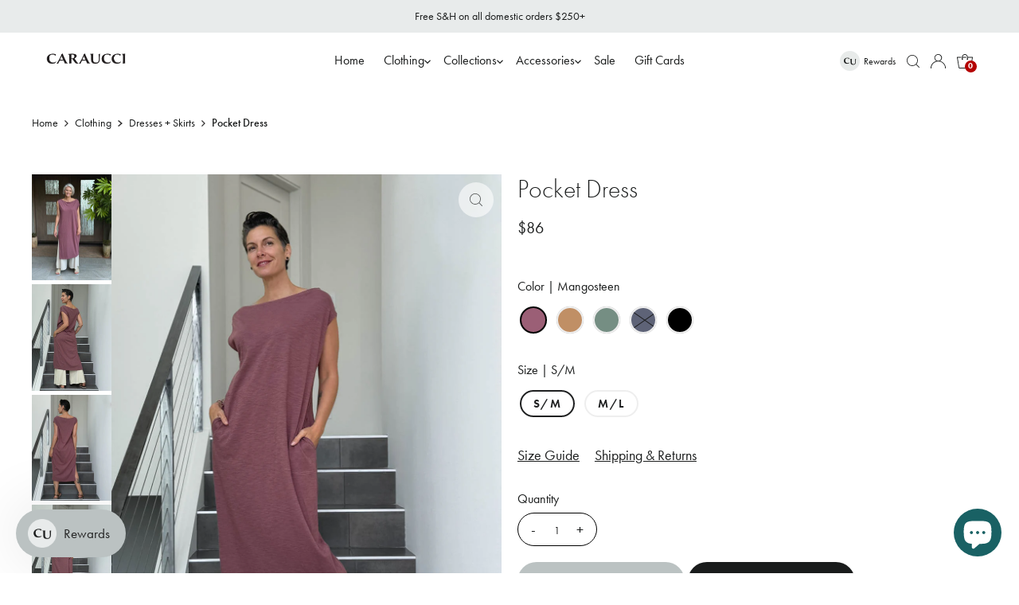

--- FILE ---
content_type: text/html; charset=utf-8
request_url: https://caraucci.com/products/pocket-dress
body_size: 47904
content:
<!DOCTYPE html>
<html class="no-js" lang="en">
<head>
  
  <meta charset="utf-8" />
  <meta name="viewport" content="width=device-width,initial-scale=1">

  <!-- Establish early connection to external domains -->
  <link rel="preconnect" href="https://cdn.shopify.com" crossorigin>
  <link rel="preconnect" href="https://fonts.shopify.com" crossorigin>
  <link rel="preconnect" href="https://monorail-edge.shopifysvc.com">
  <link rel="preconnect" href="//ajax.googleapis.com" crossorigin /><!-- Preload onDomain stylesheets and script libraries -->
  <link rel="preload" href="//caraucci.com/cdn/shop/t/157/assets/stylesheet.css?v=25642904816504827961767296630" as="style">
  <link rel="preload" href="//caraucci.com/cdn/shop/t/157/assets/custom.css?v=81590622039939553991767296630" as="style">
  <link rel="preload" as="font" href="//caraucci.com/cdn/fonts/jost/jost_n4.d47a1b6347ce4a4c9f437608011273009d91f2b7.woff2" type="font/woff2" crossorigin>
  <link rel="preload" as="font" href="//caraucci.com/cdn/fonts/jost/jost_n4.d47a1b6347ce4a4c9f437608011273009d91f2b7.woff2" type="font/woff2" crossorigin>
  <link rel="preload" as="font" href="//caraucci.com/cdn/fonts/jost/jost_n3.a5df7448b5b8c9a76542f085341dff794ff2a59d.woff2" type="font/woff2" crossorigin>
  <link rel="preload" href="//caraucci.com/cdn/shop/t/157/assets/eventemitter3.min.js?v=27939738353326123541767296630" as="script">
  <link rel="preload" href="//caraucci.com/cdn/shop/t/157/assets/vendor-video.js?v=112486824910932804751767296630" as="script">
  <link rel="preload" href="//caraucci.com/cdn/shop/t/157/assets/theme.js?v=93067006133784179121767296630" as="script">
  <link rel="preload" href="//caraucci.com/cdn/shop/t/157/assets/custom.js?v=49505129649817058911767296630" as="script">

  <link rel="shortcut icon" href="//caraucci.com/cdn/shop/files/cara-favicon.png?crop=center&height=32&v=1631386044&width=32" type="image/png" />
  
  <link rel="canonical" href="https://caraucci.com/products/pocket-dress" />
  <title>Pocket Dress | Women&#39;s Relaxed Fit Cotton Maxi Dress &ndash; CARAUCCI</title>
  
  
    <meta name="description" content="Our 100% cotton jersey dress brings together comfort and movement in one fluid silhouette. Designed with cap sleeves, a relaxed fit, and generous side pockets" />
  

  

<meta property="og:site_name" content="CARAUCCI">
<meta property="og:url" content="https://caraucci.com/products/pocket-dress">
<meta property="og:title" content="Pocket Dress | Women&#39;s Relaxed Fit Cotton Maxi Dress">
<meta property="og:type" content="product">
<meta property="og:description" content="Our 100% cotton jersey dress brings together comfort and movement in one fluid silhouette. Designed with cap sleeves, a relaxed fit, and generous side pockets"><meta property="og:image" content="http://caraucci.com/cdn/shop/files/caraucci-pocket-dress-mangosteen-joy-flare-pants.jpg?v=1750816083">
  <meta property="og:image:secure_url" content="https://caraucci.com/cdn/shop/files/caraucci-pocket-dress-mangosteen-joy-flare-pants.jpg?v=1750816083">
  <meta property="og:image:width" content="1000">
  <meta property="og:image:height" content="1333"><meta property="og:price:amount" content="86">
  <meta property="og:price:currency" content="USD">
  


  <style data-shopify>
:root {
    /* --main-family: Jost, sans-serif;; */
    --main-family: "futura-pt", sans-serif;
    --main-weight: 400;
    --main-style: normal;
    --main-spacing: 0em;
    /* --nav-family: Jost, sans-serif;; */
    --nav-family: "futura-pt", sans-serif;
    --nav-weight: 400;
    --nav-style: normal;
    --nav-spacing: 0em;
    /* --heading-family: Jost, sans-serif;; */
    --heading-family: "futura-pt", sans-serif;
    --heading-weight: 300;
    --heading-style: 300;
    --heading-spacing: 0em;
    --button-spacing: 0.075em;

    --font-family-custom: "futura-pt", sans-serif;
    --font-weight-light: 200;
    --font-weight-book: 400;
    --font-weight-medium: 500;
    --font-weight-demi: 600;
    --font-weight-bold: 700;

    --font-size: 18px;
    --h1-size: 32px;
    --h2-size: 38px;
    --h3-size: 33px;
    --nav-size: 16px;
    --supersize-h3: calc(33px * 2);
    --font-size-large: calc(18px + 2);
    --font-size-reset: 18px;
    --font-size-sm: calc(18px - 2px);

    --section-title-border: none;
    --heading-border-weight: 1px;

    --announcement-bar-background: #e8ebeb;
    --announcement-bar-text-color: #1a1c1c;
    --top-bar-links-active: #1a1c1c;
    --top-bar-links-bg-active: #e8ebeb;
    --header-wrapper-background: #ffffff;
    --logo-color: #333333;
    --header-text-color: #1a1c1c;
    --navigation: #ffffff;
    --nav-color: #1a1c1c;
    --background: #ffffff;
    --text-color: #1a1c1c;
    --dotted-color: #cccccc;
    --sale-color: #b40000;
    --button-color: #1a1c1c;
    --button-text: #e8ebeb;
    --button-hover: #333636;
    --secondary-button-color: #bbc2c2;
    --secondary-button-text: #1a1c1c;
    --secondary-button-hover: #d6dada;
    --directional-background: #1a1c1c;
    --directional-color: #ffffff;
    --directional-hover-background: #333636;
    --swatch-width: 40px;
    --swatch-height: 34px;
    --swatch-tooltip-left: -28px;
    --footer-background: #f6f6f6;
    --footer-text-color: #333232;
    --footer-border-color: 51, 50, 50;
    --cs1-color: #000;
    --cs1-background: #ffffff;
    --cs2-color: #1a1c1c;
    --cs2-background: #e8ebeb;
    --cs3-color: #ffffff;
    --cs3-background: #222222;
    --keyboard-focus: #000000;
    --focus-border-style: solid;
    --focus-border-weight: 1px;
    --section-padding: 80px;
    --grid-text-alignment: center;
    --posted-color: #4b5151;
    --article-title-color: #808080;
    --article-caption-color: ;
    --close-color: #000000;
    --text-color-darken-30: #000000;
    --thumbnail-outline-color: #7c8686;
    --select-arrow-bg: url(//caraucci.com/cdn/shop/t/157/assets/select-arrow.png?v=112595941721225094991767296630);
    --free-shipping-bg: #e8ebeb;
    --free-shipping-text: #1a1c1c;
    --color-filter-size: 26px;

    --error-msg-dark: #e81000;
    --error-msg-light: #ffeae8;
    --success-msg-dark: #007f5f;
    --success-msg-light: #e5fff8;

    --color-body-text: var(--text-color);
    --color-body: var(--background);
    --color-bg: var(--background);

    --star-active: rgb(26, 28, 28);
    --star-inactive: rgb(151, 158, 158);

    --section-rounding: 0px;
    --section-background: transparent;
    --section-overlay-color: 0, 0, 0;
    --section-overlay-opacity: 0;
    --section-button-size: 18px;
    --banner-title: #ffffff;

    --pulse-color: rgba(255, 177, 66, 1);
    --age-text-color: #262b2c;
    --age-bg-color: #faf4e8;
  }
  @media (max-width: 740px) {
    :root {
      --font-size: calc(18px - (18px * 0.15));
      --nav-size: calc(16px - (16px * 0.15));
      --h1-size: calc(32px - (32px * 0.15));
      --h2-size: calc(38px - (38px * 0.15));
      --h3-size: calc(33px - (33px * 0.15));
      --supersize-h3: calc(33px * 1.5);
    }
  }
</style>


  <link rel="stylesheet" href="//caraucci.com/cdn/shop/t/157/assets/stylesheet.css?v=25642904816504827961767296630" type="text/css">
  <link rel="stylesheet" href="//caraucci.com/cdn/shop/t/157/assets/custom.css?v=81590622039939553991767296630" type="text/css">
  <link rel="stylesheet" href="https://use.typekit.net/peu3xdb.css">

  <style>
    @font-face {
  font-family: Jost;
  font-weight: 400;
  font-style: normal;
  font-display: swap;
  src: url("//caraucci.com/cdn/fonts/jost/jost_n4.d47a1b6347ce4a4c9f437608011273009d91f2b7.woff2") format("woff2"),
       url("//caraucci.com/cdn/fonts/jost/jost_n4.791c46290e672b3f85c3d1c651ef2efa3819eadd.woff") format("woff");
}

    @font-face {
  font-family: Jost;
  font-weight: 400;
  font-style: normal;
  font-display: swap;
  src: url("//caraucci.com/cdn/fonts/jost/jost_n4.d47a1b6347ce4a4c9f437608011273009d91f2b7.woff2") format("woff2"),
       url("//caraucci.com/cdn/fonts/jost/jost_n4.791c46290e672b3f85c3d1c651ef2efa3819eadd.woff") format("woff");
}

    @font-face {
  font-family: Jost;
  font-weight: 300;
  font-style: normal;
  font-display: swap;
  src: url("//caraucci.com/cdn/fonts/jost/jost_n3.a5df7448b5b8c9a76542f085341dff794ff2a59d.woff2") format("woff2"),
       url("//caraucci.com/cdn/fonts/jost/jost_n3.882941f5a26d0660f7dd135c08afc57fc6939a07.woff") format("woff");
}

    @font-face {
  font-family: Jost;
  font-weight: 700;
  font-style: normal;
  font-display: swap;
  src: url("//caraucci.com/cdn/fonts/jost/jost_n7.921dc18c13fa0b0c94c5e2517ffe06139c3615a3.woff2") format("woff2"),
       url("//caraucci.com/cdn/fonts/jost/jost_n7.cbfc16c98c1e195f46c536e775e4e959c5f2f22b.woff") format("woff");
}

    @font-face {
  font-family: Jost;
  font-weight: 400;
  font-style: italic;
  font-display: swap;
  src: url("//caraucci.com/cdn/fonts/jost/jost_i4.b690098389649750ada222b9763d55796c5283a5.woff2") format("woff2"),
       url("//caraucci.com/cdn/fonts/jost/jost_i4.fd766415a47e50b9e391ae7ec04e2ae25e7e28b0.woff") format("woff");
}

    @font-face {
  font-family: Jost;
  font-weight: 700;
  font-style: italic;
  font-display: swap;
  src: url("//caraucci.com/cdn/fonts/jost/jost_i7.d8201b854e41e19d7ed9b1a31fe4fe71deea6d3f.woff2") format("woff2"),
       url("//caraucci.com/cdn/fonts/jost/jost_i7.eae515c34e26b6c853efddc3fc0c552e0de63757.woff") format("woff");
}

  </style>

  <script>window.performance && window.performance.mark && window.performance.mark('shopify.content_for_header.start');</script><meta name="google-site-verification" content="kb_9O9XeJhmaGW9HK6tBNJOrdy6KzmqHh6pUqQVOUmo">
<meta name="google-site-verification" content="Oz_0uiOrCIfuQ-qwpq-8HLOZ_e94d2jTfc2ZGMCtFbw">
<meta name="facebook-domain-verification" content="6i0an4dto5ee6abns8418przoehiic">
<meta id="shopify-digital-wallet" name="shopify-digital-wallet" content="/16164759/digital_wallets/dialog">
<meta name="shopify-checkout-api-token" content="065fa15821b6ee27c433afeb45abb2ff">
<meta id="in-context-paypal-metadata" data-shop-id="16164759" data-venmo-supported="false" data-environment="production" data-locale="en_US" data-paypal-v4="true" data-currency="USD">
<link rel="alternate" type="application/json+oembed" href="https://caraucci.com/products/pocket-dress.oembed">
<script async="async" src="/checkouts/internal/preloads.js?locale=en-US"></script>
<link rel="preconnect" href="https://shop.app" crossorigin="anonymous">
<script async="async" src="https://shop.app/checkouts/internal/preloads.js?locale=en-US&shop_id=16164759" crossorigin="anonymous"></script>
<script id="apple-pay-shop-capabilities" type="application/json">{"shopId":16164759,"countryCode":"US","currencyCode":"USD","merchantCapabilities":["supports3DS"],"merchantId":"gid:\/\/shopify\/Shop\/16164759","merchantName":"CARAUCCI","requiredBillingContactFields":["postalAddress","email","phone"],"requiredShippingContactFields":["postalAddress","email","phone"],"shippingType":"shipping","supportedNetworks":["visa","masterCard","amex","discover","elo","jcb"],"total":{"type":"pending","label":"CARAUCCI","amount":"1.00"},"shopifyPaymentsEnabled":true,"supportsSubscriptions":true}</script>
<script id="shopify-features" type="application/json">{"accessToken":"065fa15821b6ee27c433afeb45abb2ff","betas":["rich-media-storefront-analytics"],"domain":"caraucci.com","predictiveSearch":true,"shopId":16164759,"locale":"en"}</script>
<script>var Shopify = Shopify || {};
Shopify.shop = "stylecaravan.myshopify.com";
Shopify.locale = "en";
Shopify.currency = {"active":"USD","rate":"1.0"};
Shopify.country = "US";
Shopify.theme = {"name":"WinterCozy_2026","id":163312238627,"schema_name":"Vantage","schema_version":"11.1.0","theme_store_id":459,"role":"main"};
Shopify.theme.handle = "null";
Shopify.theme.style = {"id":null,"handle":null};
Shopify.cdnHost = "caraucci.com/cdn";
Shopify.routes = Shopify.routes || {};
Shopify.routes.root = "/";</script>
<script type="module">!function(o){(o.Shopify=o.Shopify||{}).modules=!0}(window);</script>
<script>!function(o){function n(){var o=[];function n(){o.push(Array.prototype.slice.apply(arguments))}return n.q=o,n}var t=o.Shopify=o.Shopify||{};t.loadFeatures=n(),t.autoloadFeatures=n()}(window);</script>
<script>
  window.ShopifyPay = window.ShopifyPay || {};
  window.ShopifyPay.apiHost = "shop.app\/pay";
  window.ShopifyPay.redirectState = null;
</script>
<script id="shop-js-analytics" type="application/json">{"pageType":"product"}</script>
<script defer="defer" async type="module" src="//caraucci.com/cdn/shopifycloud/shop-js/modules/v2/client.init-shop-cart-sync_C5BV16lS.en.esm.js"></script>
<script defer="defer" async type="module" src="//caraucci.com/cdn/shopifycloud/shop-js/modules/v2/chunk.common_CygWptCX.esm.js"></script>
<script type="module">
  await import("//caraucci.com/cdn/shopifycloud/shop-js/modules/v2/client.init-shop-cart-sync_C5BV16lS.en.esm.js");
await import("//caraucci.com/cdn/shopifycloud/shop-js/modules/v2/chunk.common_CygWptCX.esm.js");

  window.Shopify.SignInWithShop?.initShopCartSync?.({"fedCMEnabled":true,"windoidEnabled":true});

</script>
<script defer="defer" async type="module" src="//caraucci.com/cdn/shopifycloud/shop-js/modules/v2/client.payment-terms_CZxnsJam.en.esm.js"></script>
<script defer="defer" async type="module" src="//caraucci.com/cdn/shopifycloud/shop-js/modules/v2/chunk.common_CygWptCX.esm.js"></script>
<script defer="defer" async type="module" src="//caraucci.com/cdn/shopifycloud/shop-js/modules/v2/chunk.modal_D71HUcav.esm.js"></script>
<script type="module">
  await import("//caraucci.com/cdn/shopifycloud/shop-js/modules/v2/client.payment-terms_CZxnsJam.en.esm.js");
await import("//caraucci.com/cdn/shopifycloud/shop-js/modules/v2/chunk.common_CygWptCX.esm.js");
await import("//caraucci.com/cdn/shopifycloud/shop-js/modules/v2/chunk.modal_D71HUcav.esm.js");

  
</script>
<script>
  window.Shopify = window.Shopify || {};
  if (!window.Shopify.featureAssets) window.Shopify.featureAssets = {};
  window.Shopify.featureAssets['shop-js'] = {"shop-cart-sync":["modules/v2/client.shop-cart-sync_ZFArdW7E.en.esm.js","modules/v2/chunk.common_CygWptCX.esm.js"],"init-fed-cm":["modules/v2/client.init-fed-cm_CmiC4vf6.en.esm.js","modules/v2/chunk.common_CygWptCX.esm.js"],"shop-button":["modules/v2/client.shop-button_tlx5R9nI.en.esm.js","modules/v2/chunk.common_CygWptCX.esm.js"],"shop-cash-offers":["modules/v2/client.shop-cash-offers_DOA2yAJr.en.esm.js","modules/v2/chunk.common_CygWptCX.esm.js","modules/v2/chunk.modal_D71HUcav.esm.js"],"init-windoid":["modules/v2/client.init-windoid_sURxWdc1.en.esm.js","modules/v2/chunk.common_CygWptCX.esm.js"],"shop-toast-manager":["modules/v2/client.shop-toast-manager_ClPi3nE9.en.esm.js","modules/v2/chunk.common_CygWptCX.esm.js"],"init-shop-email-lookup-coordinator":["modules/v2/client.init-shop-email-lookup-coordinator_B8hsDcYM.en.esm.js","modules/v2/chunk.common_CygWptCX.esm.js"],"init-shop-cart-sync":["modules/v2/client.init-shop-cart-sync_C5BV16lS.en.esm.js","modules/v2/chunk.common_CygWptCX.esm.js"],"avatar":["modules/v2/client.avatar_BTnouDA3.en.esm.js"],"pay-button":["modules/v2/client.pay-button_FdsNuTd3.en.esm.js","modules/v2/chunk.common_CygWptCX.esm.js"],"init-customer-accounts":["modules/v2/client.init-customer-accounts_DxDtT_ad.en.esm.js","modules/v2/client.shop-login-button_C5VAVYt1.en.esm.js","modules/v2/chunk.common_CygWptCX.esm.js","modules/v2/chunk.modal_D71HUcav.esm.js"],"init-shop-for-new-customer-accounts":["modules/v2/client.init-shop-for-new-customer-accounts_ChsxoAhi.en.esm.js","modules/v2/client.shop-login-button_C5VAVYt1.en.esm.js","modules/v2/chunk.common_CygWptCX.esm.js","modules/v2/chunk.modal_D71HUcav.esm.js"],"shop-login-button":["modules/v2/client.shop-login-button_C5VAVYt1.en.esm.js","modules/v2/chunk.common_CygWptCX.esm.js","modules/v2/chunk.modal_D71HUcav.esm.js"],"init-customer-accounts-sign-up":["modules/v2/client.init-customer-accounts-sign-up_CPSyQ0Tj.en.esm.js","modules/v2/client.shop-login-button_C5VAVYt1.en.esm.js","modules/v2/chunk.common_CygWptCX.esm.js","modules/v2/chunk.modal_D71HUcav.esm.js"],"shop-follow-button":["modules/v2/client.shop-follow-button_Cva4Ekp9.en.esm.js","modules/v2/chunk.common_CygWptCX.esm.js","modules/v2/chunk.modal_D71HUcav.esm.js"],"checkout-modal":["modules/v2/client.checkout-modal_BPM8l0SH.en.esm.js","modules/v2/chunk.common_CygWptCX.esm.js","modules/v2/chunk.modal_D71HUcav.esm.js"],"lead-capture":["modules/v2/client.lead-capture_Bi8yE_yS.en.esm.js","modules/v2/chunk.common_CygWptCX.esm.js","modules/v2/chunk.modal_D71HUcav.esm.js"],"shop-login":["modules/v2/client.shop-login_D6lNrXab.en.esm.js","modules/v2/chunk.common_CygWptCX.esm.js","modules/v2/chunk.modal_D71HUcav.esm.js"],"payment-terms":["modules/v2/client.payment-terms_CZxnsJam.en.esm.js","modules/v2/chunk.common_CygWptCX.esm.js","modules/v2/chunk.modal_D71HUcav.esm.js"]};
</script>
<script>(function() {
  var isLoaded = false;
  function asyncLoad() {
    if (isLoaded) return;
    isLoaded = true;
    var urls = ["https:\/\/str.rise-ai.com\/?shop=stylecaravan.myshopify.com","https:\/\/strn.rise-ai.com\/?shop=stylecaravan.myshopify.com"];
    for (var i = 0; i < urls.length; i++) {
      var s = document.createElement('script');
      s.type = 'text/javascript';
      s.async = true;
      s.src = urls[i];
      var x = document.getElementsByTagName('script')[0];
      x.parentNode.insertBefore(s, x);
    }
  };
  if(window.attachEvent) {
    window.attachEvent('onload', asyncLoad);
  } else {
    window.addEventListener('load', asyncLoad, false);
  }
})();</script>
<script id="__st">var __st={"a":16164759,"offset":-28800,"reqid":"58ff43b3-dbb2-455d-8ef5-9e45858b3bb7-1768708823","pageurl":"caraucci.com\/products\/pocket-dress","u":"95090411af29","p":"product","rtyp":"product","rid":6682152075299};</script>
<script>window.ShopifyPaypalV4VisibilityTracking = true;</script>
<script id="captcha-bootstrap">!function(){'use strict';const t='contact',e='account',n='new_comment',o=[[t,t],['blogs',n],['comments',n],[t,'customer']],c=[[e,'customer_login'],[e,'guest_login'],[e,'recover_customer_password'],[e,'create_customer']],r=t=>t.map((([t,e])=>`form[action*='/${t}']:not([data-nocaptcha='true']) input[name='form_type'][value='${e}']`)).join(','),a=t=>()=>t?[...document.querySelectorAll(t)].map((t=>t.form)):[];function s(){const t=[...o],e=r(t);return a(e)}const i='password',u='form_key',d=['recaptcha-v3-token','g-recaptcha-response','h-captcha-response',i],f=()=>{try{return window.sessionStorage}catch{return}},m='__shopify_v',_=t=>t.elements[u];function p(t,e,n=!1){try{const o=window.sessionStorage,c=JSON.parse(o.getItem(e)),{data:r}=function(t){const{data:e,action:n}=t;return t[m]||n?{data:e,action:n}:{data:t,action:n}}(c);for(const[e,n]of Object.entries(r))t.elements[e]&&(t.elements[e].value=n);n&&o.removeItem(e)}catch(o){console.error('form repopulation failed',{error:o})}}const l='form_type',E='cptcha';function T(t){t.dataset[E]=!0}const w=window,h=w.document,L='Shopify',v='ce_forms',y='captcha';let A=!1;((t,e)=>{const n=(g='f06e6c50-85a8-45c8-87d0-21a2b65856fe',I='https://cdn.shopify.com/shopifycloud/storefront-forms-hcaptcha/ce_storefront_forms_captcha_hcaptcha.v1.5.2.iife.js',D={infoText:'Protected by hCaptcha',privacyText:'Privacy',termsText:'Terms'},(t,e,n)=>{const o=w[L][v],c=o.bindForm;if(c)return c(t,g,e,D).then(n);var r;o.q.push([[t,g,e,D],n]),r=I,A||(h.body.append(Object.assign(h.createElement('script'),{id:'captcha-provider',async:!0,src:r})),A=!0)});var g,I,D;w[L]=w[L]||{},w[L][v]=w[L][v]||{},w[L][v].q=[],w[L][y]=w[L][y]||{},w[L][y].protect=function(t,e){n(t,void 0,e),T(t)},Object.freeze(w[L][y]),function(t,e,n,w,h,L){const[v,y,A,g]=function(t,e,n){const i=e?o:[],u=t?c:[],d=[...i,...u],f=r(d),m=r(i),_=r(d.filter((([t,e])=>n.includes(e))));return[a(f),a(m),a(_),s()]}(w,h,L),I=t=>{const e=t.target;return e instanceof HTMLFormElement?e:e&&e.form},D=t=>v().includes(t);t.addEventListener('submit',(t=>{const e=I(t);if(!e)return;const n=D(e)&&!e.dataset.hcaptchaBound&&!e.dataset.recaptchaBound,o=_(e),c=g().includes(e)&&(!o||!o.value);(n||c)&&t.preventDefault(),c&&!n&&(function(t){try{if(!f())return;!function(t){const e=f();if(!e)return;const n=_(t);if(!n)return;const o=n.value;o&&e.removeItem(o)}(t);const e=Array.from(Array(32),(()=>Math.random().toString(36)[2])).join('');!function(t,e){_(t)||t.append(Object.assign(document.createElement('input'),{type:'hidden',name:u})),t.elements[u].value=e}(t,e),function(t,e){const n=f();if(!n)return;const o=[...t.querySelectorAll(`input[type='${i}']`)].map((({name:t})=>t)),c=[...d,...o],r={};for(const[a,s]of new FormData(t).entries())c.includes(a)||(r[a]=s);n.setItem(e,JSON.stringify({[m]:1,action:t.action,data:r}))}(t,e)}catch(e){console.error('failed to persist form',e)}}(e),e.submit())}));const S=(t,e)=>{t&&!t.dataset[E]&&(n(t,e.some((e=>e===t))),T(t))};for(const o of['focusin','change'])t.addEventListener(o,(t=>{const e=I(t);D(e)&&S(e,y())}));const B=e.get('form_key'),M=e.get(l),P=B&&M;t.addEventListener('DOMContentLoaded',(()=>{const t=y();if(P)for(const e of t)e.elements[l].value===M&&p(e,B);[...new Set([...A(),...v().filter((t=>'true'===t.dataset.shopifyCaptcha))])].forEach((e=>S(e,t)))}))}(h,new URLSearchParams(w.location.search),n,t,e,['guest_login'])})(!0,!0)}();</script>
<script integrity="sha256-4kQ18oKyAcykRKYeNunJcIwy7WH5gtpwJnB7kiuLZ1E=" data-source-attribution="shopify.loadfeatures" defer="defer" src="//caraucci.com/cdn/shopifycloud/storefront/assets/storefront/load_feature-a0a9edcb.js" crossorigin="anonymous"></script>
<script crossorigin="anonymous" defer="defer" src="//caraucci.com/cdn/shopifycloud/storefront/assets/shopify_pay/storefront-65b4c6d7.js?v=20250812"></script>
<script data-source-attribution="shopify.dynamic_checkout.dynamic.init">var Shopify=Shopify||{};Shopify.PaymentButton=Shopify.PaymentButton||{isStorefrontPortableWallets:!0,init:function(){window.Shopify.PaymentButton.init=function(){};var t=document.createElement("script");t.src="https://caraucci.com/cdn/shopifycloud/portable-wallets/latest/portable-wallets.en.js",t.type="module",document.head.appendChild(t)}};
</script>
<script data-source-attribution="shopify.dynamic_checkout.buyer_consent">
  function portableWalletsHideBuyerConsent(e){var t=document.getElementById("shopify-buyer-consent"),n=document.getElementById("shopify-subscription-policy-button");t&&n&&(t.classList.add("hidden"),t.setAttribute("aria-hidden","true"),n.removeEventListener("click",e))}function portableWalletsShowBuyerConsent(e){var t=document.getElementById("shopify-buyer-consent"),n=document.getElementById("shopify-subscription-policy-button");t&&n&&(t.classList.remove("hidden"),t.removeAttribute("aria-hidden"),n.addEventListener("click",e))}window.Shopify?.PaymentButton&&(window.Shopify.PaymentButton.hideBuyerConsent=portableWalletsHideBuyerConsent,window.Shopify.PaymentButton.showBuyerConsent=portableWalletsShowBuyerConsent);
</script>
<script>
  function portableWalletsCleanup(e){e&&e.src&&console.error("Failed to load portable wallets script "+e.src);var t=document.querySelectorAll("shopify-accelerated-checkout .shopify-payment-button__skeleton, shopify-accelerated-checkout-cart .wallet-cart-button__skeleton"),e=document.getElementById("shopify-buyer-consent");for(let e=0;e<t.length;e++)t[e].remove();e&&e.remove()}function portableWalletsNotLoadedAsModule(e){e instanceof ErrorEvent&&"string"==typeof e.message&&e.message.includes("import.meta")&&"string"==typeof e.filename&&e.filename.includes("portable-wallets")&&(window.removeEventListener("error",portableWalletsNotLoadedAsModule),window.Shopify.PaymentButton.failedToLoad=e,"loading"===document.readyState?document.addEventListener("DOMContentLoaded",window.Shopify.PaymentButton.init):window.Shopify.PaymentButton.init())}window.addEventListener("error",portableWalletsNotLoadedAsModule);
</script>

<script type="module" src="https://caraucci.com/cdn/shopifycloud/portable-wallets/latest/portable-wallets.en.js" onError="portableWalletsCleanup(this)" crossorigin="anonymous"></script>
<script nomodule>
  document.addEventListener("DOMContentLoaded", portableWalletsCleanup);
</script>

<script id='scb4127' type='text/javascript' async='' src='https://caraucci.com/cdn/shopifycloud/privacy-banner/storefront-banner.js'></script><link id="shopify-accelerated-checkout-styles" rel="stylesheet" media="screen" href="https://caraucci.com/cdn/shopifycloud/portable-wallets/latest/accelerated-checkout-backwards-compat.css" crossorigin="anonymous">
<style id="shopify-accelerated-checkout-cart">
        #shopify-buyer-consent {
  margin-top: 1em;
  display: inline-block;
  width: 100%;
}

#shopify-buyer-consent.hidden {
  display: none;
}

#shopify-subscription-policy-button {
  background: none;
  border: none;
  padding: 0;
  text-decoration: underline;
  font-size: inherit;
  cursor: pointer;
}

#shopify-subscription-policy-button::before {
  box-shadow: none;
}

      </style>

<script>window.performance && window.performance.mark && window.performance.mark('shopify.content_for_header.end');</script>

  <!--Lucky Orange Tracking-->
  <script async defer src="https://tools.luckyorange.com/core/lo.js?site-id=99191a28"></script>
<!-- BEGIN app block: shopify://apps/klaviyo-email-marketing-sms/blocks/klaviyo-onsite-embed/2632fe16-c075-4321-a88b-50b567f42507 -->












  <script async src="https://static.klaviyo.com/onsite/js/TKismg/klaviyo.js?company_id=TKismg"></script>
  <script>!function(){if(!window.klaviyo){window._klOnsite=window._klOnsite||[];try{window.klaviyo=new Proxy({},{get:function(n,i){return"push"===i?function(){var n;(n=window._klOnsite).push.apply(n,arguments)}:function(){for(var n=arguments.length,o=new Array(n),w=0;w<n;w++)o[w]=arguments[w];var t="function"==typeof o[o.length-1]?o.pop():void 0,e=new Promise((function(n){window._klOnsite.push([i].concat(o,[function(i){t&&t(i),n(i)}]))}));return e}}})}catch(n){window.klaviyo=window.klaviyo||[],window.klaviyo.push=function(){var n;(n=window._klOnsite).push.apply(n,arguments)}}}}();</script>

  
    <script id="viewed_product">
      if (item == null) {
        var _learnq = _learnq || [];

        var MetafieldReviews = null
        var MetafieldYotpoRating = null
        var MetafieldYotpoCount = null
        var MetafieldLooxRating = null
        var MetafieldLooxCount = null
        var okendoProduct = null
        var okendoProductReviewCount = null
        var okendoProductReviewAverageValue = null
        try {
          // The following fields are used for Customer Hub recently viewed in order to add reviews.
          // This information is not part of __kla_viewed. Instead, it is part of __kla_viewed_reviewed_items
          MetafieldReviews = {"rating":{"scale_min":"1.0","scale_max":"5.0","value":"4.5"},"rating_count":2};
          MetafieldYotpoRating = null
          MetafieldYotpoCount = null
          MetafieldLooxRating = null
          MetafieldLooxCount = null

          okendoProduct = null
          // If the okendo metafield is not legacy, it will error, which then requires the new json formatted data
          if (okendoProduct && 'error' in okendoProduct) {
            okendoProduct = null
          }
          okendoProductReviewCount = okendoProduct ? okendoProduct.reviewCount : null
          okendoProductReviewAverageValue = okendoProduct ? okendoProduct.reviewAverageValue : null
        } catch (error) {
          console.error('Error in Klaviyo onsite reviews tracking:', error);
        }

        var item = {
          Name: "Pocket Dress",
          ProductID: 6682152075299,
          Categories: ["Best-Sellers","Clothing","Cotton Collection","Cotton Slub","Dresses + Skirts","End of Summer Styles","Getaway Collection","Lounge","Summer Bestsellers","Travel","Tunics","Wholesale"],
          ImageURL: "https://caraucci.com/cdn/shop/files/caraucci-pocket-dress-mangosteen-joy-flare-pants_grande.jpg?v=1750816083",
          URL: "https://caraucci.com/products/pocket-dress",
          Brand: "CARAUCCI",
          Price: "$86",
          Value: "86",
          CompareAtPrice: "$0"
        };
        _learnq.push(['track', 'Viewed Product', item]);
        _learnq.push(['trackViewedItem', {
          Title: item.Name,
          ItemId: item.ProductID,
          Categories: item.Categories,
          ImageUrl: item.ImageURL,
          Url: item.URL,
          Metadata: {
            Brand: item.Brand,
            Price: item.Price,
            Value: item.Value,
            CompareAtPrice: item.CompareAtPrice
          },
          metafields:{
            reviews: MetafieldReviews,
            yotpo:{
              rating: MetafieldYotpoRating,
              count: MetafieldYotpoCount,
            },
            loox:{
              rating: MetafieldLooxRating,
              count: MetafieldLooxCount,
            },
            okendo: {
              rating: okendoProductReviewAverageValue,
              count: okendoProductReviewCount,
            }
          }
        }]);
      }
    </script>
  




  <script>
    window.klaviyoReviewsProductDesignMode = false
  </script>







<!-- END app block --><link href="https://cdn.shopify.com/extensions/019aaa54-6629-7eb1-b13a-d1f2668e9d67/now-in-stock-3-31/assets/iStock-notify-2.0.1.css" rel="stylesheet" type="text/css" media="all">
<script src="https://cdn.shopify.com/extensions/7bc9bb47-adfa-4267-963e-cadee5096caf/inbox-1252/assets/inbox-chat-loader.js" type="text/javascript" defer="defer"></script>
<link href="https://monorail-edge.shopifysvc.com" rel="dns-prefetch">
<script>(function(){if ("sendBeacon" in navigator && "performance" in window) {try {var session_token_from_headers = performance.getEntriesByType('navigation')[0].serverTiming.find(x => x.name == '_s').description;} catch {var session_token_from_headers = undefined;}var session_cookie_matches = document.cookie.match(/_shopify_s=([^;]*)/);var session_token_from_cookie = session_cookie_matches && session_cookie_matches.length === 2 ? session_cookie_matches[1] : "";var session_token = session_token_from_headers || session_token_from_cookie || "";function handle_abandonment_event(e) {var entries = performance.getEntries().filter(function(entry) {return /monorail-edge.shopifysvc.com/.test(entry.name);});if (!window.abandonment_tracked && entries.length === 0) {window.abandonment_tracked = true;var currentMs = Date.now();var navigation_start = performance.timing.navigationStart;var payload = {shop_id: 16164759,url: window.location.href,navigation_start,duration: currentMs - navigation_start,session_token,page_type: "product"};window.navigator.sendBeacon("https://monorail-edge.shopifysvc.com/v1/produce", JSON.stringify({schema_id: "online_store_buyer_site_abandonment/1.1",payload: payload,metadata: {event_created_at_ms: currentMs,event_sent_at_ms: currentMs}}));}}window.addEventListener('pagehide', handle_abandonment_event);}}());</script>
<script id="web-pixels-manager-setup">(function e(e,d,r,n,o){if(void 0===o&&(o={}),!Boolean(null===(a=null===(i=window.Shopify)||void 0===i?void 0:i.analytics)||void 0===a?void 0:a.replayQueue)){var i,a;window.Shopify=window.Shopify||{};var t=window.Shopify;t.analytics=t.analytics||{};var s=t.analytics;s.replayQueue=[],s.publish=function(e,d,r){return s.replayQueue.push([e,d,r]),!0};try{self.performance.mark("wpm:start")}catch(e){}var l=function(){var e={modern:/Edge?\/(1{2}[4-9]|1[2-9]\d|[2-9]\d{2}|\d{4,})\.\d+(\.\d+|)|Firefox\/(1{2}[4-9]|1[2-9]\d|[2-9]\d{2}|\d{4,})\.\d+(\.\d+|)|Chrom(ium|e)\/(9{2}|\d{3,})\.\d+(\.\d+|)|(Maci|X1{2}).+ Version\/(15\.\d+|(1[6-9]|[2-9]\d|\d{3,})\.\d+)([,.]\d+|)( \(\w+\)|)( Mobile\/\w+|) Safari\/|Chrome.+OPR\/(9{2}|\d{3,})\.\d+\.\d+|(CPU[ +]OS|iPhone[ +]OS|CPU[ +]iPhone|CPU IPhone OS|CPU iPad OS)[ +]+(15[._]\d+|(1[6-9]|[2-9]\d|\d{3,})[._]\d+)([._]\d+|)|Android:?[ /-](13[3-9]|1[4-9]\d|[2-9]\d{2}|\d{4,})(\.\d+|)(\.\d+|)|Android.+Firefox\/(13[5-9]|1[4-9]\d|[2-9]\d{2}|\d{4,})\.\d+(\.\d+|)|Android.+Chrom(ium|e)\/(13[3-9]|1[4-9]\d|[2-9]\d{2}|\d{4,})\.\d+(\.\d+|)|SamsungBrowser\/([2-9]\d|\d{3,})\.\d+/,legacy:/Edge?\/(1[6-9]|[2-9]\d|\d{3,})\.\d+(\.\d+|)|Firefox\/(5[4-9]|[6-9]\d|\d{3,})\.\d+(\.\d+|)|Chrom(ium|e)\/(5[1-9]|[6-9]\d|\d{3,})\.\d+(\.\d+|)([\d.]+$|.*Safari\/(?![\d.]+ Edge\/[\d.]+$))|(Maci|X1{2}).+ Version\/(10\.\d+|(1[1-9]|[2-9]\d|\d{3,})\.\d+)([,.]\d+|)( \(\w+\)|)( Mobile\/\w+|) Safari\/|Chrome.+OPR\/(3[89]|[4-9]\d|\d{3,})\.\d+\.\d+|(CPU[ +]OS|iPhone[ +]OS|CPU[ +]iPhone|CPU IPhone OS|CPU iPad OS)[ +]+(10[._]\d+|(1[1-9]|[2-9]\d|\d{3,})[._]\d+)([._]\d+|)|Android:?[ /-](13[3-9]|1[4-9]\d|[2-9]\d{2}|\d{4,})(\.\d+|)(\.\d+|)|Mobile Safari.+OPR\/([89]\d|\d{3,})\.\d+\.\d+|Android.+Firefox\/(13[5-9]|1[4-9]\d|[2-9]\d{2}|\d{4,})\.\d+(\.\d+|)|Android.+Chrom(ium|e)\/(13[3-9]|1[4-9]\d|[2-9]\d{2}|\d{4,})\.\d+(\.\d+|)|Android.+(UC? ?Browser|UCWEB|U3)[ /]?(15\.([5-9]|\d{2,})|(1[6-9]|[2-9]\d|\d{3,})\.\d+)\.\d+|SamsungBrowser\/(5\.\d+|([6-9]|\d{2,})\.\d+)|Android.+MQ{2}Browser\/(14(\.(9|\d{2,})|)|(1[5-9]|[2-9]\d|\d{3,})(\.\d+|))(\.\d+|)|K[Aa][Ii]OS\/(3\.\d+|([4-9]|\d{2,})\.\d+)(\.\d+|)/},d=e.modern,r=e.legacy,n=navigator.userAgent;return n.match(d)?"modern":n.match(r)?"legacy":"unknown"}(),u="modern"===l?"modern":"legacy",c=(null!=n?n:{modern:"",legacy:""})[u],f=function(e){return[e.baseUrl,"/wpm","/b",e.hashVersion,"modern"===e.buildTarget?"m":"l",".js"].join("")}({baseUrl:d,hashVersion:r,buildTarget:u}),m=function(e){var d=e.version,r=e.bundleTarget,n=e.surface,o=e.pageUrl,i=e.monorailEndpoint;return{emit:function(e){var a=e.status,t=e.errorMsg,s=(new Date).getTime(),l=JSON.stringify({metadata:{event_sent_at_ms:s},events:[{schema_id:"web_pixels_manager_load/3.1",payload:{version:d,bundle_target:r,page_url:o,status:a,surface:n,error_msg:t},metadata:{event_created_at_ms:s}}]});if(!i)return console&&console.warn&&console.warn("[Web Pixels Manager] No Monorail endpoint provided, skipping logging."),!1;try{return self.navigator.sendBeacon.bind(self.navigator)(i,l)}catch(e){}var u=new XMLHttpRequest;try{return u.open("POST",i,!0),u.setRequestHeader("Content-Type","text/plain"),u.send(l),!0}catch(e){return console&&console.warn&&console.warn("[Web Pixels Manager] Got an unhandled error while logging to Monorail."),!1}}}}({version:r,bundleTarget:l,surface:e.surface,pageUrl:self.location.href,monorailEndpoint:e.monorailEndpoint});try{o.browserTarget=l,function(e){var d=e.src,r=e.async,n=void 0===r||r,o=e.onload,i=e.onerror,a=e.sri,t=e.scriptDataAttributes,s=void 0===t?{}:t,l=document.createElement("script"),u=document.querySelector("head"),c=document.querySelector("body");if(l.async=n,l.src=d,a&&(l.integrity=a,l.crossOrigin="anonymous"),s)for(var f in s)if(Object.prototype.hasOwnProperty.call(s,f))try{l.dataset[f]=s[f]}catch(e){}if(o&&l.addEventListener("load",o),i&&l.addEventListener("error",i),u)u.appendChild(l);else{if(!c)throw new Error("Did not find a head or body element to append the script");c.appendChild(l)}}({src:f,async:!0,onload:function(){if(!function(){var e,d;return Boolean(null===(d=null===(e=window.Shopify)||void 0===e?void 0:e.analytics)||void 0===d?void 0:d.initialized)}()){var d=window.webPixelsManager.init(e)||void 0;if(d){var r=window.Shopify.analytics;r.replayQueue.forEach((function(e){var r=e[0],n=e[1],o=e[2];d.publishCustomEvent(r,n,o)})),r.replayQueue=[],r.publish=d.publishCustomEvent,r.visitor=d.visitor,r.initialized=!0}}},onerror:function(){return m.emit({status:"failed",errorMsg:"".concat(f," has failed to load")})},sri:function(e){var d=/^sha384-[A-Za-z0-9+/=]+$/;return"string"==typeof e&&d.test(e)}(c)?c:"",scriptDataAttributes:o}),m.emit({status:"loading"})}catch(e){m.emit({status:"failed",errorMsg:(null==e?void 0:e.message)||"Unknown error"})}}})({shopId: 16164759,storefrontBaseUrl: "https://caraucci.com",extensionsBaseUrl: "https://extensions.shopifycdn.com/cdn/shopifycloud/web-pixels-manager",monorailEndpoint: "https://monorail-edge.shopifysvc.com/unstable/produce_batch",surface: "storefront-renderer",enabledBetaFlags: ["2dca8a86"],webPixelsConfigList: [{"id":"593887267","configuration":"{\"accountID\":\"TKismg\",\"webPixelConfig\":\"eyJlbmFibGVBZGRlZFRvQ2FydEV2ZW50cyI6IHRydWV9\"}","eventPayloadVersion":"v1","runtimeContext":"STRICT","scriptVersion":"524f6c1ee37bacdca7657a665bdca589","type":"APP","apiClientId":123074,"privacyPurposes":["ANALYTICS","MARKETING"],"dataSharingAdjustments":{"protectedCustomerApprovalScopes":["read_customer_address","read_customer_email","read_customer_name","read_customer_personal_data","read_customer_phone"]}},{"id":"324075555","configuration":"{\"pixel_id\":\"2182106215517489\",\"pixel_type\":\"facebook_pixel\"}","eventPayloadVersion":"v1","runtimeContext":"OPEN","scriptVersion":"ca16bc87fe92b6042fbaa3acc2fbdaa6","type":"APP","apiClientId":2329312,"privacyPurposes":["ANALYTICS","MARKETING","SALE_OF_DATA"],"dataSharingAdjustments":{"protectedCustomerApprovalScopes":["read_customer_address","read_customer_email","read_customer_name","read_customer_personal_data","read_customer_phone"]}},{"id":"269123619","configuration":"{\"config\":\"{\\\"pixel_id\\\":\\\"G-XPTJDRTQHE\\\",\\\"target_country\\\":\\\"US\\\",\\\"gtag_events\\\":[{\\\"type\\\":\\\"begin_checkout\\\",\\\"action_label\\\":[\\\"G-XPTJDRTQHE\\\",\\\"AW-615645460\\\/OS9WCLrn5dYBEJSCyKUC\\\"]},{\\\"type\\\":\\\"search\\\",\\\"action_label\\\":[\\\"G-XPTJDRTQHE\\\",\\\"AW-615645460\\\/xWOuCL3n5dYBEJSCyKUC\\\"]},{\\\"type\\\":\\\"view_item\\\",\\\"action_label\\\":[\\\"G-XPTJDRTQHE\\\",\\\"AW-615645460\\\/W83uCLTn5dYBEJSCyKUC\\\",\\\"MC-7Z9P122PJ4\\\"]},{\\\"type\\\":\\\"purchase\\\",\\\"action_label\\\":[\\\"G-XPTJDRTQHE\\\",\\\"AW-615645460\\\/dnF9CLHn5dYBEJSCyKUC\\\",\\\"MC-7Z9P122PJ4\\\"]},{\\\"type\\\":\\\"page_view\\\",\\\"action_label\\\":[\\\"G-XPTJDRTQHE\\\",\\\"AW-615645460\\\/Ai3eCK7n5dYBEJSCyKUC\\\",\\\"MC-7Z9P122PJ4\\\"]},{\\\"type\\\":\\\"add_payment_info\\\",\\\"action_label\\\":[\\\"G-XPTJDRTQHE\\\",\\\"AW-615645460\\\/GiRVCMDn5dYBEJSCyKUC\\\"]},{\\\"type\\\":\\\"add_to_cart\\\",\\\"action_label\\\":[\\\"G-XPTJDRTQHE\\\",\\\"AW-615645460\\\/YuE0CLfn5dYBEJSCyKUC\\\"]}],\\\"enable_monitoring_mode\\\":false}\"}","eventPayloadVersion":"v1","runtimeContext":"OPEN","scriptVersion":"b2a88bafab3e21179ed38636efcd8a93","type":"APP","apiClientId":1780363,"privacyPurposes":[],"dataSharingAdjustments":{"protectedCustomerApprovalScopes":["read_customer_address","read_customer_email","read_customer_name","read_customer_personal_data","read_customer_phone"]}},{"id":"29098019","configuration":"{\"tagID\":\"2613103134122\"}","eventPayloadVersion":"v1","runtimeContext":"STRICT","scriptVersion":"18031546ee651571ed29edbe71a3550b","type":"APP","apiClientId":3009811,"privacyPurposes":["ANALYTICS","MARKETING","SALE_OF_DATA"],"dataSharingAdjustments":{"protectedCustomerApprovalScopes":["read_customer_address","read_customer_email","read_customer_name","read_customer_personal_data","read_customer_phone"]}},{"id":"shopify-app-pixel","configuration":"{}","eventPayloadVersion":"v1","runtimeContext":"STRICT","scriptVersion":"0450","apiClientId":"shopify-pixel","type":"APP","privacyPurposes":["ANALYTICS","MARKETING"]},{"id":"shopify-custom-pixel","eventPayloadVersion":"v1","runtimeContext":"LAX","scriptVersion":"0450","apiClientId":"shopify-pixel","type":"CUSTOM","privacyPurposes":["ANALYTICS","MARKETING"]}],isMerchantRequest: false,initData: {"shop":{"name":"CARAUCCI","paymentSettings":{"currencyCode":"USD"},"myshopifyDomain":"stylecaravan.myshopify.com","countryCode":"US","storefrontUrl":"https:\/\/caraucci.com"},"customer":null,"cart":null,"checkout":null,"productVariants":[{"price":{"amount":86.0,"currencyCode":"USD"},"product":{"title":"Pocket Dress","vendor":"CARAUCCI","id":"6682152075299","untranslatedTitle":"Pocket Dress","url":"\/products\/pocket-dress","type":"Clothing"},"id":"39663872966691","image":{"src":"\/\/caraucci.com\/cdn\/shop\/files\/caraucci-pocket-dress-mangosteen-front.jpg?v=1764948420"},"sku":"22-02-mg-sm","title":"Mangosteen \/ S\/M","untranslatedTitle":"Mangosteen \/ S\/M"},{"price":{"amount":86.0,"currencyCode":"USD"},"product":{"title":"Pocket Dress","vendor":"CARAUCCI","id":"6682152075299","untranslatedTitle":"Pocket Dress","url":"\/products\/pocket-dress","type":"Clothing"},"id":"39663872999459","image":{"src":"\/\/caraucci.com\/cdn\/shop\/files\/caraucci-pocket-dress-mangosteen-front.jpg?v=1764948420"},"sku":"22-02-mg-ml","title":"Mangosteen \/ M\/L","untranslatedTitle":"Mangosteen \/ M\/L"},{"price":{"amount":86.0,"currencyCode":"USD"},"product":{"title":"Pocket Dress","vendor":"CARAUCCI","id":"6682152075299","untranslatedTitle":"Pocket Dress","url":"\/products\/pocket-dress","type":"Clothing"},"id":"39663873163299","image":{"src":"\/\/caraucci.com\/cdn\/shop\/files\/caraucci-pocket-dress-camel-front.jpg?v=1764948420"},"sku":"22-02-cam-sm","title":"Camel \/ S\/M","untranslatedTitle":"Camel \/ S\/M"},{"price":{"amount":86.0,"currencyCode":"USD"},"product":{"title":"Pocket Dress","vendor":"CARAUCCI","id":"6682152075299","untranslatedTitle":"Pocket Dress","url":"\/products\/pocket-dress","type":"Clothing"},"id":"39663873196067","image":{"src":"\/\/caraucci.com\/cdn\/shop\/files\/caraucci-pocket-dress-camel-front.jpg?v=1764948420"},"sku":"22-02-cam-ml","title":"Camel \/ M\/L","untranslatedTitle":"Camel \/ M\/L"},{"price":{"amount":86.0,"currencyCode":"USD"},"product":{"title":"Pocket Dress","vendor":"CARAUCCI","id":"6682152075299","untranslatedTitle":"Pocket Dress","url":"\/products\/pocket-dress","type":"Clothing"},"id":"40671503515683","image":{"src":"\/\/caraucci.com\/cdn\/shop\/products\/caraucci-pocket-dress-matcha.jpg?v=1750816061"},"sku":"22-02-mat-sm","title":"Matcha \/ S\/M","untranslatedTitle":"Matcha \/ S\/M"},{"price":{"amount":86.0,"currencyCode":"USD"},"product":{"title":"Pocket Dress","vendor":"CARAUCCI","id":"6682152075299","untranslatedTitle":"Pocket Dress","url":"\/products\/pocket-dress","type":"Clothing"},"id":"39663873064995","image":{"src":"\/\/caraucci.com\/cdn\/shop\/products\/caraucci-pocket-dress-matcha.jpg?v=1750816061"},"sku":"22-02-mat-ml","title":"Matcha \/ M\/L","untranslatedTitle":"Matcha \/ M\/L"},{"price":{"amount":86.0,"currencyCode":"USD"},"product":{"title":"Pocket Dress","vendor":"CARAUCCI","id":"6682152075299","untranslatedTitle":"Pocket Dress","url":"\/products\/pocket-dress","type":"Clothing"},"id":"39663873261603","image":{"src":"\/\/caraucci.com\/cdn\/shop\/files\/caraucci-pocket-dress-carbon-joy-flare-pants-front.jpg?v=1764948420"},"sku":"22-02-car-ml","title":"Carbon \/ M\/L","untranslatedTitle":"Carbon \/ M\/L"},{"price":{"amount":86.0,"currencyCode":"USD"},"product":{"title":"Pocket Dress","vendor":"CARAUCCI","id":"6682152075299","untranslatedTitle":"Pocket Dress","url":"\/products\/pocket-dress","type":"Clothing"},"id":"39663873294371","image":{"src":"\/\/caraucci.com\/cdn\/shop\/files\/caraucci-pocket-dress-black-joy-flare-pants-front.jpg?v=1764948420"},"sku":"22-02-b-sm","title":"Black \/ S\/M","untranslatedTitle":"Black \/ S\/M"},{"price":{"amount":86.0,"currencyCode":"USD"},"product":{"title":"Pocket Dress","vendor":"CARAUCCI","id":"6682152075299","untranslatedTitle":"Pocket Dress","url":"\/products\/pocket-dress","type":"Clothing"},"id":"39663873327139","image":{"src":"\/\/caraucci.com\/cdn\/shop\/files\/caraucci-pocket-dress-black-joy-flare-pants-front.jpg?v=1764948420"},"sku":"22-02-b-ml","title":"Black \/ M\/L","untranslatedTitle":"Black \/ M\/L"}],"purchasingCompany":null},},"https://caraucci.com/cdn","fcfee988w5aeb613cpc8e4bc33m6693e112",{"modern":"","legacy":""},{"shopId":"16164759","storefrontBaseUrl":"https:\/\/caraucci.com","extensionBaseUrl":"https:\/\/extensions.shopifycdn.com\/cdn\/shopifycloud\/web-pixels-manager","surface":"storefront-renderer","enabledBetaFlags":"[\"2dca8a86\"]","isMerchantRequest":"false","hashVersion":"fcfee988w5aeb613cpc8e4bc33m6693e112","publish":"custom","events":"[[\"page_viewed\",{}],[\"product_viewed\",{\"productVariant\":{\"price\":{\"amount\":86.0,\"currencyCode\":\"USD\"},\"product\":{\"title\":\"Pocket Dress\",\"vendor\":\"CARAUCCI\",\"id\":\"6682152075299\",\"untranslatedTitle\":\"Pocket Dress\",\"url\":\"\/products\/pocket-dress\",\"type\":\"Clothing\"},\"id\":\"39663872966691\",\"image\":{\"src\":\"\/\/caraucci.com\/cdn\/shop\/files\/caraucci-pocket-dress-mangosteen-front.jpg?v=1764948420\"},\"sku\":\"22-02-mg-sm\",\"title\":\"Mangosteen \/ S\/M\",\"untranslatedTitle\":\"Mangosteen \/ S\/M\"}}]]"});</script><script>
  window.ShopifyAnalytics = window.ShopifyAnalytics || {};
  window.ShopifyAnalytics.meta = window.ShopifyAnalytics.meta || {};
  window.ShopifyAnalytics.meta.currency = 'USD';
  var meta = {"product":{"id":6682152075299,"gid":"gid:\/\/shopify\/Product\/6682152075299","vendor":"CARAUCCI","type":"Clothing","handle":"pocket-dress","variants":[{"id":39663872966691,"price":8600,"name":"Pocket Dress - Mangosteen \/ S\/M","public_title":"Mangosteen \/ S\/M","sku":"22-02-mg-sm"},{"id":39663872999459,"price":8600,"name":"Pocket Dress - Mangosteen \/ M\/L","public_title":"Mangosteen \/ M\/L","sku":"22-02-mg-ml"},{"id":39663873163299,"price":8600,"name":"Pocket Dress - Camel \/ S\/M","public_title":"Camel \/ S\/M","sku":"22-02-cam-sm"},{"id":39663873196067,"price":8600,"name":"Pocket Dress - Camel \/ M\/L","public_title":"Camel \/ M\/L","sku":"22-02-cam-ml"},{"id":40671503515683,"price":8600,"name":"Pocket Dress - Matcha \/ S\/M","public_title":"Matcha \/ S\/M","sku":"22-02-mat-sm"},{"id":39663873064995,"price":8600,"name":"Pocket Dress - Matcha \/ M\/L","public_title":"Matcha \/ M\/L","sku":"22-02-mat-ml"},{"id":39663873261603,"price":8600,"name":"Pocket Dress - Carbon \/ M\/L","public_title":"Carbon \/ M\/L","sku":"22-02-car-ml"},{"id":39663873294371,"price":8600,"name":"Pocket Dress - Black \/ S\/M","public_title":"Black \/ S\/M","sku":"22-02-b-sm"},{"id":39663873327139,"price":8600,"name":"Pocket Dress - Black \/ M\/L","public_title":"Black \/ M\/L","sku":"22-02-b-ml"}],"remote":false},"page":{"pageType":"product","resourceType":"product","resourceId":6682152075299,"requestId":"58ff43b3-dbb2-455d-8ef5-9e45858b3bb7-1768708823"}};
  for (var attr in meta) {
    window.ShopifyAnalytics.meta[attr] = meta[attr];
  }
</script>
<script class="analytics">
  (function () {
    var customDocumentWrite = function(content) {
      var jquery = null;

      if (window.jQuery) {
        jquery = window.jQuery;
      } else if (window.Checkout && window.Checkout.$) {
        jquery = window.Checkout.$;
      }

      if (jquery) {
        jquery('body').append(content);
      }
    };

    var hasLoggedConversion = function(token) {
      if (token) {
        return document.cookie.indexOf('loggedConversion=' + token) !== -1;
      }
      return false;
    }

    var setCookieIfConversion = function(token) {
      if (token) {
        var twoMonthsFromNow = new Date(Date.now());
        twoMonthsFromNow.setMonth(twoMonthsFromNow.getMonth() + 2);

        document.cookie = 'loggedConversion=' + token + '; expires=' + twoMonthsFromNow;
      }
    }

    var trekkie = window.ShopifyAnalytics.lib = window.trekkie = window.trekkie || [];
    if (trekkie.integrations) {
      return;
    }
    trekkie.methods = [
      'identify',
      'page',
      'ready',
      'track',
      'trackForm',
      'trackLink'
    ];
    trekkie.factory = function(method) {
      return function() {
        var args = Array.prototype.slice.call(arguments);
        args.unshift(method);
        trekkie.push(args);
        return trekkie;
      };
    };
    for (var i = 0; i < trekkie.methods.length; i++) {
      var key = trekkie.methods[i];
      trekkie[key] = trekkie.factory(key);
    }
    trekkie.load = function(config) {
      trekkie.config = config || {};
      trekkie.config.initialDocumentCookie = document.cookie;
      var first = document.getElementsByTagName('script')[0];
      var script = document.createElement('script');
      script.type = 'text/javascript';
      script.onerror = function(e) {
        var scriptFallback = document.createElement('script');
        scriptFallback.type = 'text/javascript';
        scriptFallback.onerror = function(error) {
                var Monorail = {
      produce: function produce(monorailDomain, schemaId, payload) {
        var currentMs = new Date().getTime();
        var event = {
          schema_id: schemaId,
          payload: payload,
          metadata: {
            event_created_at_ms: currentMs,
            event_sent_at_ms: currentMs
          }
        };
        return Monorail.sendRequest("https://" + monorailDomain + "/v1/produce", JSON.stringify(event));
      },
      sendRequest: function sendRequest(endpointUrl, payload) {
        // Try the sendBeacon API
        if (window && window.navigator && typeof window.navigator.sendBeacon === 'function' && typeof window.Blob === 'function' && !Monorail.isIos12()) {
          var blobData = new window.Blob([payload], {
            type: 'text/plain'
          });

          if (window.navigator.sendBeacon(endpointUrl, blobData)) {
            return true;
          } // sendBeacon was not successful

        } // XHR beacon

        var xhr = new XMLHttpRequest();

        try {
          xhr.open('POST', endpointUrl);
          xhr.setRequestHeader('Content-Type', 'text/plain');
          xhr.send(payload);
        } catch (e) {
          console.log(e);
        }

        return false;
      },
      isIos12: function isIos12() {
        return window.navigator.userAgent.lastIndexOf('iPhone; CPU iPhone OS 12_') !== -1 || window.navigator.userAgent.lastIndexOf('iPad; CPU OS 12_') !== -1;
      }
    };
    Monorail.produce('monorail-edge.shopifysvc.com',
      'trekkie_storefront_load_errors/1.1',
      {shop_id: 16164759,
      theme_id: 163312238627,
      app_name: "storefront",
      context_url: window.location.href,
      source_url: "//caraucci.com/cdn/s/trekkie.storefront.cd680fe47e6c39ca5d5df5f0a32d569bc48c0f27.min.js"});

        };
        scriptFallback.async = true;
        scriptFallback.src = '//caraucci.com/cdn/s/trekkie.storefront.cd680fe47e6c39ca5d5df5f0a32d569bc48c0f27.min.js';
        first.parentNode.insertBefore(scriptFallback, first);
      };
      script.async = true;
      script.src = '//caraucci.com/cdn/s/trekkie.storefront.cd680fe47e6c39ca5d5df5f0a32d569bc48c0f27.min.js';
      first.parentNode.insertBefore(script, first);
    };
    trekkie.load(
      {"Trekkie":{"appName":"storefront","development":false,"defaultAttributes":{"shopId":16164759,"isMerchantRequest":null,"themeId":163312238627,"themeCityHash":"3032690254031099897","contentLanguage":"en","currency":"USD","eventMetadataId":"38d3878e-6d4c-42a2-9672-3c16d490c2fc"},"isServerSideCookieWritingEnabled":true,"monorailRegion":"shop_domain","enabledBetaFlags":["65f19447"]},"Session Attribution":{},"S2S":{"facebookCapiEnabled":true,"source":"trekkie-storefront-renderer","apiClientId":580111}}
    );

    var loaded = false;
    trekkie.ready(function() {
      if (loaded) return;
      loaded = true;

      window.ShopifyAnalytics.lib = window.trekkie;

      var originalDocumentWrite = document.write;
      document.write = customDocumentWrite;
      try { window.ShopifyAnalytics.merchantGoogleAnalytics.call(this); } catch(error) {};
      document.write = originalDocumentWrite;

      window.ShopifyAnalytics.lib.page(null,{"pageType":"product","resourceType":"product","resourceId":6682152075299,"requestId":"58ff43b3-dbb2-455d-8ef5-9e45858b3bb7-1768708823","shopifyEmitted":true});

      var match = window.location.pathname.match(/checkouts\/(.+)\/(thank_you|post_purchase)/)
      var token = match? match[1]: undefined;
      if (!hasLoggedConversion(token)) {
        setCookieIfConversion(token);
        window.ShopifyAnalytics.lib.track("Viewed Product",{"currency":"USD","variantId":39663872966691,"productId":6682152075299,"productGid":"gid:\/\/shopify\/Product\/6682152075299","name":"Pocket Dress - Mangosteen \/ S\/M","price":"86.00","sku":"22-02-mg-sm","brand":"CARAUCCI","variant":"Mangosteen \/ S\/M","category":"Clothing","nonInteraction":true,"remote":false},undefined,undefined,{"shopifyEmitted":true});
      window.ShopifyAnalytics.lib.track("monorail:\/\/trekkie_storefront_viewed_product\/1.1",{"currency":"USD","variantId":39663872966691,"productId":6682152075299,"productGid":"gid:\/\/shopify\/Product\/6682152075299","name":"Pocket Dress - Mangosteen \/ S\/M","price":"86.00","sku":"22-02-mg-sm","brand":"CARAUCCI","variant":"Mangosteen \/ S\/M","category":"Clothing","nonInteraction":true,"remote":false,"referer":"https:\/\/caraucci.com\/products\/pocket-dress"});
      }
    });


        var eventsListenerScript = document.createElement('script');
        eventsListenerScript.async = true;
        eventsListenerScript.src = "//caraucci.com/cdn/shopifycloud/storefront/assets/shop_events_listener-3da45d37.js";
        document.getElementsByTagName('head')[0].appendChild(eventsListenerScript);

})();</script>
<script
  defer
  src="https://caraucci.com/cdn/shopifycloud/perf-kit/shopify-perf-kit-3.0.4.min.js"
  data-application="storefront-renderer"
  data-shop-id="16164759"
  data-render-region="gcp-us-central1"
  data-page-type="product"
  data-theme-instance-id="163312238627"
  data-theme-name="Vantage"
  data-theme-version="11.1.0"
  data-monorail-region="shop_domain"
  data-resource-timing-sampling-rate="10"
  data-shs="true"
  data-shs-beacon="true"
  data-shs-export-with-fetch="true"
  data-shs-logs-sample-rate="1"
  data-shs-beacon-endpoint="https://caraucci.com/api/collect"
></script>
</head>

<body class="gridlock product template-product js-slideout-toggle-wrapper js-modal-toggle-wrapper theme-features__section-titles--none theme-features__image-ratio--as-is theme-features__grid-text-alignment--center theme-features__product-variants--swatches theme-features__color-swatch-style--circle theme-features__ajax-cart-method--drawer theme-features__upcase-nav--false theme-features__button-shape--pill">
  <a class="skip-link button og-visually-hidden" href="#main-content" tabindex="0">Skip to content</a>
  
  <div class="js-slideout-overlay site-overlay"></div>
  <div class="js-modal-overlay site-overlay"></div>

  <aside class="slideout slideout__drawer-left" data-wau-slideout="mobile-navigation" id="slideout-mobile-navigation">
    <div id="shopify-section-mobile-navigation" class="shopify-section"><nav
  class="mobile-menu"
  role="navigation"
  data-section-loaded="false"
  data-section-id="mobile-navigation"
  data-section-type="mobile-navigation"
>
  <div class="slideout__trigger--close">
    <button
      class="slideout__trigger-mobile-menu js-slideout-close"
      data-slideout-direction="left"
      aria-label="Close navigation"
      tabindex="0"
      type="button"
      name="button"
    >
      <div class="icn-close"></div>
    </button>
  </div>
  
    
        <div class="mobile-menu__block mobile-menu__search" ><predictive-search
              data-routes="/search/suggest"
              data-input-selector='input[name="q"]'
              data-results-selector="#predictive-search"
            ><form action="/search" method="get">
            <label class="visually-hidden" for="q--mobile-navigation">Search</label>
            <input
              type="text"
              name="q"
              id="q--mobile-navigation"
              class="search__input"
              placeholder="Search"
              value=""role="combobox"
                aria-expanded="false"
                aria-owns="predictive-search-results-list"
                aria-controls="predictive-search-results-list"
                aria-haspopup="listbox"
                aria-autocomplete="list"
                autocorrect="off"
                autocomplete="off"
                autocapitalize="off"
                spellcheck="false">
            <input name="options[prefix]" type="hidden" value="last">
            
<div id="predictive-search" class="predictive-search" tabindex="-1"></div></form></predictive-search></div>
      
  
    
<div class="mobile-menu__block mobile-menu__cart-status" >
          <a class="mobile-menu__cart-icon" href="/cart">
            Cart
            (<span class="mobile-menu__cart-count js-cart-count">0</span>)
            <svg class="vantage--icon-theme-bag mobile-menu__cart-icon--icon" version="1.1" xmlns="http://www.w3.org/2000/svg" xmlns:xlink="http://www.w3.org/1999/xlink" x="0px" y="0px"
       viewBox="0 0 22 20" height="14px" xml:space="preserve">
      <g class="hover-fill" fill="#1a1c1c">
        <path d="M21.9,4.2C21.8,4.1,21.6,4,21.5,4H15c0-2.2-1.8-4-4-4C8.8,0,7,1.8,7,4v2.2C6.7,6.3,6.5,6.6,6.5,7c0,0.6,0.4,1,1,1s1-0.4,1-1
        c0-0.4-0.2-0.7-0.5-0.8V5h5V4H8c0-1.7,1.3-3,3-3s3,1.3,3,3v2.2c-0.3,0.2-0.5,0.5-0.5,0.8c0,0.6,0.4,1,1,1s1-0.4,1-1
        c0-0.4-0.2-0.7-0.5-0.8V5h5.9l-2.3,13.6c0,0.2-0.2,0.4-0.5,0.4H3.8c-0.2,0-0.5-0.2-0.5-0.4L1.1,5H6V4H0.5C0.4,4,0.2,4.1,0.1,4.2
        C0,4.3,0,4.4,0,4.6l2.4,14.2C2.5,19.5,3.1,20,3.8,20h14.3c0.7,0,1.4-0.5,1.5-1.3L22,4.6C22,4.4,22,4.3,21.9,4.2z"/>
      </g>
      <style>.mobile-menu__cart-icon .vantage--icon-theme-bag:hover .hover-fill { fill: #1a1c1c;}</style>
    </svg>








          </a>
        </div>
    
  
    
        
        

        <ul
          class="js-accordion js-accordion-mobile-nav c-accordion c-accordion--mobile-nav c-accordion--1603134"
          id="c-accordion--1603134"
          

          data-accordion-family="mobile-navigation"

          
        >
          

          
            

            
                <li>
                  <a class="js-accordion-link c-accordion__link" href="/">Home</a>
                </li>
            
          
            

            
              

              
              

              <li class="js-accordion-header c-accordion__header">
                <a class="js-accordion-link c-accordion__link" href="/collections/clothing">Clothing</a>
                <button
                  class="dropdown-arrow"
                  aria-label="Clothing"
                  data-toggle="accordion"
                  aria-expanded="false"
                  aria-controls="c-accordion__panel--1603134-2"
                >
                  
  
    <svg class="vantage--apollo-down-carrot c-accordion__header--icon vib-center" height="6px" version="1.1" xmlns="http://www.w3.org/2000/svg" xmlns:xlink="http://www.w3.org/1999/xlink" x="0px" y="0px"
    	 viewBox="0 0 20 13.3" xml:space="preserve">
      <g class="hover-fill" fill="#1a1c1c">
        <polygon points="17.7,0 10,8.3 2.3,0 0,2.5 10,13.3 20,2.5 "/>
      </g>
      <style>.c-accordion__header .vantage--apollo-down-carrot:hover .hover-fill { fill: #1a1c1c;}</style>
    </svg>
  









                </button>
              </li>

              <li
                class="c-accordion__panel c-accordion__panel--1603134-2"
                id="c-accordion__panel--1603134-2"
                data-parent="#c-accordion--1603134"
              >
                

                <ul
                  class="js-accordion js-accordion-mobile-nav c-accordion c-accordion--mobile-nav c-accordion--mobile-nav__inner c-accordion--1603134-1"
                  id="c-accordion--1603134-1"
                >
                  
                    
                      
                      

                      <li class="js-accordion-header c-accordion__header">
                        <a class="js-accordion-link c-accordion__link" href="/collections/tops-tunics">Tops + Tunics</a>
                        <button
                          class="dropdown-arrow"
                          aria-label="Tops + Tunics"
                          data-toggle="accordion"
                          aria-expanded="false"
                          aria-controls="c-accordion__panel--1603134-2-1"
                        >
                          
  
    <svg class="vantage--apollo-down-carrot c-accordion__header--icon vib-center" height="6px" version="1.1" xmlns="http://www.w3.org/2000/svg" xmlns:xlink="http://www.w3.org/1999/xlink" x="0px" y="0px"
    	 viewBox="0 0 20 13.3" xml:space="preserve">
      <g class="hover-fill" fill="#1a1c1c">
        <polygon points="17.7,0 10,8.3 2.3,0 0,2.5 10,13.3 20,2.5 "/>
      </g>
      <style>.c-accordion__header .vantage--apollo-down-carrot:hover .hover-fill { fill: #1a1c1c;}</style>
    </svg>
  









                        </button>
                      </li>

                      <li
                        class="c-accordion__panel c-accordion__panel--1603134-2-1"
                        id="c-accordion__panel--1603134-2-1"
                        data-parent="#c-accordion--1603134-1"
                      >
                        <ul>
                          
                            <li>
                              <a class="js-accordion-link c-accordion__link" href="/collections/tunics">Tunics</a>
                            </li>
                          
                            <li>
                              <a class="js-accordion-link c-accordion__link" href="/collections/long-sleeve-silhouettes">Long Sleeves</a>
                            </li>
                          
                            <li>
                              <a class="js-accordion-link c-accordion__link" href="/collections/sleeveless-tops-tunics">Sleeveless</a>
                            </li>
                          
                        </ul>
                      </li>
                    
                  
                    
                      <li>
                        <a class="js-accordion-link c-accordion__link" href="/collections/pants-leggings">Pants + Leggings</a>
                      </li>
                    
                  
                    
                      <li>
                        <a class="js-accordion-link c-accordion__link" href="/collections/dresses-skirts">Dresses + Skirts</a>
                      </li>
                    
                  
                    
                      <li>
                        <a class="js-accordion-link c-accordion__link" href="/collections/bamboo">Bamboo</a>
                      </li>
                    
                  
                    
                      <li>
                        <a class="js-accordion-link c-accordion__link" href="/collections/jackets-vests">Jackets + Vests</a>
                      </li>
                    
                  
                    
                      <li>
                        <a class="js-accordion-link c-accordion__link" href="/collections/ponchos-shrugs">Ponchos + Shrugs</a>
                      </li>
                    
                  
                    
                      <li>
                        <a class="js-accordion-link c-accordion__link" href="/collections/one-pieces">One-Pieces</a>
                      </li>
                    
                  
                    
                      <li>
                        <a class="js-accordion-link c-accordion__link" href="/collections/limited-edition">Limited Edition</a>
                      </li>
                    
                  
                </ul>
              </li>
            
          
            

            
              

              
              

              <li class="js-accordion-header c-accordion__header">
                <a class="js-accordion-link c-accordion__link" href="/pages/collections">Collections</a>
                <button
                  class="dropdown-arrow"
                  aria-label="Collections"
                  data-toggle="accordion"
                  aria-expanded="false"
                  aria-controls="c-accordion__panel--1603134-3"
                >
                  
  
    <svg class="vantage--apollo-down-carrot c-accordion__header--icon vib-center" height="6px" version="1.1" xmlns="http://www.w3.org/2000/svg" xmlns:xlink="http://www.w3.org/1999/xlink" x="0px" y="0px"
    	 viewBox="0 0 20 13.3" xml:space="preserve">
      <g class="hover-fill" fill="#1a1c1c">
        <polygon points="17.7,0 10,8.3 2.3,0 0,2.5 10,13.3 20,2.5 "/>
      </g>
      <style>.c-accordion__header .vantage--apollo-down-carrot:hover .hover-fill { fill: #1a1c1c;}</style>
    </svg>
  









                </button>
              </li>

              <li
                class="c-accordion__panel c-accordion__panel--1603134-3"
                id="c-accordion__panel--1603134-3"
                data-parent="#c-accordion--1603134"
              >
                

                <ul
                  class="js-accordion js-accordion-mobile-nav c-accordion c-accordion--mobile-nav c-accordion--mobile-nav__inner c-accordion--1603134-1"
                  id="c-accordion--1603134-1"
                >
                  
                    
                      <li>
                        <a class="js-accordion-link c-accordion__link" href="/collections/cozy-layers">Cozy Layers</a>
                      </li>
                    
                  
                    
                      <li>
                        <a class="js-accordion-link c-accordion__link" href="/collections/long-sleeve-silhouettes">Long Sleeve Silhouettes</a>
                      </li>
                    
                  
                    
                      <li>
                        <a class="js-accordion-link c-accordion__link" href="/collections/new-arrivals">New Arrivals</a>
                      </li>
                    
                  
                    
                      <li>
                        <a class="js-accordion-link c-accordion__link" href="/collections/getaway">Getaway Resort</a>
                      </li>
                    
                  
                    
                      <li>
                        <a class="js-accordion-link c-accordion__link" href="/collections/essential-layers">Essential Layers</a>
                      </li>
                    
                  
                    
                      <li>
                        <a class="js-accordion-link c-accordion__link" href="/collections/movement">Movement</a>
                      </li>
                    
                  
                    
                      <li>
                        <a class="js-accordion-link c-accordion__link" href="/collections/convertible-styles">Convertible</a>
                      </li>
                    
                  
                    
                      <li>
                        <a class="js-accordion-link c-accordion__link" href="/collections/size-inclusive">Size Inclusive</a>
                      </li>
                    
                  
                </ul>
              </li>
            
          
            

            
              

              
              

              <li class="js-accordion-header c-accordion__header">
                <a class="js-accordion-link c-accordion__link" href="/collections/accessories">Accessories</a>
                <button
                  class="dropdown-arrow"
                  aria-label="Accessories"
                  data-toggle="accordion"
                  aria-expanded="false"
                  aria-controls="c-accordion__panel--1603134-4"
                >
                  
  
    <svg class="vantage--apollo-down-carrot c-accordion__header--icon vib-center" height="6px" version="1.1" xmlns="http://www.w3.org/2000/svg" xmlns:xlink="http://www.w3.org/1999/xlink" x="0px" y="0px"
    	 viewBox="0 0 20 13.3" xml:space="preserve">
      <g class="hover-fill" fill="#1a1c1c">
        <polygon points="17.7,0 10,8.3 2.3,0 0,2.5 10,13.3 20,2.5 "/>
      </g>
      <style>.c-accordion__header .vantage--apollo-down-carrot:hover .hover-fill { fill: #1a1c1c;}</style>
    </svg>
  









                </button>
              </li>

              <li
                class="c-accordion__panel c-accordion__panel--1603134-4"
                id="c-accordion__panel--1603134-4"
                data-parent="#c-accordion--1603134"
              >
                

                <ul
                  class="js-accordion js-accordion-mobile-nav c-accordion c-accordion--mobile-nav c-accordion--mobile-nav__inner c-accordion--1603134-1"
                  id="c-accordion--1603134-1"
                >
                  
                    
                      <li>
                        <a class="js-accordion-link c-accordion__link" href="/collections/fingerless-gloves/fingerless-gloves">Fingerless Gloves</a>
                      </li>
                    
                  
                    
                      <li>
                        <a class="js-accordion-link c-accordion__link" href="/collections/hats-beanies">Hats</a>
                      </li>
                    
                  
                    
                      <li>
                        <a class="js-accordion-link c-accordion__link" href="/collections/jewelry">Jewelry</a>
                      </li>
                    
                  
                </ul>
              </li>
            
          
            

            
                <li>
                  <a class="js-accordion-link c-accordion__link" href="/collections/on-sale">Sale</a>
                </li>
            
          
            

            
                <li>
                  <a class="js-accordion-link c-accordion__link" href="/products/rise-ai-giftcard">Gift Cards</a>
                </li>
            
          
          
            
              <li class="mobile-menu__item">
                <a href="https://caraucci.com/customer_authentication/redirect?locale=en&region_country=US">
                  <svg class="vantage--icon-theme-user mobile-menu__item--icon vib-center" version="1.1" xmlns="http://www.w3.org/2000/svg" xmlns:xlink="http://www.w3.org/1999/xlink" x="0px" y="0px"
       viewBox="0 0 20.5 20" height="14px" xml:space="preserve">
       <g class="hover-fill" fill="#1a1c1c">
         <path d="M12.7,9.6c1.6-0.9,2.7-2.6,2.7-4.5c0-2.8-2.3-5.1-5.1-5.1C7.4,0,5.1,2.3,5.1,5.1c0,1.9,1.1,3.6,2.7,4.5
           C3.3,10.7,0,14.7,0,19.5C0,19.8,0.2,20,0.5,20s0.5-0.2,0.5-0.5c0-5.1,4.2-9.3,9.3-9.3s9.3,4.2,9.3,9.3c0,0.3,0.2,0.5,0.5,0.5
           s0.5-0.2,0.5-0.5C20.5,14.7,17.1,10.7,12.7,9.6z M6,5.1c0-2.3,1.9-4.2,4.2-4.2s4.2,1.9,4.2,4.2s-1.9,4.2-4.2,4.2S6,7.4,6,5.1z"/>
       </g>
       <style>.mobile-menu__item .vantage--icon-theme-user:hover .hover-fill { fill: #1a1c1c;}</style>
    </svg>








                  <span class="vib-center">Login</span>
                </a>
              </li>
            
            <li class="mobile-menu__item cart__link-rewards">
              <a class="mobile-menu__rewards-link" href="/pages/cu-rewards-program">
                <img
                  src="//caraucci.com/cdn/shop/files/cu_logo_small.png?v=15097074399576635499"
                  loading="eager"
                  alt="rewards logo"
                  width="25"
                  height="25"
                >
                <span class="rewards-text">Rewards</span>
              </a>
            </li>
          
        </ul>
        <!-- /.c-accordion.c-accordion--mobile-nav -->
      
  
    
        <div class="mobile-menu__block mobile-menu__social text-center" >
          <div id="social">
            <div class="social-icons__wrapper">
  
    <a href="https://facebook.com/carauccistyle" target="_blank"  aria-label="Facebook">
      


  
    <svg class="vantage--facebook social-icons--icon" height="20px" version="1.1" xmlns="http://www.w3.org/2000/svg" xmlns:xlink="http://www.w3.org/1999/xlink" x="0px"
    y="0px" viewBox="0 0 11 20" xml:space="preserve">
      <g class="hover-fill" fill="#1a1c1c">
        <path d="M11,0H8C5.2,0,3,2.2,3,5v3H0v4h3v8h4v-8h3l1-4H7V5c0-0.6,0.4-1,1-1h3V0z"/>
      </g>
      <style>.mobile-menu__block .vantage--facebook:hover .hover-fill { fill: #313131;}</style>
    </svg>
  







    </a>
  
  
  
    <a href="https://www.pinterest.com/carauccidesigns/" target="_blank"  aria-label="Pinterest">
      


  
    <svg class="vantage--pinterest social-icons--icon" height="20px" version="1.1" xmlns="http://www.w3.org/2000/svg" xmlns:xlink="http://www.w3.org/1999/xlink" x="0px"
     y="0px" viewBox="0 0 15.5 20" xml:space="preserve">
      <g class="hover-fill" fill="#1a1c1c">
        <path id="Icon-Path" d="M0,7.2c0-0.8,0.1-1.7,0.4-2.4c0.4-0.8,0.8-1.5,1.3-2s1.2-1.1,1.9-1.5s1.5-0.8,2.3-0.9C6.5,0.1,7.3,0,8.1,0
        c1.3,0,2.5,0.3,3.6,0.8s2,1.3,2.7,2.3c0.7,1.1,1.1,2.3,1.1,3.6c0,0.8-0.1,1.5-0.3,2.3c-0.1,0.8-0.4,1.5-0.7,2.1
        c-0.3,0.7-0.7,1.2-1.2,1.7c-0.5,0.5-1.1,0.9-1.7,1.2s-1.5,0.5-2.3,0.4c-0.5,0-1.1-0.1-1.6-0.4c-0.7-0.1-1.1-0.5-1.2-0.9
        c-0.1,0.3-0.1,0.8-0.4,1.3c-0.1,0.5-0.3,0.9-0.3,1.2c0,0.1-0.1,0.4-0.3,0.8c-0.1,0.3-0.1,0.5-0.3,0.8L4.9,18
        c-0.1,0.3-0.4,0.7-0.5,0.9C4.1,19.2,4,19.6,3.6,20H3.5l-0.1-0.1c-0.1-1.2-0.1-2-0.1-2.3c0-0.8,0.1-1.6,0.3-2.5
        c0.1-0.9,0.4-2.1,0.8-3.5s0.5-2.1,0.7-2.4c-0.4-0.4-0.5-1.1-0.5-2c0-0.7,0.3-1.3,0.7-1.9C5.5,4.8,6,4.5,6.7,4.5
        c0.5,0,0.9,0.1,1.2,0.5c0.3,0.3,0.4,0.7,0.4,1.2S8.1,7.6,7.7,8.5c-0.4,0.9-0.5,1.7-0.5,2.3c0,0.5,0.1,0.9,0.5,1.2s0.8,0.5,1.3,0.5
        c0.4,0,0.8-0.1,1.2-0.3c0.4-0.3,0.7-0.5,0.9-0.8c0.5-0.8,0.9-1.6,1.1-2.5c0.1-0.5,0.1-0.9,0.3-1.3c0-0.4,0.1-0.8,0.1-1.2
        c0-1.3-0.4-2.4-1.3-3.2C10.4,2.4,9.3,2,7.9,2c-1.6,0-2.9,0.5-4,1.6S2.3,6,2.3,7.6c0,0.4,0,0.7,0.1,1.1c0.1,0.1,0.3,0.4,0.4,0.7
        c0.1,0.1,0.3,0.4,0.3,0.5c0.1,0.1,0.1,0.3,0.1,0.4c0,0.3,0,0.5-0.1,0.9c-0.1,0.3-0.3,0.4-0.5,0.4c0,0-0.1,0-0.3,0
        c-0.3-0.1-0.7-0.4-0.9-0.7c-0.4-0.3-0.7-0.7-0.8-1.1C0.4,9.3,0.3,8.9,0.1,8.5C0.1,8.1,0,7.6,0,7.2L0,7.2z"/>
      </g>
      <style>.mobile-menu__block .vantage--pinterest:hover .hover-fill { fill: #313131;}</style>
    </svg>
  







    </a>
  
  
  
  
  
  
  
    <a href="https://www.instagram.com/carauccidesigns/" target="_blank"  aria-label="Instagram">
      


  
    <svg class="vantage--instagram social-icons--icon" height="20px" version="1.1" xmlns="http://www.w3.org/2000/svg" xmlns:xlink="http://www.w3.org/1999/xlink" x="0px"
    y="0px" viewBox="0 0 19.9 20" xml:space="preserve">
      <g class="hover-fill" fill="#1a1c1c">
        <path d="M10,4.8c-2.8,0-5.1,2.3-5.1,5.1S7.2,15,10,15s5.1-2.3,5.1-5.1S12.8,4.8,10,4.8z M10,13.2c-1.8,0-3.3-1.5-3.3-3.3
        S8.2,6.6,10,6.6s3.3,1.5,3.3,3.3S11.8,13.2,10,13.2z M15.2,3.4c-0.6,0-1.1,0.5-1.1,1.1s0.5,1.3,1.1,1.3s1.3-0.5,1.3-1.1
        c0-0.3-0.1-0.6-0.4-0.9S15.6,3.4,15.2,3.4z M19.9,9.9c0-1.4,0-2.7-0.1-4.1c-0.1-1.5-0.4-3-1.6-4.2C17,0.5,15.6,0.1,13.9,0
        c-1.2,0-2.6,0-3.9,0C8.6,0,7.2,0,5.8,0.1c-1.5,0-2.9,0.4-4.1,1.5S0.2,4.1,0.1,5.8C0,7.2,0,8.6,0,9.9c0,1.3,0,2.8,0.1,4.2
        c0.1,1.5,0.4,3,1.6,4.2c1.1,1.1,2.5,1.5,4.2,1.6C7.3,20,8.6,20,10,20s2.7,0,4.1-0.1c1.5-0.1,3-0.4,4.2-1.6c1.1-1.1,1.5-2.5,1.6-4.2
        C19.9,12.7,19.9,11.3,19.9,9.9z M17.6,15.7c-0.1,0.5-0.4,0.8-0.8,1.1c-0.4,0.4-0.6,0.5-1.1,0.8c-1.3,0.5-4.4,0.4-5.8,0.4
        s-4.6,0.1-5.8-0.4c-0.5-0.1-0.8-0.4-1.1-0.8c-0.4-0.4-0.5-0.6-0.8-1.1c-0.5-1.3-0.4-4.4-0.4-5.8S1.7,5.3,2.2,4.1
        C2.3,3.6,2.6,3.3,3,3s0.6-0.5,1.1-0.8c1.3-0.5,4.4-0.4,5.8-0.4s4.6-0.1,5.8,0.4c0.5,0.1,0.8,0.4,1.1,0.8c0.4,0.4,0.5,0.6,0.8,1.1
        C18.1,5.3,18,8.5,18,9.9S18.2,14.4,17.6,15.7z"/>
      </g>
      <style>.mobile-menu__block .vantage--instagram:hover .hover-fill { fill: #313131;}</style>
    </svg>
  







    </a>
  
  
  
  
</div>

          </div>
        </div>
      
  
  <style>
    .mobile-menu {
      background: #ffffff;
      height: 100vh;
    }
    .mobile-menu {
      --background-color: #ffffff;
      --link-color: #1a1c1c;
      --border-color: #1a1c1c;
    }
    .mobile-menu #predictive-search {
      --ps-background-color: var(--background-color);
      --ps-border-color: var(--border-color);
      --ps-color: var(--link-color);
    }
    .slideout__drawer-left,
    .mobile-menu__search input {
      background: #ffffff;
    }
    .mobile-menu .mobile-menu__item {
      border-bottom: 1px solid #1a1c1c;
    }
    .mobile-menu__search form input,
    .mobile-menu__cart-icon,
    .mobile-menu__accordion > .mobile-menu__item:first-child {
      border-color: #1a1c1c;
      border-radius: 0 !important;
    }
    .mobile-menu .mobile-menu__item a,
    .mobile-menu .accordion__submenu-2 a,
    .mobile-menu .accordion__submenu-1 a,
    .mobile-menu__cart-status a,
    .mobile-menu .mobile-menu__item i,
    .mobile-menu__search input,
    .mobile-menu__search input:focus {
      color: #1a1c1c;
    }
    .mobile-menu__search ::-webkit-input-placeholder { /* WebKit browsers */
      color: #1a1c1c;
    }
    .mobile-menu__search :-moz-placeholder { /* Mozilla Firefox 4 to 18 */
      color: #1a1c1c;
    }
    .mobile-menu__search ::-moz-placeholder { /* Mozilla Firefox 19+ */
      color: #1a1c1c;
    }
    .mobile-menu__search :-ms-input-placeholder { /* Internet Explorer 10+ */
      color: #1a1c1c;
    }
    .mobile-menu .accordion__submenu-2 a,
    .mobile-menu .accordion__submenu-1 a {
     opacity: 0.9;
    }
    .mobile-menu .slideout__trigger-mobile-menu .icn-close:after,
    .mobile-menu .slideout__trigger-mobile-menu .icn-close:before {
      border-color: #1a1c1c !important;
    }

    /* inherit link color */
    .c-accordion.c-accordion--mobile-nav .dropdown-arrow {
      color: #1a1c1c;
      border-color: #1a1c1c;
    }
    .c-accordion.c-accordion--mobile-nav:not(.c-accordion--mobile-nav__inner) > li:first-child,
    .c-accordion.c-accordion--mobile-nav li:not(.c-accordion__panel) {
      border-color: #1a1c1c !important;
    }
    .c-accordion.c-accordion--mobile-nav a {
      color: #1a1c1c;
    }
  </style>
</nav>

</div>
  </aside>

  <main id="main-content" class="site-wrap" role="main" tabindex="-1" data-money-format="${{amount_no_decimals }}">
    <div id="wrapper" class="site-wrap__container">
    <!-- BEGIN sections: header-group -->
<div id="shopify-section-sections--21797862080547__07fcc5c4-8b08-4ae8-a1ff-fd6154989b67" class="shopify-section shopify-section-group-header-group js-site-announcement-carousel"><section
  class="global__section pb0 pt0 pb0 padding-top global__section-sections--21797862080547__07fcc5c4-8b08-4ae8-a1ff-fd6154989b67 "
  data-section-id="sections--21797862080547__07fcc5c4-8b08-4ae8-a1ff-fd6154989b67"
  data-section-loaded="false"
  data-section-type="slideshow-section"
>

  <div class="gridlock-fluid"><div class="row">

    

    <div class="row">
      <div class="announcement--carousel_container sections--21797862080547__07fcc5c4-8b08-4ae8-a1ff-fd6154989b67 grid__wrapper pl0 pr0 ">
         <div class="span-12 auto js-slideshow" data-flickity='{
      "wrapAround":true,
      "fade":false,
      "autoPlay":5000,
      "cellAlign": "left",
      "dragThreshold":"15",
      "adaptiveHeight": true,
      "pauseAutoPlayOnHover":false,
      "prevNextButtons":true,
      "pageDots": false,
      "selectedAttraction": "0.01",
      "friction": "0.15"
   }'>
            
              <div class="announcement--text_content" data-slider-index="0" >
                
                  <div class="rte"><p>Free S&H on all domestic orders $250+</p></div>
                
              </div>
            
          </div>
      </div>
    </div>

  </div></div>

  <style data-shopify>

  .global__section-sections--21797862080547__07fcc5c4-8b08-4ae8-a1ff-fd6154989b67  {
    background: var(--cs2-background);
  }
  
    .global__section-sections--21797862080547__07fcc5c4-8b08-4ae8-a1ff-fd6154989b67 .announcement--text_content .rte,
    .global__section-sections--21797862080547__07fcc5c4-8b08-4ae8-a1ff-fd6154989b67 .announcement--text_content .rte p,
    .global__section-sections--21797862080547__07fcc5c4-8b08-4ae8-a1ff-fd6154989b67 .announcement--text_content .rte a {
      color: var(--cs2-color) !important;
    }
    .announcement--carousel_container .flickity-button svg {
      fill:  var(--cs2-color) !important;
    }
  

  .global__section-sections--21797862080547__07fcc5c4-8b08-4ae8-a1ff-fd6154989b67 .announcement--text_content .rte p {
    font-size: 14px;
  }

  </style>
</section>

</div><div id="shopify-section-sections--21797862080547__header" class="shopify-section shopify-section-group-header-group js-site-header">

<div class="header-section
    header__wrapper
    full-width-false
    block-layout-false
    inline-layout-true
    cart-icon-bag"
    data-section-id="sections--21797862080547__header" data-section-type="header-section">

  

  

  

  

  


  <div id="mobile-header" class="header__mobile-container js-mobile-header stickynav  desktop-hide">
    
     <div class="mobile-menu__trigger desktop-hide">
       <div class="slideout__trigger--open text-left">
         <button class="slideout__trigger-mobile-menu js-slideout-open text-left" data-wau-slideout-target="mobile-navigation" data-slideout-direction="left" aria-label="Open navigation" tabindex="0" type="button" name="button">
           <svg class="vantage--icon-theme-menu-bars mobile-menu__trigger--icon" version="1.1" xmlns="http://www.w3.org/2000/svg" xmlns:xlink="http://www.w3.org/1999/xlink" x="0px" y="0px"
       viewBox="0 0 27 12.78" height="12px" xml:space="preserve">
       <g class="hover-fill" fill="var(--header-text-color)">
         <path d="M0,6a.67.67,0,0,1,.67-.67H24.83a.67.67,0,0,1,0,1.34H.67A.67.67,0,0,1,0,6Z"/>
         <path d="M0,11.41a.67.67,0,0,1,.67-.67H24.83a.67.67,0,1,1,0,1.34H.67A.67.67,0,0,1,0,11.41Z"/>
         <path d="M0,.67A.67.67,0,0,1,.67,0H24.83a.67.67,0,0,1,0,1.34H.67A.67.67,0,0,1,0,.67Z"/>
      </g>
      <style>.mobile-menu__trigger .vantage--icon-theme-menu-bars:hover .hover-fill { fill: var(--header-text-color);}</style>
    </svg>








         </button>
       </div>
     </div>
  
    
    <div id="logo" class="span-3 auto header__desktop-logo">
      
      
<a class=""href="/">
          <img src="//caraucci.com/cdn/shop/files/logo-shopify_8a2481d9-20a2-4880-89a5-2ffc2ba22cf9.png?v=1630527354&amp;width=600" alt="" srcset="//caraucci.com/cdn/shop/files/logo-shopify_8a2481d9-20a2-4880-89a5-2ffc2ba22cf9.png?v=1630527354&amp;width=352 352w, //caraucci.com/cdn/shop/files/logo-shopify_8a2481d9-20a2-4880-89a5-2ffc2ba22cf9.png?v=1630527354&amp;width=600 600w" width="600" height="245" loading="eager" fetchpriority="high">
        </a>
      
    </div>
  
    <div id="shopping-links" class="header__shopping-cart-links">
      <ul id="cart" class="header__shopping-cart-links-container">
  
  

  <li class="header__shopping-cart-link cart__link-rewards device-hide">
    <a href="/pages/cu-rewards-program">
      <img src="//caraucci.com/cdn/shop/files/cu_logo_small.png?v=15097074399576635499" loading="eager" alt="rewards logo" width="25" height="25" />
      <span class="rewards-text">Rewards</span>
    </a>
  </li>
    
  <li class="header__shopping-cart-link cart__link-search">
    <a  class="slideout__trigger-search button-as-link js-modal-open"
        href="#"
        data-wau-modal-target="search-modal"
        aria-label="Search"
        aria-haspopup="true"
        aria-expanded="false"
        tabindex="0" type="button" name="button">
      <svg class="vantage--icon-theme-search header__shopping-cart-link--icon" version="1.1" xmlns="http://www.w3.org/2000/svg" xmlns:xlink="http://www.w3.org/1999/xlink" x="0px" y="0px"
     viewBox="0 0 20 20" height="16px" xml:space="preserve">
      <g class="hover-fill" fill="var(--header-text-color)">
        <path d="M19.8,19.1l-4.6-4.6c1.4-1.5,2.2-3.6,2.2-5.8c0-4.8-3.9-8.7-8.7-8.7S0,3.9,0,8.7s3.9,8.7,8.7,8.7
        c2.2,0,4.2-0.8,5.8-2.2l4.6,4.6c0.2,0.2,0.5,0.2,0.7,0C20.1,19.6,20.1,19.3,19.8,19.1z M1,8.7C1,4.5,4.5,1,8.7,1
        c4.2,0,7.7,3.4,7.7,7.7c0,4.2-3.4,7.7-7.7,7.7C4.5,16.4,1,13,1,8.7z"/>
      </g>
    <style>.header__shopping-cart-link .vantage--icon-theme-search:hover .hover-fill { fill: var(--header-text-color);}</style>
    </svg>








    </a>
      <div class="search-modal-content" data-wau-modal-content="search-modal" data-wau-modal-full style="display: none;"><predictive-search
          data-routes="/search/suggest"
          data-input-selector='input[name="q"]'
          data-results-selector="#predictive-search"
          ><form id="search-box" class="header__search-box-inline search-form" action="/search" method="get">
          <label class="visually-hidden" for="q--search-box">Search</label>
          <input
            type="text"
            name="q"
            id="q--search-box"
            class="search__input search-field"
            placeholder="Search"
            value=""role="combobox"
              aria-expanded="false"
              aria-owns="predictive-search-results-list"
              aria-controls="predictive-search-results-list"
              aria-haspopup="listbox"
              aria-autocomplete="list"
              autocorrect="off"
              autocomplete="off"
              autocapitalize="off"
              spellcheck="false"/>
          <button type="submit">
            <svg class="vantage--icon-theme-search header__search-box-inline--icon vib-center" version="1.1" xmlns="http://www.w3.org/2000/svg" xmlns:xlink="http://www.w3.org/1999/xlink" x="0px" y="0px"
     viewBox="0 0 20 20" height="16px" xml:space="preserve">
      <g class="hover-fill" fill="var(--text-color)">
        <path d="M19.8,19.1l-4.6-4.6c1.4-1.5,2.2-3.6,2.2-5.8c0-4.8-3.9-8.7-8.7-8.7S0,3.9,0,8.7s3.9,8.7,8.7,8.7
        c2.2,0,4.2-0.8,5.8-2.2l4.6,4.6c0.2,0.2,0.5,0.2,0.7,0C20.1,19.6,20.1,19.3,19.8,19.1z M1,8.7C1,4.5,4.5,1,8.7,1
        c4.2,0,7.7,3.4,7.7,7.7c0,4.2-3.4,7.7-7.7,7.7C4.5,16.4,1,13,1,8.7z"/>
      </g>
    <style>.header__search-box-inline .vantage--icon-theme-search:hover .hover-fill { fill: var(--text-color);}</style>
    </svg>








          </button>
          <input name="options[prefix]" type="hidden" value="last">

          
<div id="predictive-search" class="predictive-search" tabindex="-1"></div></form></predictive-search></div>
  </li>
  
  
    
      <li class="header__shopping-cart-link cart__link-login">
        <a href="https://caraucci.com/customer_authentication/redirect?locale=en&region_country=US">
          <svg class="vantage--icon-theme-user header__shopping-cart-link--icon" version="1.1" xmlns="http://www.w3.org/2000/svg" xmlns:xlink="http://www.w3.org/1999/xlink" x="0px" y="0px"
       viewBox="0 0 20.5 20" height="18px" xml:space="preserve">
       <g class="hover-fill" fill="var(--header-text-color)">
         <path d="M12.7,9.6c1.6-0.9,2.7-2.6,2.7-4.5c0-2.8-2.3-5.1-5.1-5.1C7.4,0,5.1,2.3,5.1,5.1c0,1.9,1.1,3.6,2.7,4.5
           C3.3,10.7,0,14.7,0,19.5C0,19.8,0.2,20,0.5,20s0.5-0.2,0.5-0.5c0-5.1,4.2-9.3,9.3-9.3s9.3,4.2,9.3,9.3c0,0.3,0.2,0.5,0.5,0.5
           s0.5-0.2,0.5-0.5C20.5,14.7,17.1,10.7,12.7,9.6z M6,5.1c0-2.3,1.9-4.2,4.2-4.2s4.2,1.9,4.2,4.2s-1.9,4.2-4.2,4.2S6,7.4,6,5.1z"/>
       </g>
       <style>.header__shopping-cart-link .vantage--icon-theme-user:hover .hover-fill { fill: var(--header-text-color);}</style>
    </svg>








        </a>
      </li>
    
  
  

<li class="mini-cart-trigger header__shopping-cart-link cart__link-cart"><div class="slideout__trigger--open">
          <button class="slideout__trigger-mobile-menu cart-icon js-mini-cart-trigger js-slideout-open" data-wau-slideout-target="ajax-cart" data-slideout-direction="right" aria-label="Open cart" tabindex="0" type="button" name="button">
            <svg class="vantage--icon-theme-bag slideout__trigger-mobile-menu--icon" version="1.1" xmlns="http://www.w3.org/2000/svg" xmlns:xlink="http://www.w3.org/1999/xlink" x="0px" y="0px"
       viewBox="0 0 22 20" height="18px" xml:space="preserve">
      <g class="hover-fill" fill="var(--header-text-color)">
        <path d="M21.9,4.2C21.8,4.1,21.6,4,21.5,4H15c0-2.2-1.8-4-4-4C8.8,0,7,1.8,7,4v2.2C6.7,6.3,6.5,6.6,6.5,7c0,0.6,0.4,1,1,1s1-0.4,1-1
        c0-0.4-0.2-0.7-0.5-0.8V5h5V4H8c0-1.7,1.3-3,3-3s3,1.3,3,3v2.2c-0.3,0.2-0.5,0.5-0.5,0.8c0,0.6,0.4,1,1,1s1-0.4,1-1
        c0-0.4-0.2-0.7-0.5-0.8V5h5.9l-2.3,13.6c0,0.2-0.2,0.4-0.5,0.4H3.8c-0.2,0-0.5-0.2-0.5-0.4L1.1,5H6V4H0.5C0.4,4,0.2,4.1,0.1,4.2
        C0,4.3,0,4.4,0,4.6l2.4,14.2C2.5,19.5,3.1,20,3.8,20h14.3c0.7,0,1.4-0.5,1.5-1.3L22,4.6C22,4.4,22,4.3,21.9,4.2z"/>
      </g>
      <style>.slideout__trigger-mobile-menu .vantage--icon-theme-bag:hover .hover-fill { fill: var(--header-text-color);}</style>
    </svg>








            <span class="js-cart-count">0</span>
          </button>
        </div>
      </li>
  
</ul>

    </div>
  </div>

  
    <div id="header-wrapper" class="header__main-wrapper device-hide js-theme-header stickynav">

      <div class="header__main-wrapper header__inner-wrapper grid__wrapper">

      

          
    <div id="logo" class="span-3 auto header__desktop-logo">
      
      
<a class=""href="/">
          <img src="//caraucci.com/cdn/shop/files/logo-shopify_8a2481d9-20a2-4880-89a5-2ffc2ba22cf9.png?v=1630527354&amp;width=600" alt="" srcset="//caraucci.com/cdn/shop/files/logo-shopify_8a2481d9-20a2-4880-89a5-2ffc2ba22cf9.png?v=1630527354&amp;width=352 352w, //caraucci.com/cdn/shop/files/logo-shopify_8a2481d9-20a2-4880-89a5-2ffc2ba22cf9.png?v=1630527354&amp;width=600 600w" width="600" height="245" loading="eager" fetchpriority="high">
        </a>
      
    </div>
  
          
    <ul id="main-nav" class="span-6 auto nav header__main-nav header__nav__list ">
      
        






 
  <li class="header__nav__list-item no-dropdown first-level js-doubletap-to-go js-aria-expand" data-active-class="navigation__menuitem--active" aria-haspopup="true" aria-expanded="false" role="none">
    <a class="header__nav__link dlink first-level" href="/">
      Home
    </a>
  </li>
 


      
        






  
  <li class="header__nav__list-item header__nav__dropdown-simple has_sub_menu first-level js-doubletap-to-go js-aria-expand" data-active-class="navigation__menuitem--active" aria-haspopup="true" aria-expanded="false" role="none">
    <a class="header__nav__link dlink first-level js-open-dropdown-on-key" href="/collections/clothing">
      Clothing
      
  
    <svg class="vantage--apollo-down-carrot header__nav__link--icon vib-center" height="6px" version="1.1" xmlns="http://www.w3.org/2000/svg" xmlns:xlink="http://www.w3.org/1999/xlink" x="0px" y="0px"
    	 viewBox="0 0 20 13.3" xml:space="preserve">
      <g class="hover-fill" fill="var(--nav-color)">
        <polygon points="17.7,0 10,8.3 2.3,0 0,2.5 10,13.3 20,2.5 "/>
      </g>
      <style>.header__nav__link .vantage--apollo-down-carrot:hover .hover-fill { fill: var(--nav-color);}</style>
    </svg>
  









    </a>
    <ul class="header__nav__submenu">
      
        
          <li data-active-class="dropdown__menuitem--active" class="header__nav__list-item is_parent has_sub_menu js-menuitem-with-nested-dropdown js-aria-expand" data-active-class="navigation__menuitem--active" aria-haspopup="true" aria-expanded="false" role="none">
            <a class="header__nav__link second-level" href="/collections/tops-tunics">
              Tops + Tunics
              
  
    <svg class="vantage--apollo-right-carrot header__nav__link--icon vib-center" height="7px" version="1.1" xmlns="http://www.w3.org/2000/svg" xmlns:xlink="http://www.w3.org/1999/xlink" x="0px" y="0px"
     viewBox="0 0 13.3 20" xml:space="preserve">
      <g class="hover-fill" fill="var(--text-color)">
        <polygon points="0,2.3 2.5,0 13.3,10 2.5,20 0,17.7 8.3,10 "/>
      </g>
      <style>.header__nav__link .vantage--apollo-right-carrot:hover .hover-fill { fill: var(--text-color);}</style>
    </svg>
  









            </a>
            <ul class="header__nav__sub-sub-menu js-dropdown-nested">
              
                <li class="header__nav__list-item">
                  <a class="header__nav__link third-level" href="/collections/tunics">
                    Tunics
                  </a>
                </li>
              
                <li class="header__nav__list-item">
                  <a class="header__nav__link third-level" href="/collections/long-sleeve-silhouettes">
                    Long Sleeves
                  </a>
                </li>
              
                <li class="header__nav__list-item">
                  <a class="header__nav__link third-level" href="/collections/sleeveless-tops-tunics">
                    Sleeveless
                  </a>
                </li>
              
            </ul>
          </li>
        
      
        
          <li class="header__nav__list-item">
            <a class="header__nav__link second-level" href="/collections/pants-leggings">
              Pants + Leggings
            </a>
          </li>
        
      
        
          <li class="header__nav__list-item">
            <a class="header__nav__link second-level" href="/collections/dresses-skirts">
              Dresses + Skirts
            </a>
          </li>
        
      
        
          <li class="header__nav__list-item">
            <a class="header__nav__link second-level" href="/collections/bamboo">
              Bamboo
            </a>
          </li>
        
      
        
          <li class="header__nav__list-item">
            <a class="header__nav__link second-level" href="/collections/jackets-vests">
              Jackets + Vests
            </a>
          </li>
        
      
        
          <li class="header__nav__list-item">
            <a class="header__nav__link second-level" href="/collections/ponchos-shrugs">
              Ponchos + Shrugs
            </a>
          </li>
        
      
        
          <li class="header__nav__list-item">
            <a class="header__nav__link second-level" href="/collections/one-pieces">
              One-Pieces
            </a>
          </li>
        
      
        
          <li class="header__nav__list-item">
            <a class="header__nav__link second-level" href="/collections/limited-edition">
              Limited Edition
            </a>
          </li>
        
      
    </ul>
  </li>
  


      
        






  
  <li class="header__nav__list-item header__nav__dropdown-simple has_sub_menu first-level js-doubletap-to-go js-aria-expand" data-active-class="navigation__menuitem--active" aria-haspopup="true" aria-expanded="false" role="none">
    <a class="header__nav__link dlink first-level js-open-dropdown-on-key" href="/pages/collections">
      Collections
      
  
    <svg class="vantage--apollo-down-carrot header__nav__link--icon vib-center" height="6px" version="1.1" xmlns="http://www.w3.org/2000/svg" xmlns:xlink="http://www.w3.org/1999/xlink" x="0px" y="0px"
    	 viewBox="0 0 20 13.3" xml:space="preserve">
      <g class="hover-fill" fill="var(--nav-color)">
        <polygon points="17.7,0 10,8.3 2.3,0 0,2.5 10,13.3 20,2.5 "/>
      </g>
      <style>.header__nav__link .vantage--apollo-down-carrot:hover .hover-fill { fill: var(--nav-color);}</style>
    </svg>
  









    </a>
    <ul class="header__nav__submenu">
      
        
          <li class="header__nav__list-item">
            <a class="header__nav__link second-level" href="/collections/cozy-layers">
              Cozy Layers
            </a>
          </li>
        
      
        
          <li class="header__nav__list-item">
            <a class="header__nav__link second-level" href="/collections/long-sleeve-silhouettes">
              Long Sleeve Silhouettes
            </a>
          </li>
        
      
        
          <li class="header__nav__list-item">
            <a class="header__nav__link second-level" href="/collections/new-arrivals">
              New Arrivals
            </a>
          </li>
        
      
        
          <li class="header__nav__list-item">
            <a class="header__nav__link second-level" href="/collections/getaway">
              Getaway Resort
            </a>
          </li>
        
      
        
          <li class="header__nav__list-item">
            <a class="header__nav__link second-level" href="/collections/essential-layers">
              Essential Layers
            </a>
          </li>
        
      
        
          <li class="header__nav__list-item">
            <a class="header__nav__link second-level" href="/collections/movement">
              Movement
            </a>
          </li>
        
      
        
          <li class="header__nav__list-item">
            <a class="header__nav__link second-level" href="/collections/convertible-styles">
              Convertible
            </a>
          </li>
        
      
        
          <li class="header__nav__list-item">
            <a class="header__nav__link second-level" href="/collections/size-inclusive">
              Size Inclusive
            </a>
          </li>
        
      
    </ul>
  </li>
  


      
        






  
  <li class="header__nav__list-item header__nav__dropdown-simple has_sub_menu first-level js-doubletap-to-go js-aria-expand" data-active-class="navigation__menuitem--active" aria-haspopup="true" aria-expanded="false" role="none">
    <a class="header__nav__link dlink first-level js-open-dropdown-on-key" href="/collections/accessories">
      Accessories
      
  
    <svg class="vantage--apollo-down-carrot header__nav__link--icon vib-center" height="6px" version="1.1" xmlns="http://www.w3.org/2000/svg" xmlns:xlink="http://www.w3.org/1999/xlink" x="0px" y="0px"
    	 viewBox="0 0 20 13.3" xml:space="preserve">
      <g class="hover-fill" fill="var(--nav-color)">
        <polygon points="17.7,0 10,8.3 2.3,0 0,2.5 10,13.3 20,2.5 "/>
      </g>
      <style>.header__nav__link .vantage--apollo-down-carrot:hover .hover-fill { fill: var(--nav-color);}</style>
    </svg>
  









    </a>
    <ul class="header__nav__submenu">
      
        
          <li class="header__nav__list-item">
            <a class="header__nav__link second-level" href="/collections/fingerless-gloves/fingerless-gloves">
              Fingerless Gloves
            </a>
          </li>
        
      
        
          <li class="header__nav__list-item">
            <a class="header__nav__link second-level" href="/collections/hats-beanies">
              Hats
            </a>
          </li>
        
      
        
          <li class="header__nav__list-item">
            <a class="header__nav__link second-level" href="/collections/jewelry">
              Jewelry
            </a>
          </li>
        
      
    </ul>
  </li>
  


      
        






 
  <li class="header__nav__list-item no-dropdown first-level js-doubletap-to-go js-aria-expand" data-active-class="navigation__menuitem--active" aria-haspopup="true" aria-expanded="false" role="none">
    <a class="header__nav__link dlink first-level" href="/collections/on-sale">
      Sale
    </a>
  </li>
 


      
        






 
  <li class="header__nav__list-item no-dropdown first-level js-doubletap-to-go js-aria-expand" data-active-class="navigation__menuitem--active" aria-haspopup="true" aria-expanded="false" role="none">
    <a class="header__nav__link dlink first-level" href="/products/rise-ai-giftcard">
      Gift Cards
    </a>
  </li>
 


      
    </ul>
  
          
    <div id="shopping-links" class="span-3 auto auto header__shopping-cart-links">
      <ul id="cart" class="header__shopping-cart-links-container">
  
  

  <li class="header__shopping-cart-link cart__link-rewards device-hide">
    <a href="/pages/cu-rewards-program">
      <img src="//caraucci.com/cdn/shop/files/cu_logo_small.png?v=15097074399576635499" loading="eager" alt="rewards logo" width="25" height="25" />
      <span class="rewards-text">Rewards</span>
    </a>
  </li>
    
  <li class="header__shopping-cart-link cart__link-search">
    <a  class="slideout__trigger-search button-as-link js-modal-open"
        href="#"
        data-wau-modal-target="search-modal"
        aria-label="Search"
        aria-haspopup="true"
        aria-expanded="false"
        tabindex="0" type="button" name="button">
      <svg class="vantage--icon-theme-search header__shopping-cart-link--icon" version="1.1" xmlns="http://www.w3.org/2000/svg" xmlns:xlink="http://www.w3.org/1999/xlink" x="0px" y="0px"
     viewBox="0 0 20 20" height="16px" xml:space="preserve">
      <g class="hover-fill" fill="var(--header-text-color)">
        <path d="M19.8,19.1l-4.6-4.6c1.4-1.5,2.2-3.6,2.2-5.8c0-4.8-3.9-8.7-8.7-8.7S0,3.9,0,8.7s3.9,8.7,8.7,8.7
        c2.2,0,4.2-0.8,5.8-2.2l4.6,4.6c0.2,0.2,0.5,0.2,0.7,0C20.1,19.6,20.1,19.3,19.8,19.1z M1,8.7C1,4.5,4.5,1,8.7,1
        c4.2,0,7.7,3.4,7.7,7.7c0,4.2-3.4,7.7-7.7,7.7C4.5,16.4,1,13,1,8.7z"/>
      </g>
    <style>.header__shopping-cart-link .vantage--icon-theme-search:hover .hover-fill { fill: var(--header-text-color);}</style>
    </svg>








    </a>
      <div class="search-modal-content" data-wau-modal-content="search-modal" data-wau-modal-full style="display: none;"><predictive-search
          data-routes="/search/suggest"
          data-input-selector='input[name="q"]'
          data-results-selector="#predictive-search"
          ><form id="search-box" class="header__search-box-inline search-form" action="/search" method="get">
          <label class="visually-hidden" for="q--search-box">Search</label>
          <input
            type="text"
            name="q"
            id="q--search-box"
            class="search__input search-field"
            placeholder="Search"
            value=""role="combobox"
              aria-expanded="false"
              aria-owns="predictive-search-results-list"
              aria-controls="predictive-search-results-list"
              aria-haspopup="listbox"
              aria-autocomplete="list"
              autocorrect="off"
              autocomplete="off"
              autocapitalize="off"
              spellcheck="false"/>
          <button type="submit">
            <svg class="vantage--icon-theme-search header__search-box-inline--icon vib-center" version="1.1" xmlns="http://www.w3.org/2000/svg" xmlns:xlink="http://www.w3.org/1999/xlink" x="0px" y="0px"
     viewBox="0 0 20 20" height="16px" xml:space="preserve">
      <g class="hover-fill" fill="var(--text-color)">
        <path d="M19.8,19.1l-4.6-4.6c1.4-1.5,2.2-3.6,2.2-5.8c0-4.8-3.9-8.7-8.7-8.7S0,3.9,0,8.7s3.9,8.7,8.7,8.7
        c2.2,0,4.2-0.8,5.8-2.2l4.6,4.6c0.2,0.2,0.5,0.2,0.7,0C20.1,19.6,20.1,19.3,19.8,19.1z M1,8.7C1,4.5,4.5,1,8.7,1
        c4.2,0,7.7,3.4,7.7,7.7c0,4.2-3.4,7.7-7.7,7.7C4.5,16.4,1,13,1,8.7z"/>
      </g>
    <style>.header__search-box-inline .vantage--icon-theme-search:hover .hover-fill { fill: var(--text-color);}</style>
    </svg>








          </button>
          <input name="options[prefix]" type="hidden" value="last">

          
<div id="predictive-search" class="predictive-search" tabindex="-1"></div></form></predictive-search></div>
  </li>
  
  
    
      <li class="header__shopping-cart-link cart__link-login">
        <a href="https://caraucci.com/customer_authentication/redirect?locale=en&region_country=US">
          <svg class="vantage--icon-theme-user header__shopping-cart-link--icon" version="1.1" xmlns="http://www.w3.org/2000/svg" xmlns:xlink="http://www.w3.org/1999/xlink" x="0px" y="0px"
       viewBox="0 0 20.5 20" height="18px" xml:space="preserve">
       <g class="hover-fill" fill="var(--header-text-color)">
         <path d="M12.7,9.6c1.6-0.9,2.7-2.6,2.7-4.5c0-2.8-2.3-5.1-5.1-5.1C7.4,0,5.1,2.3,5.1,5.1c0,1.9,1.1,3.6,2.7,4.5
           C3.3,10.7,0,14.7,0,19.5C0,19.8,0.2,20,0.5,20s0.5-0.2,0.5-0.5c0-5.1,4.2-9.3,9.3-9.3s9.3,4.2,9.3,9.3c0,0.3,0.2,0.5,0.5,0.5
           s0.5-0.2,0.5-0.5C20.5,14.7,17.1,10.7,12.7,9.6z M6,5.1c0-2.3,1.9-4.2,4.2-4.2s4.2,1.9,4.2,4.2s-1.9,4.2-4.2,4.2S6,7.4,6,5.1z"/>
       </g>
       <style>.header__shopping-cart-link .vantage--icon-theme-user:hover .hover-fill { fill: var(--header-text-color);}</style>
    </svg>








        </a>
      </li>
    
  
  

<li class="mini-cart-trigger header__shopping-cart-link cart__link-cart"><div class="slideout__trigger--open">
          <button class="slideout__trigger-mobile-menu cart-icon js-mini-cart-trigger js-slideout-open" data-wau-slideout-target="ajax-cart" data-slideout-direction="right" aria-label="Open cart" tabindex="0" type="button" name="button">
            <svg class="vantage--icon-theme-bag slideout__trigger-mobile-menu--icon" version="1.1" xmlns="http://www.w3.org/2000/svg" xmlns:xlink="http://www.w3.org/1999/xlink" x="0px" y="0px"
       viewBox="0 0 22 20" height="18px" xml:space="preserve">
      <g class="hover-fill" fill="var(--header-text-color)">
        <path d="M21.9,4.2C21.8,4.1,21.6,4,21.5,4H15c0-2.2-1.8-4-4-4C8.8,0,7,1.8,7,4v2.2C6.7,6.3,6.5,6.6,6.5,7c0,0.6,0.4,1,1,1s1-0.4,1-1
        c0-0.4-0.2-0.7-0.5-0.8V5h5V4H8c0-1.7,1.3-3,3-3s3,1.3,3,3v2.2c-0.3,0.2-0.5,0.5-0.5,0.8c0,0.6,0.4,1,1,1s1-0.4,1-1
        c0-0.4-0.2-0.7-0.5-0.8V5h5.9l-2.3,13.6c0,0.2-0.2,0.4-0.5,0.4H3.8c-0.2,0-0.5-0.2-0.5-0.4L1.1,5H6V4H0.5C0.4,4,0.2,4.1,0.1,4.2
        C0,4.3,0,4.4,0,4.6l2.4,14.2C2.5,19.5,3.1,20,3.8,20h14.3c0.7,0,1.4-0.5,1.5-1.3L22,4.6C22,4.4,22,4.3,21.9,4.2z"/>
      </g>
      <style>.slideout__trigger-mobile-menu .vantage--icon-theme-bag:hover .hover-fill { fill: var(--header-text-color);}</style>
    </svg>








            <span class="js-cart-count">0</span>
          </button>
        </div>
      </li>
  
</ul>

    </div>
  

      

      </div>
    </div>
  

  <style media="screen">

  
      #main-nav { text-align: center; }
    

  

    .header__main-nav li  a.dlink,
    .header__main-nav li  a.alink  {
      height: 30px;
      line-height: 30px;
    }
    .header__nav__list-item.has_sub_menu a.header__nav__link.first-level:before {
      line-height: calc(30px + 2px);
    }
    @media screen and ( min-width: 740px ) {.header__desktop-logo a {
          display: inline-block;
        }
        .header__desktop-logo img {
          max-width: 110px;
          vertical-align: middle;
        }}.header__mobile-container .header__mobile-logo {
        line-height: 40px;
      }

    .empty-div { margin-top: 0 !important; }
  </style>
</div>
<div class="clear js-clear-element"></div>


</div>
<!-- END sections: header-group -->

       <div id="shopify-section-template--21797866209315__breadcrumbs_wxGekW" class="shopify-section">

<section class="breadcrumbs breadcrumbs--template--21797866209315__breadcrumbs_wxGekW row" id="breadcrumbs--template--21797866209315__breadcrumbs_wxGekW">
  <div class="">
    <a href="/" class="homepage-link" title="Home">Home</a>
    
    
      
      
          
          
          
        
          
              
                  
                  
                    
                  
              
                  
                  
                      
                        
                          
                              
                          
                              
                          
                              
                          
                        
                      
                        
                          
                        
                      
                        
                          
                        
                      
                        
                          
                        
                      
                        
                          
                        
                      
                        
                          
                        
                      
                        
                          
                        
                      
                        
                          
                        
                      
                  
              
                  
                      
                  
                  
                      
                        
                          
                        
                      
                        
                          
                        
                      
                        
                          
                        
                      
                  
              
                  
                  
                    
                  
              
                  
                  
                    
                  
              
          
              
                  
                  
                    
                  
              
                  
                  
                      
                        
                          
                              
                          
                              
                          
                              
                          
                        
                      
                        
                          
                        
                      
                        
                          
                        
                      
                        
                          
                        
                      
                        
                          
                        
                      
                        
                          
                        
                      
                        
                          
                        
                      
                        
                          
                        
                      
                  
              
                  
                      
                  
                  
                      
                        
                          
                        
                      
                        
                          
                        
                      
                        
                          
                        
                      
                  
              
                  
                  
                    
                  
              
                  
                  
                    
                  
              
          
              
                  
                  
                    
                  
              
                  
                  
                      
                        
                          
                              
                          
                              
                          
                              
                          
                        
                      
                        
                          
                        
                      
                        
                          
                        
                      
                        
                          
                        
                      
                        
                          
                        
                      
                        
                          
                        
                      
                        
                          
                        
                      
                        
                          
                        
                      
                  
              
                  
                      
                  
                  
                      
                        
                          
                        
                      
                        
                          
                        
                      
                        
                          
                        
                      
                  
              
                  
                  
                    
                  
              
                  
                  
                    
                  
              
          
              
                  
                  
                    
                  
              
                  
                  
                      
                        
                          
                              
                          
                              
                          
                              
                          
                        
                      
                        
                          
                        
                      
                        
                          
                        
                      
                        
                          
                        
                      
                        
                          
                        
                      
                        
                          
                        
                      
                        
                          
                        
                      
                        
                          
                        
                      
                  
              
                  
                      
                  
                  
                      
                        
                          
                        
                      
                        
                          
                        
                      
                        
                          
                        
                      
                  
              
                  
                  
                    
                  
              
                  
                  
                    
                  
              
          
              
                  
                  
                    
                  
              
                  
                  
                      
                        
                          
                              
                          
                              
                          
                              
                          
                        
                      
                        
                          
                        
                      
                        
                          
                              
                              
                              
                  
              
                  
                      
                  
                  
                      
                        
                          
                        
                      
                        
                          
                        
                      
                        
                          
                        
                      
                  
              
                  
                  
                    
                  
              
                  
                  
                    
                  
              
          
              
                  
                  
                    
                  
              
                  
                  
                      
                        
                          
                              
                          
                              
                          
                              
                          
                        
                      
                        
                          
                        
                      
                        
                          
                        
                      
                        
                          
                        
                      
                        
                          
                        
                      
                        
                          
                        
                      
                        
                          
                        
                      
                        
                          
                        
                      
                  
              
                  
                      
                  
                  
                      
                        
                          
                        
                      
                        
                          
                        
                      
                        
                          
                        
                      
                  
              
                  
                  
                    
                  
              
                  
                  
                    
                  
              
          
              
                  
                  
                    
                  
              
                  
                  
                      
                        
                          
                              
                          
                              
                          
                              
                          
                        
                      
                        
                          
                        
                      
                        
                          
                        
                      
                        
                          
                        
                      
                        
                          
                        
                      
                        
                          
                        
                      
                        
                          
                        
                      
                        
                          
                        
                      
                  
              
                  
                      
                  
                  
                      
                        
                          
                        
                      
                        
                          
                        
                      
                        
                          
                        
                      
                  
              
                  
                  
                    
                  
              
                  
                  
                    
                  
              
          
              
                  
                  
                    
                  
              
                  
                  
                      
                        
                          
                              
                          
                              
                          
                              
                          
                        
                      
                        
                          
                        
                      
                        
                          
                        
                      
                        
                          
                        
                      
                        
                          
                        
                      
                        
                          
                        
                      
                        
                          
                        
                      
                        
                          
                        
                      
                  
              
                  
                      
                  
                  
                      
                        
                          
                        
                      
                        
                          
                        
                      
                        
                          
                        
                      
                  
              
                  
                  
                    
                  
              
                  
                  
                    
                  
              
          
              
                  
                  
                    
                  
              
                  
                  
                      
                        
                          
                              
                          
                              
                          
                              
                          
                        
                      
                        
                          
                        
                      
                        
                          
                        
                      
                        
                          
                        
                      
                        
                          
                        
                      
                        
                          
                        
                      
                        
                          
                        
                      
                        
                          
                        
                      
                  
              
                  
                      
                  
                  
                      
                        
                          
                        
                      
                        
                          
                        
                      
                        
                          
                        
                      
                  
              
                  
                  
                    
                  
              
                  
                  
                    
                  
              
          
              
                  
                  
                    
                  
              
                  
                  
                      
                        
                          
                              
                          
                              
                          
                              
                          
                        
                      
                        
                          
                        
                      
                        
                          
                        
                      
                        
                          
                        
                      
                        
                          
                        
                      
                        
                          
                        
                      
                        
                          
                        
                      
                        
                          
                        
                      
                  
              
                  
                      
                  
                  
                      
                        
                          
                        
                      
                        
                          
                        
                      
                        
                          
                        
                      
                  
              
                  
                  
                    
                  
              
                  
                  
                    
                  
              
          
              
                  
                  
                    
                  
              
                  
                  
                      
                        
                          
                              
                          
                              
                          
                              
                          
                        
                      
                        
                          
                        
                      
                        
                          
                        
                      
                        
                          
                        
                      
                        
                          
                        
                      
                        
                          
                        
                      
                        
                          
                        
                      
                        
                          
                        
                      
                  
              
                  
                      
                  
                  
                      
                        
                          
                        
                      
                        
                          
                        
                      
                        
                          
                        
                      
                  
              
                  
                  
                    
                  
              
                  
                  
                    
                  
              
          
              
                  
                  
                    
                  
              
                  
                  
                      
                        
                          
                              
                          
                              
                          
                              
                          
                        
                      
                        
                          
                        
                      
                        
                          
                        
                      
                        
                          
                        
                      
                        
                          
                        
                      
                        
                          
                        
                      
                        
                          
                        
                      
                        
                          
                        
                      
                  
              
                  
                      
                  
                  
                      
                        
                          
                        
                      
                        
                          
                        
                      
                        
                          
                        
                      
                  
              
                  
                  
                    
                  
              
                  
                  
                    
                  
              
          

        
          <span class="separator">
  
  
    <svg class="vantage--apollo-right-carrot " height="8px" version="1.1" xmlns="http://www.w3.org/2000/svg" xmlns:xlink="http://www.w3.org/1999/xlink" x="0px" y="0px"
     viewBox="0 0 13.3 20" xml:space="preserve">
      <g class="hover-fill" fill="var(--footer-text-color)">
        <polygon points="0,2.3 2.5,0 13.3,10 2.5,20 0,17.7 8.3,10 "/>
      </g>
      <style>.section-top-bar__lang .vantage--apollo-right-carrot:hover .hover-fill { fill: var(--footer-background-color);}</style>
    </svg>
  









</span>
          <a class="breadcrumb-element" href="/collections/clothing">Clothing</a>
        

        
          <span class="separator">
  
  
    <svg class="vantage--apollo-right-carrot " height="8px" version="1.1" xmlns="http://www.w3.org/2000/svg" xmlns:xlink="http://www.w3.org/1999/xlink" x="0px" y="0px"
     viewBox="0 0 13.3 20" xml:space="preserve">
      <g class="hover-fill" fill="var(--footer-text-color)">
        <polygon points="0,2.3 2.5,0 13.3,10 2.5,20 0,17.7 8.3,10 "/>
      </g>
      <style>.section-top-bar__lang .vantage--apollo-right-carrot:hover .hover-fill { fill: var(--footer-background-color);}</style>
    </svg>
  









</span>
          <a class="breadcrumb-element" href="/collections/dresses-skirts">Dresses + Skirts</a>
        

        
    
          <span class="separator">
  
  
    <svg class="vantage--apollo-right-carrot " height="8px" version="1.1" xmlns="http://www.w3.org/2000/svg" xmlns:xlink="http://www.w3.org/1999/xlink" x="0px" y="0px"
     viewBox="0 0 13.3 20" xml:space="preserve">
      <g class="hover-fill" fill="var(--footer-text-color)">
        <polygon points="0,2.3 2.5,0 13.3,10 2.5,20 0,17.7 8.3,10 "/>
      </g>
      <style>.section-top-bar__lang .vantage--apollo-right-carrot:hover .hover-fill { fill: var(--footer-background-color);}</style>
    </svg>
  









</span>
          <span class="page-title">Pocket Dress</span>
      
      
    
  </div>

  <div class="clear"></div>
</section><!-- /.row -->

</div><div id="shopify-section-template--21797866209315__main" class="shopify-section"><div class="row">

  <section class="product-page product-template clearfix main__section" id="product-6682152075299"
    data-product-id="6682152075299"
    data-section-id="template--21797866209315__main"
    data-section-type="product-section"
    data-section-loaded="false"
    data-url="/products/pocket-dress"
    data-sale-format="icon"
    data-main-product
    data-initial-variant="26777817743395">

    
    <meta itemprop="url" content="//products/pocket-dress">
    <meta itemprop="image" content="//caraucci.com/cdn/shop/files/caraucci-pocket-dress-mangosteen-joy-flare-pants.jpg?v=1750816083&width=1024">

    <script class="product-json" type="application/json">
  {
      "id": 6682152075299,
      "title": "Pocket Dress",
      "handle": "pocket-dress",
      "description": "\u003cdiv class=\"u-pwa-content-group\"\u003e\u003cstrong\u003ePocket Dress\u003c\/strong\u003e\u003c\/div\u003e\n\u003cdiv class=\"u-pwa-content-group\"\u003e\n\u003cstrong\u003e\u003c\/strong\u003e\u003cbr\u003e\n\u003c\/div\u003e\n\u003cdiv class=\"u-pwa-content-group\"\u003e\n\u003cdiv class=\"s-pwa-cms c-pwa-markdown\"\u003e\n\u003cp data-start=\"87\" data-end=\"476\"\u003eEasygoing and endlessly wearable, this 100% cotton jersey dress brings together comfort and movement in one fluid silhouette. Designed with cap sleeves, a relaxed fit, and generous side pockets, it’s made for slow days, long walks, and spontaneous layering. The mid-length cut offers coverage without bulk, and its subtle texture adds dimension to the solid hue.\u003c\/p\u003e\n\u003cp data-start=\"478\" data-end=\"688\"\u003eWear it solo, belt it at the waist, or layer it over wide-leg pants for an artful look. It’s that piece you reach for again and again—whether you're packing light for travel or dressing for laid-back city days.\u003c\/p\u003e\n\u003cstrong data-start=\"695\" data-end=\"708\"\u003eFeatures:\u003c\/strong\u003e\n\u003cul data-start=\"711\" data-end=\"899\"\u003e\n\u003cli data-start=\"711\" data-end=\"744\"\u003e\n\u003cp data-start=\"713\" data-end=\"744\"\u003e100% pre-washed cotton jersey\u003c\/p\u003e\n\u003c\/li\u003e\n\u003cli data-start=\"745\" data-end=\"765\"\u003e\n\u003cp data-start=\"747\" data-end=\"765\"\u003eRelaxed midi fit\u003c\/p\u003e\n\u003c\/li\u003e\n\u003cli data-start=\"766\" data-end=\"804\"\u003e\n\u003cp data-start=\"768\" data-end=\"804\"\u003eCap sleeves and soft boat neckline\u003c\/p\u003e\n\u003c\/li\u003e\n\u003cli data-start=\"805\" data-end=\"826\"\u003e\n\u003cp data-start=\"807\" data-end=\"826\"\u003eSide seam pockets\u003c\/p\u003e\n\u003c\/li\u003e\n\u003cli data-start=\"827\" data-end=\"867\"\u003e\n\u003cp data-start=\"829\" data-end=\"867\"\u003eSlight texture with breathable drape\u003cbr\u003e\u003c\/p\u003e\n\u003c\/li\u003e\n\u003c\/ul\u003e\n\u003cp\u003e\u003cstrong style=\"font-family: -apple-system, BlinkMacSystemFont, 'San Francisco', 'Segoe UI', Roboto, 'Helvetica Neue', sans-serif; font-size: 0.875rem;\"\u003eColors\u003c\/strong\u003e\u003c\/p\u003e\n\u003cp\u003eAvailable in these colors:\u003c\/p\u003e\n\u003cul\u003e\n\u003cli\u003eCamel\u003c\/li\u003e\n\u003cli\u003eBlack\u003c\/li\u003e\n\u003cli\u003eCarbon\u003c\/li\u003e\n\u003cli\u003eMatcha\u003cbr\u003e\n\u003c\/li\u003e\n\u003cli\u003eMangosteen\u003c\/li\u003e\n\u003c\/ul\u003e\n\u003cp\u003e\u003cstrong\u003eSize Suggestions:\u003c\/strong\u003e\u003c\/p\u003e\n\u003cul\u003e\n\u003cli\u003eS\/M: 2-8\u003c\/li\u003e\n\u003cli\u003eM\/L: 8-12\u003c\/li\u003e\n\u003c\/ul\u003e\n\u003cp\u003e\u003cmeta charset=\"utf-8\"\u003e\u003cstrong\u003e\u003cspan\u003eModel: \u003c\/span\u003e\u003c\/strong\u003e5'8, Size 6, wearing size S\/M\u003c\/p\u003e\n\u003cmeta charset=\"utf-8\"\u003e\n\u003cp\u003e\u003cstrong\u003eLearn More\u003c\/strong\u003e\u003cbr\u003e\u003cspan\u003eRead more information about our plant-based fabrics made in small batches and how to care for them to increase longevity. Learn more \u003c\/span\u003e\u003ca href=\"https:\/\/caraucci.com\/pages\/colors-fabrics\"\u003ehere\u003c\/a\u003e\u003cspan\u003e.\u003c\/span\u003e\u003c\/p\u003e\n\u003c\/div\u003e\n\u003c\/div\u003e",
      "published_at": [44,19,17,10,7,2022,0,191,true,"PDT"],
      "created_at": [18,30,15,9,7,2022,6,190,true,"PDT"],
      "vendor": "CARAUCCI",
      "type": "Clothing",
      "tags": ["Beach","Black","Blue","boat neck","Cap Sleeve","cara ucci","caraucci","Casual","Clothing","Cotton","cotton dress","dress","Dresses","Layering","Lightweight","lightweight dress","loose","Loose Fit","lounge","M\/L","Maxi","Midi","munak","off the shoulder","Over-sized","oversized","Pocket","pocket dress","Relaxed","Resort","S\/M","Spring","Summer","Travel","Womens"],
      "price": 8600,
      "price_min": 8600,
      "price_max": 8600,
      "available": true,
      "price_varies": false,
      "compare_at_price": null,
      "compare_at_price_min": 0,
      "compare_at_price_max": 0,
      "compare_at_price_varies": false,
      "variants": [
        {
          "id": 39663872966691,
          "title": "Mangosteen \/ S\/M",
          "option1": "Mangosteen",
          "option2": "S\/M",
          "option3": null,
          "sku": "22-02-mg-sm",
          "featured_image": {
              "id": 34407917420579,
              "product_id": 34407917420579,
              "position": 17,
              "created_at": [44,19,17,10,7,2022,0,191,true,"PDT"],
              "updated_at": [18,30,15,9,7,2022,6,190,true,"PDT"],
              "alt": "caraucci loose fit pink cotton dress with pockets #color_mangosteen",
              "width": 1000,
              "height": 1333,
              "src": "\/\/caraucci.com\/cdn\/shop\/files\/caraucci-pocket-dress-mangosteen-front.jpg?v=1764948420"
          },
          "available": true,
          "options": ["Mangosteen","S\/M"],
          "price": 8600,
          "unit_price_measurement": {
            "measured_type": null,
            "quantity_unit": null,
            "quantity_value": null,
            "reference_unit": null,
            "reference_value": null
          },
          "unit_price": null,
          "weight": 249,
          "weight_unit": "lb",
          "weight_in_unit": 0.55,
          "compare_at_price": null,
          "inventory_management": "shopify",
          "inventory_quantity": 3,
          "inventory_policy": "deny",
          "barcode": "",
          "featured_media": {
            "alt": "caraucci loose fit pink cotton dress with pockets #color_mangosteen",
            "id": 26777817743395,
            "position": 17,
            "preview_image": {
              "aspect_ratio": 0.7501875468867217,
              "height": 1333,
              "width": 1000
            }
          }
        },
      
        {
          "id": 39663872999459,
          "title": "Mangosteen \/ M\/L",
          "option1": "Mangosteen",
          "option2": "M\/L",
          "option3": null,
          "sku": "22-02-mg-ml",
          "featured_image": {
              "id": 34407917420579,
              "product_id": 34407917420579,
              "position": 17,
              "created_at": [44,19,17,10,7,2022,0,191,true,"PDT"],
              "updated_at": [18,30,15,9,7,2022,6,190,true,"PDT"],
              "alt": "caraucci loose fit pink cotton dress with pockets #color_mangosteen",
              "width": 1000,
              "height": 1333,
              "src": "\/\/caraucci.com\/cdn\/shop\/files\/caraucci-pocket-dress-mangosteen-front.jpg?v=1764948420"
          },
          "available": true,
          "options": ["Mangosteen","M\/L"],
          "price": 8600,
          "unit_price_measurement": {
            "measured_type": null,
            "quantity_unit": null,
            "quantity_value": null,
            "reference_unit": null,
            "reference_value": null
          },
          "unit_price": null,
          "weight": 249,
          "weight_unit": "lb",
          "weight_in_unit": 0.55,
          "compare_at_price": null,
          "inventory_management": "shopify",
          "inventory_quantity": 1,
          "inventory_policy": "deny",
          "barcode": "",
          "featured_media": {
            "alt": "caraucci loose fit pink cotton dress with pockets #color_mangosteen",
            "id": 26777817743395,
            "position": 17,
            "preview_image": {
              "aspect_ratio": 0.7501875468867217,
              "height": 1333,
              "width": 1000
            }
          }
        },
      
        {
          "id": 39663873163299,
          "title": "Camel \/ S\/M",
          "option1": "Camel",
          "option2": "S\/M",
          "option3": null,
          "sku": "22-02-cam-sm",
          "featured_image": {
              "id": 34407917551651,
              "product_id": 34407917551651,
              "position": 14,
              "created_at": [44,19,17,10,7,2022,0,191,true,"PDT"],
              "updated_at": [18,30,15,9,7,2022,6,190,true,"PDT"],
              "alt": "caraucci loose fit camel cotton dress with pockets #color_camel",
              "width": 1000,
              "height": 1333,
              "src": "\/\/caraucci.com\/cdn\/shop\/files\/caraucci-pocket-dress-camel-front.jpg?v=1764948420"
          },
          "available": true,
          "options": ["Camel","S\/M"],
          "price": 8600,
          "unit_price_measurement": {
            "measured_type": null,
            "quantity_unit": null,
            "quantity_value": null,
            "reference_unit": null,
            "reference_value": null
          },
          "unit_price": null,
          "weight": 249,
          "weight_unit": "lb",
          "weight_in_unit": 0.55,
          "compare_at_price": null,
          "inventory_management": "shopify",
          "inventory_quantity": 2,
          "inventory_policy": "deny",
          "barcode": "",
          "featured_media": {
            "alt": "caraucci loose fit camel cotton dress with pockets #color_camel",
            "id": 26777817808931,
            "position": 14,
            "preview_image": {
              "aspect_ratio": 0.7501875468867217,
              "height": 1333,
              "width": 1000
            }
          }
        },
      
        {
          "id": 39663873196067,
          "title": "Camel \/ M\/L",
          "option1": "Camel",
          "option2": "M\/L",
          "option3": null,
          "sku": "22-02-cam-ml",
          "featured_image": {
              "id": 34407917551651,
              "product_id": 34407917551651,
              "position": 14,
              "created_at": [44,19,17,10,7,2022,0,191,true,"PDT"],
              "updated_at": [18,30,15,9,7,2022,6,190,true,"PDT"],
              "alt": "caraucci loose fit camel cotton dress with pockets #color_camel",
              "width": 1000,
              "height": 1333,
              "src": "\/\/caraucci.com\/cdn\/shop\/files\/caraucci-pocket-dress-camel-front.jpg?v=1764948420"
          },
          "available": true,
          "options": ["Camel","M\/L"],
          "price": 8600,
          "unit_price_measurement": {
            "measured_type": null,
            "quantity_unit": null,
            "quantity_value": null,
            "reference_unit": null,
            "reference_value": null
          },
          "unit_price": null,
          "weight": 249,
          "weight_unit": "lb",
          "weight_in_unit": 0.55,
          "compare_at_price": null,
          "inventory_management": "shopify",
          "inventory_quantity": 5,
          "inventory_policy": "deny",
          "barcode": "",
          "featured_media": {
            "alt": "caraucci loose fit camel cotton dress with pockets #color_camel",
            "id": 26777817808931,
            "position": 14,
            "preview_image": {
              "aspect_ratio": 0.7501875468867217,
              "height": 1333,
              "width": 1000
            }
          }
        },
      
        {
          "id": 40671503515683,
          "title": "Matcha \/ S\/M",
          "option1": "Matcha",
          "option2": "S\/M",
          "option3": null,
          "sku": "22-02-mat-sm",
          "featured_image": {
              "id": 31421621207075,
              "product_id": 31421621207075,
              "position": 22,
              "created_at": [44,19,17,10,7,2022,0,191,true,"PDT"],
              "updated_at": [18,30,15,9,7,2022,6,190,true,"PDT"],
              "alt": "caraucci cotton pocket dress #color_matcha",
              "width": 1000,
              "height": 1333,
              "src": "\/\/caraucci.com\/cdn\/shop\/products\/caraucci-pocket-dress-matcha.jpg?v=1750816061"
          },
          "available": true,
          "options": ["Matcha","S\/M"],
          "price": 8600,
          "unit_price_measurement": {
            "measured_type": null,
            "quantity_unit": null,
            "quantity_value": null,
            "reference_unit": null,
            "reference_value": null
          },
          "unit_price": null,
          "weight": 249,
          "weight_unit": "lb",
          "weight_in_unit": 0.55,
          "compare_at_price": null,
          "inventory_management": "shopify",
          "inventory_quantity": 2,
          "inventory_policy": "deny",
          "barcode": "",
          "featured_media": {
            "alt": "caraucci cotton pocket dress #color_matcha",
            "id": 23905735311395,
            "position": 22,
            "preview_image": {
              "aspect_ratio": 0.7501875468867217,
              "height": 1333,
              "width": 1000
            }
          }
        },
      
        {
          "id": 39663873064995,
          "title": "Matcha \/ M\/L",
          "option1": "Matcha",
          "option2": "M\/L",
          "option3": null,
          "sku": "22-02-mat-ml",
          "featured_image": {
              "id": 31421621207075,
              "product_id": 31421621207075,
              "position": 22,
              "created_at": [44,19,17,10,7,2022,0,191,true,"PDT"],
              "updated_at": [18,30,15,9,7,2022,6,190,true,"PDT"],
              "alt": "caraucci cotton pocket dress #color_matcha",
              "width": 1000,
              "height": 1333,
              "src": "\/\/caraucci.com\/cdn\/shop\/products\/caraucci-pocket-dress-matcha.jpg?v=1750816061"
          },
          "available": true,
          "options": ["Matcha","M\/L"],
          "price": 8600,
          "unit_price_measurement": {
            "measured_type": null,
            "quantity_unit": null,
            "quantity_value": null,
            "reference_unit": null,
            "reference_value": null
          },
          "unit_price": null,
          "weight": 249,
          "weight_unit": "lb",
          "weight_in_unit": 0.55,
          "compare_at_price": null,
          "inventory_management": "shopify",
          "inventory_quantity": 3,
          "inventory_policy": "deny",
          "barcode": "",
          "featured_media": {
            "alt": "caraucci cotton pocket dress #color_matcha",
            "id": 23905735311395,
            "position": 22,
            "preview_image": {
              "aspect_ratio": 0.7501875468867217,
              "height": 1333,
              "width": 1000
            }
          }
        },
      
        {
          "id": 39663873261603,
          "title": "Carbon \/ M\/L",
          "option1": "Carbon",
          "option2": "M\/L",
          "option3": null,
          "sku": "22-02-car-ml",
          "featured_image": {
              "id": 34407929315363,
              "product_id": 34407929315363,
              "position": 6,
              "created_at": [44,19,17,10,7,2022,0,191,true,"PDT"],
              "updated_at": [18,30,15,9,7,2022,6,190,true,"PDT"],
              "alt": "caraucci loose fit gray cotton dress with pockets with pants #color_carbon",
              "width": 1000,
              "height": 1333,
              "src": "\/\/caraucci.com\/cdn\/shop\/files\/caraucci-pocket-dress-carbon-joy-flare-pants-front.jpg?v=1764948420"
          },
          "available": true,
          "options": ["Carbon","M\/L"],
          "price": 8600,
          "unit_price_measurement": {
            "measured_type": null,
            "quantity_unit": null,
            "quantity_value": null,
            "reference_unit": null,
            "reference_value": null
          },
          "unit_price": null,
          "weight": 249,
          "weight_unit": "lb",
          "weight_in_unit": 0.55,
          "compare_at_price": null,
          "inventory_management": "shopify",
          "inventory_quantity": 4,
          "inventory_policy": "deny",
          "barcode": "",
          "featured_media": {
            "alt": "caraucci loose fit gray cotton dress with pockets with pants #color_carbon",
            "id": 26777826328611,
            "position": 6,
            "preview_image": {
              "aspect_ratio": 0.7501875468867217,
              "height": 1333,
              "width": 1000
            }
          }
        },
      
        {
          "id": 39663873294371,
          "title": "Black \/ S\/M",
          "option1": "Black",
          "option2": "S\/M",
          "option3": null,
          "sku": "22-02-b-sm",
          "featured_image": {
              "id": 34407924400163,
              "product_id": 34407924400163,
              "position": 20,
              "created_at": [44,19,17,10,7,2022,0,191,true,"PDT"],
              "updated_at": [18,30,15,9,7,2022,6,190,true,"PDT"],
              "alt": "caraucci loose fit black cotton dress with pockets with pants #color_black",
              "width": 1000,
              "height": 1333,
              "src": "\/\/caraucci.com\/cdn\/shop\/files\/caraucci-pocket-dress-black-joy-flare-pants-front.jpg?v=1764948420"
          },
          "available": true,
          "options": ["Black","S\/M"],
          "price": 8600,
          "unit_price_measurement": {
            "measured_type": null,
            "quantity_unit": null,
            "quantity_value": null,
            "reference_unit": null,
            "reference_value": null
          },
          "unit_price": null,
          "weight": 249,
          "weight_unit": "lb",
          "weight_in_unit": 0.55,
          "compare_at_price": null,
          "inventory_management": "shopify",
          "inventory_quantity": 1,
          "inventory_policy": "deny",
          "barcode": "",
          "featured_media": {
            "alt": "caraucci loose fit black cotton dress with pockets with pants #color_black",
            "id": 26777822494755,
            "position": 20,
            "preview_image": {
              "aspect_ratio": 0.7501875468867217,
              "height": 1333,
              "width": 1000
            }
          }
        },
      
        {
          "id": 39663873327139,
          "title": "Black \/ M\/L",
          "option1": "Black",
          "option2": "M\/L",
          "option3": null,
          "sku": "22-02-b-ml",
          "featured_image": {
              "id": 34407924400163,
              "product_id": 34407924400163,
              "position": 20,
              "created_at": [44,19,17,10,7,2022,0,191,true,"PDT"],
              "updated_at": [18,30,15,9,7,2022,6,190,true,"PDT"],
              "alt": "caraucci loose fit black cotton dress with pockets with pants #color_black",
              "width": 1000,
              "height": 1333,
              "src": "\/\/caraucci.com\/cdn\/shop\/files\/caraucci-pocket-dress-black-joy-flare-pants-front.jpg?v=1764948420"
          },
          "available": false,
          "options": ["Black","M\/L"],
          "price": 8600,
          "unit_price_measurement": {
            "measured_type": null,
            "quantity_unit": null,
            "quantity_value": null,
            "reference_unit": null,
            "reference_value": null
          },
          "unit_price": null,
          "weight": 249,
          "weight_unit": "lb",
          "weight_in_unit": 0.55,
          "compare_at_price": null,
          "inventory_management": "shopify",
          "inventory_quantity": 0,
          "inventory_policy": "deny",
          "barcode": "",
          "featured_media": {
            "alt": "caraucci loose fit black cotton dress with pockets with pants #color_black",
            "id": 26777822494755,
            "position": 20,
            "preview_image": {
              "aspect_ratio": 0.7501875468867217,
              "height": 1333,
              "width": 1000
            }
          }
        }
      ],
      "images": ["\/\/caraucci.com\/cdn\/shop\/files\/caraucci-pocket-dress-mangosteen-joy-flare-pants.jpg?v=1750816083","\/\/caraucci.com\/cdn\/shop\/files\/caraucci-pocket-dress-mangosteen-joy-flare-pants-back.jpg?v=1750816083","\/\/caraucci.com\/cdn\/shop\/files\/caraucci-pocket-dress-carbon-rocks.jpg?v=1750816083","\/\/caraucci.com\/cdn\/shop\/files\/caraucci-pocket-dress-camel-joy-flare-pants-front.jpg?v=1750816081","\/\/caraucci.com\/cdn\/shop\/files\/caraucci-pocket-dress-camel-back.jpg?v=1750816081","\/\/caraucci.com\/cdn\/shop\/files\/caraucci-pocket-dress-carbon-joy-flare-pants-front.jpg?v=1764948420","\/\/caraucci.com\/cdn\/shop\/files\/caraucci-pocket-dress-carbon-front.jpg?v=1764948420","\/\/caraucci.com\/cdn\/shop\/products\/caraucci-pocket-dress-carbon-side.jpg?v=1764948420","\/\/caraucci.com\/cdn\/shop\/files\/caraucci-pocket-dress-black-back.jpg?v=1764948420","\/\/caraucci.com\/cdn\/shop\/files\/caraucci-pocket-dress-black-front.jpg?v=1764948420","\/\/caraucci.com\/cdn\/shop\/products\/caraucci-pocket-dress-black-beach.jpg?v=1764948420","\/\/caraucci.com\/cdn\/shop\/files\/caraucci-pocket-dress-black-side.jpg?v=1764948420","\/\/caraucci.com\/cdn\/shop\/products\/caraucci-dresses-pocket-dress-camel-3.jpg?v=1764948420","\/\/caraucci.com\/cdn\/shop\/files\/caraucci-pocket-dress-camel-front.jpg?v=1764948420","\/\/caraucci.com\/cdn\/shop\/files\/caraucci-pocket-dress-mangosteen-back.jpg?v=1764948420","\/\/caraucci.com\/cdn\/shop\/files\/caraucci-pocket-dress-mangosteen-joy-flare-pants-front.jpg?v=1764948420","\/\/caraucci.com\/cdn\/shop\/files\/caraucci-pocket-dress-mangosteen-front.jpg?v=1764948420","\/\/caraucci.com\/cdn\/shop\/files\/caraucci-pocket-dress-black-joy-flare-pants-back.jpg?v=1764948420","\/\/caraucci.com\/cdn\/shop\/files\/caraucci-pocket-dress-black-joy-flare-pants-front-2.jpg?v=1764948420","\/\/caraucci.com\/cdn\/shop\/files\/caraucci-pocket-dress-black-joy-flare-pants-front.jpg?v=1764948420","\/\/caraucci.com\/cdn\/shop\/products\/caraucci-pocket-dress-matcha-back.jpg?v=1750816061","\/\/caraucci.com\/cdn\/shop\/products\/caraucci-pocket-dress-matcha.jpg?v=1750816061"],
      "featured_image": "\/\/caraucci.com\/cdn\/shop\/files\/caraucci-pocket-dress-mangosteen-joy-flare-pants.jpg?v=1750816083",
      "featured_media": {"alt":"caraucci loose fit pink cotton dress with pockets #color_mangosteen","id":26792490598435,"position":1,"preview_image":{"aspect_ratio":0.75,"height":1333,"width":1000,"src":"\/\/caraucci.com\/cdn\/shop\/files\/caraucci-pocket-dress-mangosteen-joy-flare-pants.jpg?v=1750816083"},"aspect_ratio":0.75,"height":1333,"media_type":"image","src":"\/\/caraucci.com\/cdn\/shop\/files\/caraucci-pocket-dress-mangosteen-joy-flare-pants.jpg?v=1750816083","width":1000},
      "featured_media_id": 26792490598435,
      "options": ["Color","Size"],
      "url": "\/products\/pocket-dress",
      "media": [
        {
          "alt": "caraucci loose fit pink cotton dress with pockets #color_mangosteen",
          "id": 26792490598435,
          "position": 1,
          "preview_image": {
            "aspect_ratio": 0.7501875468867217,
            "height": 1333,
            "width": 1000
          },
          "aspect_ratio": 0.7501875468867217,
          "height": 1333,
          "media_type": "image",
          "src": {"alt":"caraucci loose fit pink cotton dress with pockets #color_mangosteen","id":26792490598435,"position":1,"preview_image":{"aspect_ratio":0.75,"height":1333,"width":1000,"src":"\/\/caraucci.com\/cdn\/shop\/files\/caraucci-pocket-dress-mangosteen-joy-flare-pants.jpg?v=1750816083"},"aspect_ratio":0.75,"height":1333,"media_type":"image","src":"\/\/caraucci.com\/cdn\/shop\/files\/caraucci-pocket-dress-mangosteen-joy-flare-pants.jpg?v=1750816083","width":1000},
          "width": 1000
        },
    
        {
          "alt": "caraucci loose fit pink cotton dress with pockets over pants #color_mangosteen",
          "id": 26777821151267,
          "position": 2,
          "preview_image": {
            "aspect_ratio": 0.7501875468867217,
            "height": 1333,
            "width": 1000
          },
          "aspect_ratio": 0.7501875468867217,
          "height": 1333,
          "media_type": "image",
          "src": {"alt":"caraucci loose fit pink cotton dress with pockets over pants #color_mangosteen","id":26777821151267,"position":2,"preview_image":{"aspect_ratio":0.75,"height":1333,"width":1000,"src":"\/\/caraucci.com\/cdn\/shop\/files\/caraucci-pocket-dress-mangosteen-joy-flare-pants-back.jpg?v=1750816083"},"aspect_ratio":0.75,"height":1333,"media_type":"image","src":"\/\/caraucci.com\/cdn\/shop\/files\/caraucci-pocket-dress-mangosteen-joy-flare-pants-back.jpg?v=1750816083","width":1000},
          "width": 1000
        },
    
        {
          "alt": "caraucci cotton pocket dress #color_carbon",
          "id": 25422632222755,
          "position": 3,
          "preview_image": {
            "aspect_ratio": 0.7501875468867217,
            "height": 1333,
            "width": 1000
          },
          "aspect_ratio": 0.7501875468867217,
          "height": 1333,
          "media_type": "image",
          "src": {"alt":"caraucci cotton pocket dress #color_carbon","id":25422632222755,"position":3,"preview_image":{"aspect_ratio":0.75,"height":1333,"width":1000,"src":"\/\/caraucci.com\/cdn\/shop\/files\/caraucci-pocket-dress-carbon-rocks.jpg?v=1750816083"},"aspect_ratio":0.75,"height":1333,"media_type":"image","src":"\/\/caraucci.com\/cdn\/shop\/files\/caraucci-pocket-dress-carbon-rocks.jpg?v=1750816083","width":1000},
          "width": 1000
        },
    
        {
          "alt": "caraucci loose fit camel cotton dress with pockets over pants #color_camel",
          "id": 26777824854051,
          "position": 4,
          "preview_image": {
            "aspect_ratio": 0.7501875468867217,
            "height": 1333,
            "width": 1000
          },
          "aspect_ratio": 0.7501875468867217,
          "height": 1333,
          "media_type": "image",
          "src": {"alt":"caraucci loose fit camel cotton dress with pockets over pants #color_camel","id":26777824854051,"position":4,"preview_image":{"aspect_ratio":0.75,"height":1333,"width":1000,"src":"\/\/caraucci.com\/cdn\/shop\/files\/caraucci-pocket-dress-camel-joy-flare-pants-front.jpg?v=1750816081"},"aspect_ratio":0.75,"height":1333,"media_type":"image","src":"\/\/caraucci.com\/cdn\/shop\/files\/caraucci-pocket-dress-camel-joy-flare-pants-front.jpg?v=1750816081","width":1000},
          "width": 1000
        },
    
        {
          "alt": "caraucci loose fit camel cotton dress with pockets #color_camel",
          "id": 26777817841699,
          "position": 5,
          "preview_image": {
            "aspect_ratio": 0.7501875468867217,
            "height": 1333,
            "width": 1000
          },
          "aspect_ratio": 0.7501875468867217,
          "height": 1333,
          "media_type": "image",
          "src": {"alt":"caraucci loose fit camel cotton dress with pockets #color_camel","id":26777817841699,"position":5,"preview_image":{"aspect_ratio":0.75,"height":1333,"width":1000,"src":"\/\/caraucci.com\/cdn\/shop\/files\/caraucci-pocket-dress-camel-back.jpg?v=1750816081"},"aspect_ratio":0.75,"height":1333,"media_type":"image","src":"\/\/caraucci.com\/cdn\/shop\/files\/caraucci-pocket-dress-camel-back.jpg?v=1750816081","width":1000},
          "width": 1000
        },
    
        {
          "alt": "caraucci loose fit gray cotton dress with pockets with pants #color_carbon",
          "id": 26777826328611,
          "position": 6,
          "preview_image": {
            "aspect_ratio": 0.7501875468867217,
            "height": 1333,
            "width": 1000
          },
          "aspect_ratio": 0.7501875468867217,
          "height": 1333,
          "media_type": "image",
          "src": {"alt":"caraucci loose fit gray cotton dress with pockets with pants #color_carbon","id":26777826328611,"position":6,"preview_image":{"aspect_ratio":0.75,"height":1333,"width":1000,"src":"\/\/caraucci.com\/cdn\/shop\/files\/caraucci-pocket-dress-carbon-joy-flare-pants-front.jpg?v=1764948420"},"aspect_ratio":0.75,"height":1333,"media_type":"image","src":"\/\/caraucci.com\/cdn\/shop\/files\/caraucci-pocket-dress-carbon-joy-flare-pants-front.jpg?v=1764948420","width":1000},
          "width": 1000
        },
    
        {
          "alt": "caraucci loose fit gray cotton dress with pockets #color_carbon",
          "id": 26777826361379,
          "position": 7,
          "preview_image": {
            "aspect_ratio": 0.7501875468867217,
            "height": 1333,
            "width": 1000
          },
          "aspect_ratio": 0.7501875468867217,
          "height": 1333,
          "media_type": "image",
          "src": {"alt":"caraucci loose fit gray cotton dress with pockets #color_carbon","id":26777826361379,"position":7,"preview_image":{"aspect_ratio":0.75,"height":1333,"width":1000,"src":"\/\/caraucci.com\/cdn\/shop\/files\/caraucci-pocket-dress-carbon-front.jpg?v=1764948420"},"aspect_ratio":0.75,"height":1333,"media_type":"image","src":"\/\/caraucci.com\/cdn\/shop\/files\/caraucci-pocket-dress-carbon-front.jpg?v=1764948420","width":1000},
          "width": 1000
        },
    
        {
          "alt": "caraucci cotton pocket dress #color_carbon",
          "id": 23905721417763,
          "position": 8,
          "preview_image": {
            "aspect_ratio": 0.7501875468867217,
            "height": 1333,
            "width": 1000
          },
          "aspect_ratio": 0.7501875468867217,
          "height": 1333,
          "media_type": "image",
          "src": {"alt":"caraucci cotton pocket dress #color_carbon","id":23905721417763,"position":8,"preview_image":{"aspect_ratio":0.75,"height":1333,"width":1000,"src":"\/\/caraucci.com\/cdn\/shop\/products\/caraucci-pocket-dress-carbon-side.jpg?v=1764948420"},"aspect_ratio":0.75,"height":1333,"media_type":"image","src":"\/\/caraucci.com\/cdn\/shop\/products\/caraucci-pocket-dress-carbon-side.jpg?v=1764948420","width":1000},
          "width": 1000
        },
    
        {
          "alt": "caraucci loose fit black cotton dress with pockets #color_black",
          "id": 26777817645091,
          "position": 9,
          "preview_image": {
            "aspect_ratio": 0.7501875468867217,
            "height": 1333,
            "width": 1000
          },
          "aspect_ratio": 0.7501875468867217,
          "height": 1333,
          "media_type": "image",
          "src": {"alt":"caraucci loose fit black cotton dress with pockets #color_black","id":26777817645091,"position":9,"preview_image":{"aspect_ratio":0.75,"height":1333,"width":1000,"src":"\/\/caraucci.com\/cdn\/shop\/files\/caraucci-pocket-dress-black-back.jpg?v=1764948420"},"aspect_ratio":0.75,"height":1333,"media_type":"image","src":"\/\/caraucci.com\/cdn\/shop\/files\/caraucci-pocket-dress-black-back.jpg?v=1764948420","width":1000},
          "width": 1000
        },
    
        {
          "alt": "caraucci loose fit black cotton dress with pockets #color_black",
          "id": 26777817710627,
          "position": 10,
          "preview_image": {
            "aspect_ratio": 0.7501875468867217,
            "height": 1333,
            "width": 1000
          },
          "aspect_ratio": 0.7501875468867217,
          "height": 1333,
          "media_type": "image",
          "src": {"alt":"caraucci loose fit black cotton dress with pockets #color_black","id":26777817710627,"position":10,"preview_image":{"aspect_ratio":0.75,"height":1333,"width":1000,"src":"\/\/caraucci.com\/cdn\/shop\/files\/caraucci-pocket-dress-black-front.jpg?v=1764948420"},"aspect_ratio":0.75,"height":1333,"media_type":"image","src":"\/\/caraucci.com\/cdn\/shop\/files\/caraucci-pocket-dress-black-front.jpg?v=1764948420","width":1000},
          "width": 1000
        },
    
        {
          "alt": "caraucci loose fit black cotton dress with pockets #color_black",
          "id": 23977739517987,
          "position": 11,
          "preview_image": {
            "aspect_ratio": 0.7501875468867217,
            "height": 1333,
            "width": 1000
          },
          "aspect_ratio": 0.7501875468867217,
          "height": 1333,
          "media_type": "image",
          "src": {"alt":"caraucci loose fit black cotton dress with pockets #color_black","id":23977739517987,"position":11,"preview_image":{"aspect_ratio":0.75,"height":1333,"width":1000,"src":"\/\/caraucci.com\/cdn\/shop\/products\/caraucci-pocket-dress-black-beach.jpg?v=1764948420"},"aspect_ratio":0.75,"height":1333,"media_type":"image","src":"\/\/caraucci.com\/cdn\/shop\/products\/caraucci-pocket-dress-black-beach.jpg?v=1764948420","width":1000},
          "width": 1000
        },
    
        {
          "alt": "caraucci loose fit black cotton dress with pockets #color_black",
          "id": 26777817677859,
          "position": 12,
          "preview_image": {
            "aspect_ratio": 0.7501875468867217,
            "height": 1333,
            "width": 1000
          },
          "aspect_ratio": 0.7501875468867217,
          "height": 1333,
          "media_type": "image",
          "src": {"alt":"caraucci loose fit black cotton dress with pockets #color_black","id":26777817677859,"position":12,"preview_image":{"aspect_ratio":0.75,"height":1333,"width":1000,"src":"\/\/caraucci.com\/cdn\/shop\/files\/caraucci-pocket-dress-black-side.jpg?v=1764948420"},"aspect_ratio":0.75,"height":1333,"media_type":"image","src":"\/\/caraucci.com\/cdn\/shop\/files\/caraucci-pocket-dress-black-side.jpg?v=1764948420","width":1000},
          "width": 1000
        },
    
        {
          "alt": "caraucci loose fit camel cotton dress with pockets #color_camel",
          "id": 22683229847587,
          "position": 13,
          "preview_image": {
            "aspect_ratio": 0.7501875468867217,
            "height": 1333,
            "width": 1000
          },
          "aspect_ratio": 0.7501875468867217,
          "height": 1333,
          "media_type": "image",
          "src": {"alt":"caraucci loose fit camel cotton dress with pockets #color_camel","id":22683229847587,"position":13,"preview_image":{"aspect_ratio":0.75,"height":1333,"width":1000,"src":"\/\/caraucci.com\/cdn\/shop\/products\/caraucci-dresses-pocket-dress-camel-3.jpg?v=1764948420"},"aspect_ratio":0.75,"height":1333,"media_type":"image","src":"\/\/caraucci.com\/cdn\/shop\/products\/caraucci-dresses-pocket-dress-camel-3.jpg?v=1764948420","width":1000},
          "width": 1000
        },
    
        {
          "alt": "caraucci loose fit camel cotton dress with pockets #color_camel",
          "id": 26777817808931,
          "position": 14,
          "preview_image": {
            "aspect_ratio": 0.7501875468867217,
            "height": 1333,
            "width": 1000
          },
          "aspect_ratio": 0.7501875468867217,
          "height": 1333,
          "media_type": "image",
          "src": {"alt":"caraucci loose fit camel cotton dress with pockets #color_camel","id":26777817808931,"position":14,"preview_image":{"aspect_ratio":0.75,"height":1333,"width":1000,"src":"\/\/caraucci.com\/cdn\/shop\/files\/caraucci-pocket-dress-camel-front.jpg?v=1764948420"},"aspect_ratio":0.75,"height":1333,"media_type":"image","src":"\/\/caraucci.com\/cdn\/shop\/files\/caraucci-pocket-dress-camel-front.jpg?v=1764948420","width":1000},
          "width": 1000
        },
    
        {
          "alt": "caraucci loose fit pink cotton dress with pockets #color_mangosteen",
          "id": 26777817776163,
          "position": 15,
          "preview_image": {
            "aspect_ratio": 0.7501875468867217,
            "height": 1333,
            "width": 1000
          },
          "aspect_ratio": 0.7501875468867217,
          "height": 1333,
          "media_type": "image",
          "src": {"alt":"caraucci loose fit pink cotton dress with pockets #color_mangosteen","id":26777817776163,"position":15,"preview_image":{"aspect_ratio":0.75,"height":1333,"width":1000,"src":"\/\/caraucci.com\/cdn\/shop\/files\/caraucci-pocket-dress-mangosteen-back.jpg?v=1764948420"},"aspect_ratio":0.75,"height":1333,"media_type":"image","src":"\/\/caraucci.com\/cdn\/shop\/files\/caraucci-pocket-dress-mangosteen-back.jpg?v=1764948420","width":1000},
          "width": 1000
        },
    
        {
          "alt": "caraucci loose fit pink cotton dress with pockets over pants #color_mangosteen",
          "id": 26777821249571,
          "position": 16,
          "preview_image": {
            "aspect_ratio": 0.7501875468867217,
            "height": 1333,
            "width": 1000
          },
          "aspect_ratio": 0.7501875468867217,
          "height": 1333,
          "media_type": "image",
          "src": {"alt":"caraucci loose fit pink cotton dress with pockets over pants #color_mangosteen","id":26777821249571,"position":16,"preview_image":{"aspect_ratio":0.75,"height":1333,"width":1000,"src":"\/\/caraucci.com\/cdn\/shop\/files\/caraucci-pocket-dress-mangosteen-joy-flare-pants-front.jpg?v=1764948420"},"aspect_ratio":0.75,"height":1333,"media_type":"image","src":"\/\/caraucci.com\/cdn\/shop\/files\/caraucci-pocket-dress-mangosteen-joy-flare-pants-front.jpg?v=1764948420","width":1000},
          "width": 1000
        },
    
        {
          "alt": "caraucci loose fit pink cotton dress with pockets #color_mangosteen",
          "id": 26777817743395,
          "position": 17,
          "preview_image": {
            "aspect_ratio": 0.7501875468867217,
            "height": 1333,
            "width": 1000
          },
          "aspect_ratio": 0.7501875468867217,
          "height": 1333,
          "media_type": "image",
          "src": {"alt":"caraucci loose fit pink cotton dress with pockets #color_mangosteen","id":26777817743395,"position":17,"preview_image":{"aspect_ratio":0.75,"height":1333,"width":1000,"src":"\/\/caraucci.com\/cdn\/shop\/files\/caraucci-pocket-dress-mangosteen-front.jpg?v=1764948420"},"aspect_ratio":0.75,"height":1333,"media_type":"image","src":"\/\/caraucci.com\/cdn\/shop\/files\/caraucci-pocket-dress-mangosteen-front.jpg?v=1764948420","width":1000},
          "width": 1000
        },
    
        {
          "alt": "caraucci loose fit black cotton dress with pockets with pants #color_black",
          "id": 26777822527523,
          "position": 18,
          "preview_image": {
            "aspect_ratio": 0.7501875468867217,
            "height": 1333,
            "width": 1000
          },
          "aspect_ratio": 0.7501875468867217,
          "height": 1333,
          "media_type": "image",
          "src": {"alt":"caraucci loose fit black cotton dress with pockets with pants #color_black","id":26777822527523,"position":18,"preview_image":{"aspect_ratio":0.75,"height":1333,"width":1000,"src":"\/\/caraucci.com\/cdn\/shop\/files\/caraucci-pocket-dress-black-joy-flare-pants-back.jpg?v=1764948420"},"aspect_ratio":0.75,"height":1333,"media_type":"image","src":"\/\/caraucci.com\/cdn\/shop\/files\/caraucci-pocket-dress-black-joy-flare-pants-back.jpg?v=1764948420","width":1000},
          "width": 1000
        },
    
        {
          "alt": "caraucci loose fit black cotton dress with pockets with pants #color_black",
          "id": 26777822560291,
          "position": 19,
          "preview_image": {
            "aspect_ratio": 0.7501875468867217,
            "height": 1333,
            "width": 1000
          },
          "aspect_ratio": 0.7501875468867217,
          "height": 1333,
          "media_type": "image",
          "src": {"alt":"caraucci loose fit black cotton dress with pockets with pants #color_black","id":26777822560291,"position":19,"preview_image":{"aspect_ratio":0.75,"height":1333,"width":1000,"src":"\/\/caraucci.com\/cdn\/shop\/files\/caraucci-pocket-dress-black-joy-flare-pants-front-2.jpg?v=1764948420"},"aspect_ratio":0.75,"height":1333,"media_type":"image","src":"\/\/caraucci.com\/cdn\/shop\/files\/caraucci-pocket-dress-black-joy-flare-pants-front-2.jpg?v=1764948420","width":1000},
          "width": 1000
        },
    
        {
          "alt": "caraucci loose fit black cotton dress with pockets with pants #color_black",
          "id": 26777822494755,
          "position": 20,
          "preview_image": {
            "aspect_ratio": 0.7501875468867217,
            "height": 1333,
            "width": 1000
          },
          "aspect_ratio": 0.7501875468867217,
          "height": 1333,
          "media_type": "image",
          "src": {"alt":"caraucci loose fit black cotton dress with pockets with pants #color_black","id":26777822494755,"position":20,"preview_image":{"aspect_ratio":0.75,"height":1333,"width":1000,"src":"\/\/caraucci.com\/cdn\/shop\/files\/caraucci-pocket-dress-black-joy-flare-pants-front.jpg?v=1764948420"},"aspect_ratio":0.75,"height":1333,"media_type":"image","src":"\/\/caraucci.com\/cdn\/shop\/files\/caraucci-pocket-dress-black-joy-flare-pants-front.jpg?v=1764948420","width":1000},
          "width": 1000
        },
    
        {
          "alt": "#color_matcha",
          "id": 23905746157603,
          "position": 21,
          "preview_image": {
            "aspect_ratio": 0.7501875468867217,
            "height": 1333,
            "width": 1000
          },
          "aspect_ratio": 0.7501875468867217,
          "height": 1333,
          "media_type": "image",
          "src": {"alt":"#color_matcha","id":23905746157603,"position":21,"preview_image":{"aspect_ratio":0.75,"height":1333,"width":1000,"src":"\/\/caraucci.com\/cdn\/shop\/products\/caraucci-pocket-dress-matcha-back.jpg?v=1750816061"},"aspect_ratio":0.75,"height":1333,"media_type":"image","src":"\/\/caraucci.com\/cdn\/shop\/products\/caraucci-pocket-dress-matcha-back.jpg?v=1750816061","width":1000},
          "width": 1000
        },
    
        {
          "alt": "caraucci cotton pocket dress #color_matcha",
          "id": 23905735311395,
          "position": 22,
          "preview_image": {
            "aspect_ratio": 0.7501875468867217,
            "height": 1333,
            "width": 1000
          },
          "aspect_ratio": 0.7501875468867217,
          "height": 1333,
          "media_type": "image",
          "src": {"alt":"caraucci cotton pocket dress #color_matcha","id":23905735311395,"position":22,"preview_image":{"aspect_ratio":0.75,"height":1333,"width":1000,"src":"\/\/caraucci.com\/cdn\/shop\/products\/caraucci-pocket-dress-matcha.jpg?v=1750816061"},"aspect_ratio":0.75,"height":1333,"media_type":"image","src":"\/\/caraucci.com\/cdn\/shop\/products\/caraucci-pocket-dress-matcha.jpg?v=1750816061","width":1000},
          "width": 1000
        }
    ]
  }
</script>



    


    

    <div class="grid__wrapper edge">
      
        <div class="span-6 md-span-12 sm-span-12 auto">
          
      <div id="product-photos" data-gallery-thumbnails
        class="product-photos carousel-container js-product-gallery"
        data-product-single-media-group
        data-gallery-config='
      {
        "thumbPosition": "left",
        "thumbsShown": 3,
        "clickToEnlarge": true,
        "enableVideoLooping": false,
        "mainSlider": true,
        "thumbSlider": true,
        "productId": 6682152075299,
        "isQuick": false,
        "adaptiveHeight": true
      }
    '
        >
        
         
          



  
<div id="thumbnails" class="thumb-slider thumbnail-slider custom vertical-carousel mobile-hide js-thumb-vertical-wrapper js-thumb-wrapper"
    data-thumbnail-position="left">
      <div class="thumb-slider-wrapper" id="thumb-slider-wrapper">
        <div class="carousel-nav thumb-slider-slides slides product-single__thumbnails-template--21797866209315__main js-thumb-carousel-nav">
          
            
<div class="image-thumbnail product-single__thumbnails-item carousel-cell is-nav-selected js-thumb-item" data-slide-index="0"
              data-image-id="26792490598435" data-group="color_mangosteen" tabindex="0">
                <div class="product-single__thumbnail product-single__thumbnail--template--21797866209315__main js-thumb-item-img-wrap" data-thumbnail-id="product-template-26792490598435">
                  
                  <img src="//caraucci.com/cdn/shop/files/caraucci-pocket-dress-mangosteen-joy-flare-pants.jpg?v=1750816083&amp;width=200" alt="caraucci loose fit pink cotton dress with pockets #color_mangosteen" srcset="//caraucci.com/cdn/shop/files/caraucci-pocket-dress-mangosteen-joy-flare-pants.jpg?v=1750816083&amp;width=200 200w" width="200" height="267" loading="lazy" class="js-thumb-item-img" data-image-id="26792490598435" fetchpriority="auto">
</div>
              </div>
            
<div class="image-thumbnail product-single__thumbnails-item carousel-cell  js-thumb-item" data-slide-index="1"
              data-image-id="26777821151267" data-group="color_mangosteen" tabindex="0">
                <div class="product-single__thumbnail product-single__thumbnail--template--21797866209315__main js-thumb-item-img-wrap" data-thumbnail-id="product-template-26777821151267">
                  
                  <img src="//caraucci.com/cdn/shop/files/caraucci-pocket-dress-mangosteen-joy-flare-pants-back.jpg?v=1750816083&amp;width=200" alt="caraucci loose fit pink cotton dress with pockets over pants #color_mangosteen" srcset="//caraucci.com/cdn/shop/files/caraucci-pocket-dress-mangosteen-joy-flare-pants-back.jpg?v=1750816083&amp;width=200 200w" width="200" height="267" loading="lazy" class="js-thumb-item-img" data-image-id="26777821151267" fetchpriority="auto">
</div>
              </div>
            
<div class="image-thumbnail product-single__thumbnails-item carousel-cell  js-thumb-item" data-slide-index="2"
              data-image-id="25422632222755" data-group="color_carbon" tabindex="0">
                <div class="product-single__thumbnail product-single__thumbnail--template--21797866209315__main js-thumb-item-img-wrap" data-thumbnail-id="product-template-25422632222755">
                  
                  <img src="//caraucci.com/cdn/shop/files/caraucci-pocket-dress-carbon-rocks.jpg?v=1750816083&amp;width=200" alt="caraucci cotton pocket dress #color_carbon" srcset="//caraucci.com/cdn/shop/files/caraucci-pocket-dress-carbon-rocks.jpg?v=1750816083&amp;width=200 200w" width="200" height="267" loading="lazy" class="js-thumb-item-img" data-image-id="25422632222755" fetchpriority="auto">
</div>
              </div>
            
<div class="image-thumbnail product-single__thumbnails-item carousel-cell  js-thumb-item" data-slide-index="3"
              data-image-id="26777824854051" data-group="color_camel" tabindex="0">
                <div class="product-single__thumbnail product-single__thumbnail--template--21797866209315__main js-thumb-item-img-wrap" data-thumbnail-id="product-template-26777824854051">
                  
                  <img src="//caraucci.com/cdn/shop/files/caraucci-pocket-dress-camel-joy-flare-pants-front.jpg?v=1750816081&amp;width=200" alt="caraucci loose fit camel cotton dress with pockets over pants #color_camel" srcset="//caraucci.com/cdn/shop/files/caraucci-pocket-dress-camel-joy-flare-pants-front.jpg?v=1750816081&amp;width=200 200w" width="200" height="267" loading="lazy" class="js-thumb-item-img" data-image-id="26777824854051" fetchpriority="auto">
</div>
              </div>
            
<div class="image-thumbnail product-single__thumbnails-item carousel-cell  js-thumb-item" data-slide-index="4"
              data-image-id="26777817841699" data-group="color_camel" tabindex="0">
                <div class="product-single__thumbnail product-single__thumbnail--template--21797866209315__main js-thumb-item-img-wrap" data-thumbnail-id="product-template-26777817841699">
                  
                  <img src="//caraucci.com/cdn/shop/files/caraucci-pocket-dress-camel-back.jpg?v=1750816081&amp;width=200" alt="caraucci loose fit camel cotton dress with pockets #color_camel" srcset="//caraucci.com/cdn/shop/files/caraucci-pocket-dress-camel-back.jpg?v=1750816081&amp;width=200 200w" width="200" height="267" loading="lazy" class="js-thumb-item-img" data-image-id="26777817841699" fetchpriority="auto">
</div>
              </div>
            
<div class="image-thumbnail product-single__thumbnails-item carousel-cell  js-thumb-item" data-slide-index="5"
              data-image-id="26777826328611" data-group="color_carbon" tabindex="0">
                <div class="product-single__thumbnail product-single__thumbnail--template--21797866209315__main js-thumb-item-img-wrap" data-thumbnail-id="product-template-26777826328611">
                  
                  <img src="//caraucci.com/cdn/shop/files/caraucci-pocket-dress-carbon-joy-flare-pants-front.jpg?v=1764948420&amp;width=200" alt="caraucci loose fit gray cotton dress with pockets with pants #color_carbon" srcset="//caraucci.com/cdn/shop/files/caraucci-pocket-dress-carbon-joy-flare-pants-front.jpg?v=1764948420&amp;width=200 200w" width="200" height="267" loading="lazy" class="js-thumb-item-img" data-image-id="26777826328611" fetchpriority="auto">
</div>
              </div>
            
<div class="image-thumbnail product-single__thumbnails-item carousel-cell  js-thumb-item" data-slide-index="6"
              data-image-id="26777826361379" data-group="color_carbon" tabindex="0">
                <div class="product-single__thumbnail product-single__thumbnail--template--21797866209315__main js-thumb-item-img-wrap" data-thumbnail-id="product-template-26777826361379">
                  
                  <img src="//caraucci.com/cdn/shop/files/caraucci-pocket-dress-carbon-front.jpg?v=1764948420&amp;width=200" alt="caraucci loose fit gray cotton dress with pockets #color_carbon" srcset="//caraucci.com/cdn/shop/files/caraucci-pocket-dress-carbon-front.jpg?v=1764948420&amp;width=200 200w" width="200" height="267" loading="lazy" class="js-thumb-item-img" data-image-id="26777826361379" fetchpriority="auto">
</div>
              </div>
            
<div class="image-thumbnail product-single__thumbnails-item carousel-cell  js-thumb-item" data-slide-index="7"
              data-image-id="23905721417763" data-group="color_carbon" tabindex="0">
                <div class="product-single__thumbnail product-single__thumbnail--template--21797866209315__main js-thumb-item-img-wrap" data-thumbnail-id="product-template-23905721417763">
                  
                  <img src="//caraucci.com/cdn/shop/products/caraucci-pocket-dress-carbon-side.jpg?v=1764948420&amp;width=200" alt="caraucci cotton pocket dress #color_carbon" srcset="//caraucci.com/cdn/shop/products/caraucci-pocket-dress-carbon-side.jpg?v=1764948420&amp;width=200 200w" width="200" height="267" loading="lazy" class="js-thumb-item-img" data-image-id="23905721417763" fetchpriority="auto">
</div>
              </div>
            
<div class="image-thumbnail product-single__thumbnails-item carousel-cell  js-thumb-item" data-slide-index="8"
              data-image-id="26777817645091" data-group="color_black" tabindex="0">
                <div class="product-single__thumbnail product-single__thumbnail--template--21797866209315__main js-thumb-item-img-wrap" data-thumbnail-id="product-template-26777817645091">
                  
                  <img src="//caraucci.com/cdn/shop/files/caraucci-pocket-dress-black-back.jpg?v=1764948420&amp;width=200" alt="caraucci loose fit black cotton dress with pockets #color_black" srcset="//caraucci.com/cdn/shop/files/caraucci-pocket-dress-black-back.jpg?v=1764948420&amp;width=200 200w" width="200" height="267" loading="lazy" class="js-thumb-item-img" data-image-id="26777817645091" fetchpriority="auto">
</div>
              </div>
            
<div class="image-thumbnail product-single__thumbnails-item carousel-cell  js-thumb-item" data-slide-index="9"
              data-image-id="26777817710627" data-group="color_black" tabindex="0">
                <div class="product-single__thumbnail product-single__thumbnail--template--21797866209315__main js-thumb-item-img-wrap" data-thumbnail-id="product-template-26777817710627">
                  
                  <img src="//caraucci.com/cdn/shop/files/caraucci-pocket-dress-black-front.jpg?v=1764948420&amp;width=200" alt="caraucci loose fit black cotton dress with pockets #color_black" srcset="//caraucci.com/cdn/shop/files/caraucci-pocket-dress-black-front.jpg?v=1764948420&amp;width=200 200w" width="200" height="267" loading="lazy" class="js-thumb-item-img" data-image-id="26777817710627" fetchpriority="auto">
</div>
              </div>
            
<div class="image-thumbnail product-single__thumbnails-item carousel-cell  js-thumb-item" data-slide-index="10"
              data-image-id="23977739517987" data-group="color_black" tabindex="0">
                <div class="product-single__thumbnail product-single__thumbnail--template--21797866209315__main js-thumb-item-img-wrap" data-thumbnail-id="product-template-23977739517987">
                  
                  <img src="//caraucci.com/cdn/shop/products/caraucci-pocket-dress-black-beach.jpg?v=1764948420&amp;width=200" alt="caraucci loose fit black cotton dress with pockets #color_black" srcset="//caraucci.com/cdn/shop/products/caraucci-pocket-dress-black-beach.jpg?v=1764948420&amp;width=200 200w" width="200" height="267" loading="lazy" class="js-thumb-item-img" data-image-id="23977739517987" fetchpriority="auto">
</div>
              </div>
            
<div class="image-thumbnail product-single__thumbnails-item carousel-cell  js-thumb-item" data-slide-index="11"
              data-image-id="26777817677859" data-group="color_black" tabindex="0">
                <div class="product-single__thumbnail product-single__thumbnail--template--21797866209315__main js-thumb-item-img-wrap" data-thumbnail-id="product-template-26777817677859">
                  
                  <img src="//caraucci.com/cdn/shop/files/caraucci-pocket-dress-black-side.jpg?v=1764948420&amp;width=200" alt="caraucci loose fit black cotton dress with pockets #color_black" srcset="//caraucci.com/cdn/shop/files/caraucci-pocket-dress-black-side.jpg?v=1764948420&amp;width=200 200w" width="200" height="267" loading="lazy" class="js-thumb-item-img" data-image-id="26777817677859" fetchpriority="auto">
</div>
              </div>
            
<div class="image-thumbnail product-single__thumbnails-item carousel-cell  js-thumb-item" data-slide-index="12"
              data-image-id="22683229847587" data-group="color_camel" tabindex="0">
                <div class="product-single__thumbnail product-single__thumbnail--template--21797866209315__main js-thumb-item-img-wrap" data-thumbnail-id="product-template-22683229847587">
                  
                  <img src="//caraucci.com/cdn/shop/products/caraucci-dresses-pocket-dress-camel-3.jpg?v=1764948420&amp;width=200" alt="caraucci loose fit camel cotton dress with pockets #color_camel" srcset="//caraucci.com/cdn/shop/products/caraucci-dresses-pocket-dress-camel-3.jpg?v=1764948420&amp;width=200 200w" width="200" height="267" loading="lazy" class="js-thumb-item-img" data-image-id="22683229847587" fetchpriority="auto">
</div>
              </div>
            
<div class="image-thumbnail product-single__thumbnails-item carousel-cell  js-thumb-item" data-slide-index="13"
              data-image-id="26777817808931" data-group="color_camel" tabindex="0">
                <div class="product-single__thumbnail product-single__thumbnail--template--21797866209315__main js-thumb-item-img-wrap" data-thumbnail-id="product-template-26777817808931">
                  
                  <img src="//caraucci.com/cdn/shop/files/caraucci-pocket-dress-camel-front.jpg?v=1764948420&amp;width=200" alt="caraucci loose fit camel cotton dress with pockets #color_camel" srcset="//caraucci.com/cdn/shop/files/caraucci-pocket-dress-camel-front.jpg?v=1764948420&amp;width=200 200w" width="200" height="267" loading="lazy" class="js-thumb-item-img" data-image-id="26777817808931" fetchpriority="auto">
</div>
              </div>
            
<div class="image-thumbnail product-single__thumbnails-item carousel-cell  js-thumb-item" data-slide-index="14"
              data-image-id="26777817776163" data-group="color_mangosteen" tabindex="0">
                <div class="product-single__thumbnail product-single__thumbnail--template--21797866209315__main js-thumb-item-img-wrap" data-thumbnail-id="product-template-26777817776163">
                  
                  <img src="//caraucci.com/cdn/shop/files/caraucci-pocket-dress-mangosteen-back.jpg?v=1764948420&amp;width=200" alt="caraucci loose fit pink cotton dress with pockets #color_mangosteen" srcset="//caraucci.com/cdn/shop/files/caraucci-pocket-dress-mangosteen-back.jpg?v=1764948420&amp;width=200 200w" width="200" height="267" loading="lazy" class="js-thumb-item-img" data-image-id="26777817776163" fetchpriority="auto">
</div>
              </div>
            
<div class="image-thumbnail product-single__thumbnails-item carousel-cell  js-thumb-item" data-slide-index="15"
              data-image-id="26777821249571" data-group="color_mangosteen" tabindex="0">
                <div class="product-single__thumbnail product-single__thumbnail--template--21797866209315__main js-thumb-item-img-wrap" data-thumbnail-id="product-template-26777821249571">
                  
                  <img src="//caraucci.com/cdn/shop/files/caraucci-pocket-dress-mangosteen-joy-flare-pants-front.jpg?v=1764948420&amp;width=200" alt="caraucci loose fit pink cotton dress with pockets over pants #color_mangosteen" srcset="//caraucci.com/cdn/shop/files/caraucci-pocket-dress-mangosteen-joy-flare-pants-front.jpg?v=1764948420&amp;width=200 200w" width="200" height="267" loading="lazy" class="js-thumb-item-img" data-image-id="26777821249571" fetchpriority="auto">
</div>
              </div>
            
<div class="image-thumbnail product-single__thumbnails-item carousel-cell  js-thumb-item" data-slide-index="16"
              data-image-id="26777817743395" data-group="color_mangosteen" tabindex="0">
                <div class="product-single__thumbnail product-single__thumbnail--template--21797866209315__main js-thumb-item-img-wrap" data-thumbnail-id="product-template-26777817743395">
                  
                  <img src="//caraucci.com/cdn/shop/files/caraucci-pocket-dress-mangosteen-front.jpg?v=1764948420&amp;width=200" alt="caraucci loose fit pink cotton dress with pockets #color_mangosteen" srcset="//caraucci.com/cdn/shop/files/caraucci-pocket-dress-mangosteen-front.jpg?v=1764948420&amp;width=200 200w" width="200" height="267" loading="lazy" class="js-thumb-item-img" data-image-id="26777817743395" fetchpriority="auto">
</div>
              </div>
            
<div class="image-thumbnail product-single__thumbnails-item carousel-cell  js-thumb-item" data-slide-index="17"
              data-image-id="26777822527523" data-group="color_black" tabindex="0">
                <div class="product-single__thumbnail product-single__thumbnail--template--21797866209315__main js-thumb-item-img-wrap" data-thumbnail-id="product-template-26777822527523">
                  
                  <img src="//caraucci.com/cdn/shop/files/caraucci-pocket-dress-black-joy-flare-pants-back.jpg?v=1764948420&amp;width=200" alt="caraucci loose fit black cotton dress with pockets with pants #color_black" srcset="//caraucci.com/cdn/shop/files/caraucci-pocket-dress-black-joy-flare-pants-back.jpg?v=1764948420&amp;width=200 200w" width="200" height="267" loading="lazy" class="js-thumb-item-img" data-image-id="26777822527523" fetchpriority="auto">
</div>
              </div>
            
<div class="image-thumbnail product-single__thumbnails-item carousel-cell  js-thumb-item" data-slide-index="18"
              data-image-id="26777822560291" data-group="color_black" tabindex="0">
                <div class="product-single__thumbnail product-single__thumbnail--template--21797866209315__main js-thumb-item-img-wrap" data-thumbnail-id="product-template-26777822560291">
                  
                  <img src="//caraucci.com/cdn/shop/files/caraucci-pocket-dress-black-joy-flare-pants-front-2.jpg?v=1764948420&amp;width=200" alt="caraucci loose fit black cotton dress with pockets with pants #color_black" srcset="//caraucci.com/cdn/shop/files/caraucci-pocket-dress-black-joy-flare-pants-front-2.jpg?v=1764948420&amp;width=200 200w" width="200" height="267" loading="lazy" class="js-thumb-item-img" data-image-id="26777822560291" fetchpriority="auto">
</div>
              </div>
            
<div class="image-thumbnail product-single__thumbnails-item carousel-cell  js-thumb-item" data-slide-index="19"
              data-image-id="26777822494755" data-group="color_black" tabindex="0">
                <div class="product-single__thumbnail product-single__thumbnail--template--21797866209315__main js-thumb-item-img-wrap" data-thumbnail-id="product-template-26777822494755">
                  
                  <img src="//caraucci.com/cdn/shop/files/caraucci-pocket-dress-black-joy-flare-pants-front.jpg?v=1764948420&amp;width=200" alt="caraucci loose fit black cotton dress with pockets with pants #color_black" srcset="//caraucci.com/cdn/shop/files/caraucci-pocket-dress-black-joy-flare-pants-front.jpg?v=1764948420&amp;width=200 200w" width="200" height="267" loading="lazy" class="js-thumb-item-img" data-image-id="26777822494755" fetchpriority="auto">
</div>
              </div>
            
<div class="image-thumbnail product-single__thumbnails-item carousel-cell  js-thumb-item" data-slide-index="20"
              data-image-id="23905746157603" data-group="color_matcha" tabindex="0">
                <div class="product-single__thumbnail product-single__thumbnail--template--21797866209315__main js-thumb-item-img-wrap" data-thumbnail-id="product-template-23905746157603">
                  
                  <img src="//caraucci.com/cdn/shop/products/caraucci-pocket-dress-matcha-back.jpg?v=1750816061&amp;width=200" alt="#color_matcha" srcset="//caraucci.com/cdn/shop/products/caraucci-pocket-dress-matcha-back.jpg?v=1750816061&amp;width=200 200w" width="200" height="267" loading="lazy" class="js-thumb-item-img" data-image-id="23905746157603" fetchpriority="auto">
</div>
              </div>
            
<div class="image-thumbnail product-single__thumbnails-item carousel-cell  js-thumb-item" data-slide-index="21"
              data-image-id="23905735311395" data-group="color_matcha" tabindex="0">
                <div class="product-single__thumbnail product-single__thumbnail--template--21797866209315__main js-thumb-item-img-wrap" data-thumbnail-id="product-template-23905735311395">
                  
                  <img src="//caraucci.com/cdn/shop/products/caraucci-pocket-dress-matcha.jpg?v=1750816061&amp;width=200" alt="caraucci cotton pocket dress #color_matcha" srcset="//caraucci.com/cdn/shop/products/caraucci-pocket-dress-matcha.jpg?v=1750816061&amp;width=200 200w" width="200" height="267" loading="lazy" class="js-thumb-item-img" data-image-id="23905735311395" fetchpriority="auto">
</div>
              </div>
            
          
        </div>
      </div>
    </div>
  



  <div id="slider">
    <div class="slides product-image-container carousel carousel-main js-carousel-main" data-product-id="6682152075299">
      
        


          <div class="image-slide carousel-cell" data-image-id="26792490598435" data-slide-index="0" tabindex="-1">
            <div class="product-media-container product-media--26792490598435 image"
            data-product-single-media-wrapper
            
            
            
            data-thumbnail-id="product-template-26792490598435"
            data-media-id="product-template-26792490598435">
            

                <img src="//caraucci.com/cdn/shop/files/caraucci-pocket-dress-mangosteen-joy-flare-pants.jpg?v=1750816083&amp;width=1200" alt="caraucci loose fit pink cotton dress with pockets #color_mangosteen" srcset="//caraucci.com/cdn/shop/files/caraucci-pocket-dress-mangosteen-joy-flare-pants.jpg?v=1750816083&amp;width=200 200w, //caraucci.com/cdn/shop/files/caraucci-pocket-dress-mangosteen-joy-flare-pants.jpg?v=1750816083&amp;width=300 300w, //caraucci.com/cdn/shop/files/caraucci-pocket-dress-mangosteen-joy-flare-pants.jpg?v=1750816083&amp;width=400 400w, //caraucci.com/cdn/shop/files/caraucci-pocket-dress-mangosteen-joy-flare-pants.jpg?v=1750816083&amp;width=500 500w, //caraucci.com/cdn/shop/files/caraucci-pocket-dress-mangosteen-joy-flare-pants.jpg?v=1750816083&amp;width=600 600w, //caraucci.com/cdn/shop/files/caraucci-pocket-dress-mangosteen-joy-flare-pants.jpg?v=1750816083&amp;width=700 700w, //caraucci.com/cdn/shop/files/caraucci-pocket-dress-mangosteen-joy-flare-pants.jpg?v=1750816083&amp;width=800 800w, //caraucci.com/cdn/shop/files/caraucci-pocket-dress-mangosteen-joy-flare-pants.jpg?v=1750816083&amp;width=1000 1000w, //caraucci.com/cdn/shop/files/caraucci-pocket-dress-mangosteen-joy-flare-pants.jpg?v=1750816083&amp;width=1200 1200w" width="1200" height="1600" loading="lazy" fetchpriority="auto" sizes="
            (min-width: 1601px) 2000px,
            (min-width: 768px) and (max-width: 1600px) 1200px,
            (max-width: 767px) 100vw, 900px
          " data-zoom-src="//caraucci.com/cdn/shop/files/caraucci-pocket-dress-mangosteen-joy-flare-pants.jpg?v=1750816083&amp;width=2400" class="product__image" data-aspect-ratio="0.7501875468867217" data-width="1000" data-height="1333">

                
                  <button
                    class="zoom_btn"
                    title="Click to zoom"
                    
                    tabindex="-1"
                    data-ps-slide-index="0"
                    data-index="0"
                    data-count="22"
                    type="button">
                    <svg class="vantage--icon-theme-search zoom_btn--icon vib-center" version="1.1" xmlns="http://www.w3.org/2000/svg" xmlns:xlink="http://www.w3.org/1999/xlink" x="0px" y="0px"
     viewBox="0 0 20 20" height="16px" xml:space="preserve">
      <g class="hover-fill" fill="var(--directional-color)">
        <path d="M19.8,19.1l-4.6-4.6c1.4-1.5,2.2-3.6,2.2-5.8c0-4.8-3.9-8.7-8.7-8.7S0,3.9,0,8.7s3.9,8.7,8.7,8.7
        c2.2,0,4.2-0.8,5.8-2.2l4.6,4.6c0.2,0.2,0.5,0.2,0.7,0C20.1,19.6,20.1,19.3,19.8,19.1z M1,8.7C1,4.5,4.5,1,8.7,1
        c4.2,0,7.7,3.4,7.7,7.7c0,4.2-3.4,7.7-7.7,7.7C4.5,16.4,1,13,1,8.7z"/>
      </g>
    <style>.zoom_btn .vantage--icon-theme-search:hover .hover-fill { fill: var(--directional-color);}</style>
    </svg>








                  </button>
                
              
            </div>
          </div>
        


          <div class="image-slide carousel-cell" data-image-id="26777821151267" data-slide-index="1" tabindex="-1">
            <div class="product-media-container product-media--26777821151267 image"
            data-product-single-media-wrapper
            
            
            
            data-thumbnail-id="product-template-26777821151267"
            data-media-id="product-template-26777821151267">
            

                <img src="//caraucci.com/cdn/shop/files/caraucci-pocket-dress-mangosteen-joy-flare-pants-back.jpg?v=1750816083&amp;width=1200" alt="caraucci loose fit pink cotton dress with pockets over pants #color_mangosteen" srcset="//caraucci.com/cdn/shop/files/caraucci-pocket-dress-mangosteen-joy-flare-pants-back.jpg?v=1750816083&amp;width=200 200w, //caraucci.com/cdn/shop/files/caraucci-pocket-dress-mangosteen-joy-flare-pants-back.jpg?v=1750816083&amp;width=300 300w, //caraucci.com/cdn/shop/files/caraucci-pocket-dress-mangosteen-joy-flare-pants-back.jpg?v=1750816083&amp;width=400 400w, //caraucci.com/cdn/shop/files/caraucci-pocket-dress-mangosteen-joy-flare-pants-back.jpg?v=1750816083&amp;width=500 500w, //caraucci.com/cdn/shop/files/caraucci-pocket-dress-mangosteen-joy-flare-pants-back.jpg?v=1750816083&amp;width=600 600w, //caraucci.com/cdn/shop/files/caraucci-pocket-dress-mangosteen-joy-flare-pants-back.jpg?v=1750816083&amp;width=700 700w, //caraucci.com/cdn/shop/files/caraucci-pocket-dress-mangosteen-joy-flare-pants-back.jpg?v=1750816083&amp;width=800 800w, //caraucci.com/cdn/shop/files/caraucci-pocket-dress-mangosteen-joy-flare-pants-back.jpg?v=1750816083&amp;width=1000 1000w, //caraucci.com/cdn/shop/files/caraucci-pocket-dress-mangosteen-joy-flare-pants-back.jpg?v=1750816083&amp;width=1200 1200w" width="1200" height="1600" loading="lazy" fetchpriority="auto" sizes="
            (min-width: 1601px) 2000px,
            (min-width: 768px) and (max-width: 1600px) 1200px,
            (max-width: 767px) 100vw, 900px
          " data-zoom-src="//caraucci.com/cdn/shop/files/caraucci-pocket-dress-mangosteen-joy-flare-pants-back.jpg?v=1750816083&amp;width=2400" class="product__image" data-aspect-ratio="0.7501875468867217" data-width="1000" data-height="1333">

                
                  <button
                    class="zoom_btn"
                    title="Click to zoom"
                    
                    tabindex="-1"
                    data-ps-slide-index="1"
                    data-index="1"
                    data-count="22"
                    type="button">
                    <svg class="vantage--icon-theme-search zoom_btn--icon vib-center" version="1.1" xmlns="http://www.w3.org/2000/svg" xmlns:xlink="http://www.w3.org/1999/xlink" x="0px" y="0px"
     viewBox="0 0 20 20" height="16px" xml:space="preserve">
      <g class="hover-fill" fill="var(--directional-color)">
        <path d="M19.8,19.1l-4.6-4.6c1.4-1.5,2.2-3.6,2.2-5.8c0-4.8-3.9-8.7-8.7-8.7S0,3.9,0,8.7s3.9,8.7,8.7,8.7
        c2.2,0,4.2-0.8,5.8-2.2l4.6,4.6c0.2,0.2,0.5,0.2,0.7,0C20.1,19.6,20.1,19.3,19.8,19.1z M1,8.7C1,4.5,4.5,1,8.7,1
        c4.2,0,7.7,3.4,7.7,7.7c0,4.2-3.4,7.7-7.7,7.7C4.5,16.4,1,13,1,8.7z"/>
      </g>
    <style>.zoom_btn .vantage--icon-theme-search:hover .hover-fill { fill: var(--directional-color);}</style>
    </svg>








                  </button>
                
              
            </div>
          </div>
        


          <div class="image-slide carousel-cell" data-image-id="25422632222755" data-slide-index="2" tabindex="-1">
            <div class="product-media-container product-media--25422632222755 image"
            data-product-single-media-wrapper
            
            
            
            data-thumbnail-id="product-template-25422632222755"
            data-media-id="product-template-25422632222755">
            

                <img src="//caraucci.com/cdn/shop/files/caraucci-pocket-dress-carbon-rocks.jpg?v=1750816083&amp;width=1200" alt="caraucci cotton pocket dress #color_carbon" srcset="//caraucci.com/cdn/shop/files/caraucci-pocket-dress-carbon-rocks.jpg?v=1750816083&amp;width=200 200w, //caraucci.com/cdn/shop/files/caraucci-pocket-dress-carbon-rocks.jpg?v=1750816083&amp;width=300 300w, //caraucci.com/cdn/shop/files/caraucci-pocket-dress-carbon-rocks.jpg?v=1750816083&amp;width=400 400w, //caraucci.com/cdn/shop/files/caraucci-pocket-dress-carbon-rocks.jpg?v=1750816083&amp;width=500 500w, //caraucci.com/cdn/shop/files/caraucci-pocket-dress-carbon-rocks.jpg?v=1750816083&amp;width=600 600w, //caraucci.com/cdn/shop/files/caraucci-pocket-dress-carbon-rocks.jpg?v=1750816083&amp;width=700 700w, //caraucci.com/cdn/shop/files/caraucci-pocket-dress-carbon-rocks.jpg?v=1750816083&amp;width=800 800w, //caraucci.com/cdn/shop/files/caraucci-pocket-dress-carbon-rocks.jpg?v=1750816083&amp;width=1000 1000w, //caraucci.com/cdn/shop/files/caraucci-pocket-dress-carbon-rocks.jpg?v=1750816083&amp;width=1200 1200w" width="1200" height="1600" loading="lazy" fetchpriority="auto" sizes="
            (min-width: 1601px) 2000px,
            (min-width: 768px) and (max-width: 1600px) 1200px,
            (max-width: 767px) 100vw, 900px
          " data-zoom-src="//caraucci.com/cdn/shop/files/caraucci-pocket-dress-carbon-rocks.jpg?v=1750816083&amp;width=2400" class="product__image" data-aspect-ratio="0.7501875468867217" data-width="1000" data-height="1333">

                
                  <button
                    class="zoom_btn"
                    title="Click to zoom"
                    
                    tabindex="-1"
                    data-ps-slide-index="2"
                    data-index="2"
                    data-count="22"
                    type="button">
                    <svg class="vantage--icon-theme-search zoom_btn--icon vib-center" version="1.1" xmlns="http://www.w3.org/2000/svg" xmlns:xlink="http://www.w3.org/1999/xlink" x="0px" y="0px"
     viewBox="0 0 20 20" height="16px" xml:space="preserve">
      <g class="hover-fill" fill="var(--directional-color)">
        <path d="M19.8,19.1l-4.6-4.6c1.4-1.5,2.2-3.6,2.2-5.8c0-4.8-3.9-8.7-8.7-8.7S0,3.9,0,8.7s3.9,8.7,8.7,8.7
        c2.2,0,4.2-0.8,5.8-2.2l4.6,4.6c0.2,0.2,0.5,0.2,0.7,0C20.1,19.6,20.1,19.3,19.8,19.1z M1,8.7C1,4.5,4.5,1,8.7,1
        c4.2,0,7.7,3.4,7.7,7.7c0,4.2-3.4,7.7-7.7,7.7C4.5,16.4,1,13,1,8.7z"/>
      </g>
    <style>.zoom_btn .vantage--icon-theme-search:hover .hover-fill { fill: var(--directional-color);}</style>
    </svg>








                  </button>
                
              
            </div>
          </div>
        


          <div class="image-slide carousel-cell" data-image-id="26777824854051" data-slide-index="3" tabindex="-1">
            <div class="product-media-container product-media--26777824854051 image"
            data-product-single-media-wrapper
            
            
            
            data-thumbnail-id="product-template-26777824854051"
            data-media-id="product-template-26777824854051">
            

                <img src="//caraucci.com/cdn/shop/files/caraucci-pocket-dress-camel-joy-flare-pants-front.jpg?v=1750816081&amp;width=1200" alt="caraucci loose fit camel cotton dress with pockets over pants #color_camel" srcset="//caraucci.com/cdn/shop/files/caraucci-pocket-dress-camel-joy-flare-pants-front.jpg?v=1750816081&amp;width=200 200w, //caraucci.com/cdn/shop/files/caraucci-pocket-dress-camel-joy-flare-pants-front.jpg?v=1750816081&amp;width=300 300w, //caraucci.com/cdn/shop/files/caraucci-pocket-dress-camel-joy-flare-pants-front.jpg?v=1750816081&amp;width=400 400w, //caraucci.com/cdn/shop/files/caraucci-pocket-dress-camel-joy-flare-pants-front.jpg?v=1750816081&amp;width=500 500w, //caraucci.com/cdn/shop/files/caraucci-pocket-dress-camel-joy-flare-pants-front.jpg?v=1750816081&amp;width=600 600w, //caraucci.com/cdn/shop/files/caraucci-pocket-dress-camel-joy-flare-pants-front.jpg?v=1750816081&amp;width=700 700w, //caraucci.com/cdn/shop/files/caraucci-pocket-dress-camel-joy-flare-pants-front.jpg?v=1750816081&amp;width=800 800w, //caraucci.com/cdn/shop/files/caraucci-pocket-dress-camel-joy-flare-pants-front.jpg?v=1750816081&amp;width=1000 1000w, //caraucci.com/cdn/shop/files/caraucci-pocket-dress-camel-joy-flare-pants-front.jpg?v=1750816081&amp;width=1200 1200w" width="1200" height="1600" loading="lazy" fetchpriority="auto" sizes="
            (min-width: 1601px) 2000px,
            (min-width: 768px) and (max-width: 1600px) 1200px,
            (max-width: 767px) 100vw, 900px
          " data-zoom-src="//caraucci.com/cdn/shop/files/caraucci-pocket-dress-camel-joy-flare-pants-front.jpg?v=1750816081&amp;width=2400" class="product__image" data-aspect-ratio="0.7501875468867217" data-width="1000" data-height="1333">

                
                  <button
                    class="zoom_btn"
                    title="Click to zoom"
                    
                    tabindex="-1"
                    data-ps-slide-index="3"
                    data-index="3"
                    data-count="22"
                    type="button">
                    <svg class="vantage--icon-theme-search zoom_btn--icon vib-center" version="1.1" xmlns="http://www.w3.org/2000/svg" xmlns:xlink="http://www.w3.org/1999/xlink" x="0px" y="0px"
     viewBox="0 0 20 20" height="16px" xml:space="preserve">
      <g class="hover-fill" fill="var(--directional-color)">
        <path d="M19.8,19.1l-4.6-4.6c1.4-1.5,2.2-3.6,2.2-5.8c0-4.8-3.9-8.7-8.7-8.7S0,3.9,0,8.7s3.9,8.7,8.7,8.7
        c2.2,0,4.2-0.8,5.8-2.2l4.6,4.6c0.2,0.2,0.5,0.2,0.7,0C20.1,19.6,20.1,19.3,19.8,19.1z M1,8.7C1,4.5,4.5,1,8.7,1
        c4.2,0,7.7,3.4,7.7,7.7c0,4.2-3.4,7.7-7.7,7.7C4.5,16.4,1,13,1,8.7z"/>
      </g>
    <style>.zoom_btn .vantage--icon-theme-search:hover .hover-fill { fill: var(--directional-color);}</style>
    </svg>








                  </button>
                
              
            </div>
          </div>
        


          <div class="image-slide carousel-cell" data-image-id="26777817841699" data-slide-index="4" tabindex="-1">
            <div class="product-media-container product-media--26777817841699 image"
            data-product-single-media-wrapper
            
            
            
            data-thumbnail-id="product-template-26777817841699"
            data-media-id="product-template-26777817841699">
            

                <img src="//caraucci.com/cdn/shop/files/caraucci-pocket-dress-camel-back.jpg?v=1750816081&amp;width=1200" alt="caraucci loose fit camel cotton dress with pockets #color_camel" srcset="//caraucci.com/cdn/shop/files/caraucci-pocket-dress-camel-back.jpg?v=1750816081&amp;width=200 200w, //caraucci.com/cdn/shop/files/caraucci-pocket-dress-camel-back.jpg?v=1750816081&amp;width=300 300w, //caraucci.com/cdn/shop/files/caraucci-pocket-dress-camel-back.jpg?v=1750816081&amp;width=400 400w, //caraucci.com/cdn/shop/files/caraucci-pocket-dress-camel-back.jpg?v=1750816081&amp;width=500 500w, //caraucci.com/cdn/shop/files/caraucci-pocket-dress-camel-back.jpg?v=1750816081&amp;width=600 600w, //caraucci.com/cdn/shop/files/caraucci-pocket-dress-camel-back.jpg?v=1750816081&amp;width=700 700w, //caraucci.com/cdn/shop/files/caraucci-pocket-dress-camel-back.jpg?v=1750816081&amp;width=800 800w, //caraucci.com/cdn/shop/files/caraucci-pocket-dress-camel-back.jpg?v=1750816081&amp;width=1000 1000w, //caraucci.com/cdn/shop/files/caraucci-pocket-dress-camel-back.jpg?v=1750816081&amp;width=1200 1200w" width="1200" height="1600" loading="lazy" fetchpriority="auto" sizes="
            (min-width: 1601px) 2000px,
            (min-width: 768px) and (max-width: 1600px) 1200px,
            (max-width: 767px) 100vw, 900px
          " data-zoom-src="//caraucci.com/cdn/shop/files/caraucci-pocket-dress-camel-back.jpg?v=1750816081&amp;width=2400" class="product__image" data-aspect-ratio="0.7501875468867217" data-width="1000" data-height="1333">

                
                  <button
                    class="zoom_btn"
                    title="Click to zoom"
                    
                    tabindex="-1"
                    data-ps-slide-index="4"
                    data-index="4"
                    data-count="22"
                    type="button">
                    <svg class="vantage--icon-theme-search zoom_btn--icon vib-center" version="1.1" xmlns="http://www.w3.org/2000/svg" xmlns:xlink="http://www.w3.org/1999/xlink" x="0px" y="0px"
     viewBox="0 0 20 20" height="16px" xml:space="preserve">
      <g class="hover-fill" fill="var(--directional-color)">
        <path d="M19.8,19.1l-4.6-4.6c1.4-1.5,2.2-3.6,2.2-5.8c0-4.8-3.9-8.7-8.7-8.7S0,3.9,0,8.7s3.9,8.7,8.7,8.7
        c2.2,0,4.2-0.8,5.8-2.2l4.6,4.6c0.2,0.2,0.5,0.2,0.7,0C20.1,19.6,20.1,19.3,19.8,19.1z M1,8.7C1,4.5,4.5,1,8.7,1
        c4.2,0,7.7,3.4,7.7,7.7c0,4.2-3.4,7.7-7.7,7.7C4.5,16.4,1,13,1,8.7z"/>
      </g>
    <style>.zoom_btn .vantage--icon-theme-search:hover .hover-fill { fill: var(--directional-color);}</style>
    </svg>








                  </button>
                
              
            </div>
          </div>
        


          <div class="image-slide carousel-cell" data-image-id="26777826328611" data-slide-index="5" tabindex="-1">
            <div class="product-media-container product-media--26777826328611 image"
            data-product-single-media-wrapper
            
            
            
            data-thumbnail-id="product-template-26777826328611"
            data-media-id="product-template-26777826328611">
            

                <img src="//caraucci.com/cdn/shop/files/caraucci-pocket-dress-carbon-joy-flare-pants-front.jpg?v=1764948420&amp;width=1200" alt="caraucci loose fit gray cotton dress with pockets with pants #color_carbon" srcset="//caraucci.com/cdn/shop/files/caraucci-pocket-dress-carbon-joy-flare-pants-front.jpg?v=1764948420&amp;width=200 200w, //caraucci.com/cdn/shop/files/caraucci-pocket-dress-carbon-joy-flare-pants-front.jpg?v=1764948420&amp;width=300 300w, //caraucci.com/cdn/shop/files/caraucci-pocket-dress-carbon-joy-flare-pants-front.jpg?v=1764948420&amp;width=400 400w, //caraucci.com/cdn/shop/files/caraucci-pocket-dress-carbon-joy-flare-pants-front.jpg?v=1764948420&amp;width=500 500w, //caraucci.com/cdn/shop/files/caraucci-pocket-dress-carbon-joy-flare-pants-front.jpg?v=1764948420&amp;width=600 600w, //caraucci.com/cdn/shop/files/caraucci-pocket-dress-carbon-joy-flare-pants-front.jpg?v=1764948420&amp;width=700 700w, //caraucci.com/cdn/shop/files/caraucci-pocket-dress-carbon-joy-flare-pants-front.jpg?v=1764948420&amp;width=800 800w, //caraucci.com/cdn/shop/files/caraucci-pocket-dress-carbon-joy-flare-pants-front.jpg?v=1764948420&amp;width=1000 1000w, //caraucci.com/cdn/shop/files/caraucci-pocket-dress-carbon-joy-flare-pants-front.jpg?v=1764948420&amp;width=1200 1200w" width="1200" height="1600" loading="lazy" fetchpriority="auto" sizes="
            (min-width: 1601px) 2000px,
            (min-width: 768px) and (max-width: 1600px) 1200px,
            (max-width: 767px) 100vw, 900px
          " data-zoom-src="//caraucci.com/cdn/shop/files/caraucci-pocket-dress-carbon-joy-flare-pants-front.jpg?v=1764948420&amp;width=2400" class="product__image" data-aspect-ratio="0.7501875468867217" data-width="1000" data-height="1333">

                
                  <button
                    class="zoom_btn"
                    title="Click to zoom"
                    
                    tabindex="-1"
                    data-ps-slide-index="5"
                    data-index="5"
                    data-count="22"
                    type="button">
                    <svg class="vantage--icon-theme-search zoom_btn--icon vib-center" version="1.1" xmlns="http://www.w3.org/2000/svg" xmlns:xlink="http://www.w3.org/1999/xlink" x="0px" y="0px"
     viewBox="0 0 20 20" height="16px" xml:space="preserve">
      <g class="hover-fill" fill="var(--directional-color)">
        <path d="M19.8,19.1l-4.6-4.6c1.4-1.5,2.2-3.6,2.2-5.8c0-4.8-3.9-8.7-8.7-8.7S0,3.9,0,8.7s3.9,8.7,8.7,8.7
        c2.2,0,4.2-0.8,5.8-2.2l4.6,4.6c0.2,0.2,0.5,0.2,0.7,0C20.1,19.6,20.1,19.3,19.8,19.1z M1,8.7C1,4.5,4.5,1,8.7,1
        c4.2,0,7.7,3.4,7.7,7.7c0,4.2-3.4,7.7-7.7,7.7C4.5,16.4,1,13,1,8.7z"/>
      </g>
    <style>.zoom_btn .vantage--icon-theme-search:hover .hover-fill { fill: var(--directional-color);}</style>
    </svg>








                  </button>
                
              
            </div>
          </div>
        


          <div class="image-slide carousel-cell" data-image-id="26777826361379" data-slide-index="6" tabindex="-1">
            <div class="product-media-container product-media--26777826361379 image"
            data-product-single-media-wrapper
            
            
            
            data-thumbnail-id="product-template-26777826361379"
            data-media-id="product-template-26777826361379">
            

                <img src="//caraucci.com/cdn/shop/files/caraucci-pocket-dress-carbon-front.jpg?v=1764948420&amp;width=1200" alt="caraucci loose fit gray cotton dress with pockets #color_carbon" srcset="//caraucci.com/cdn/shop/files/caraucci-pocket-dress-carbon-front.jpg?v=1764948420&amp;width=200 200w, //caraucci.com/cdn/shop/files/caraucci-pocket-dress-carbon-front.jpg?v=1764948420&amp;width=300 300w, //caraucci.com/cdn/shop/files/caraucci-pocket-dress-carbon-front.jpg?v=1764948420&amp;width=400 400w, //caraucci.com/cdn/shop/files/caraucci-pocket-dress-carbon-front.jpg?v=1764948420&amp;width=500 500w, //caraucci.com/cdn/shop/files/caraucci-pocket-dress-carbon-front.jpg?v=1764948420&amp;width=600 600w, //caraucci.com/cdn/shop/files/caraucci-pocket-dress-carbon-front.jpg?v=1764948420&amp;width=700 700w, //caraucci.com/cdn/shop/files/caraucci-pocket-dress-carbon-front.jpg?v=1764948420&amp;width=800 800w, //caraucci.com/cdn/shop/files/caraucci-pocket-dress-carbon-front.jpg?v=1764948420&amp;width=1000 1000w, //caraucci.com/cdn/shop/files/caraucci-pocket-dress-carbon-front.jpg?v=1764948420&amp;width=1200 1200w" width="1200" height="1600" loading="lazy" fetchpriority="auto" sizes="
            (min-width: 1601px) 2000px,
            (min-width: 768px) and (max-width: 1600px) 1200px,
            (max-width: 767px) 100vw, 900px
          " data-zoom-src="//caraucci.com/cdn/shop/files/caraucci-pocket-dress-carbon-front.jpg?v=1764948420&amp;width=2400" class="product__image" data-aspect-ratio="0.7501875468867217" data-width="1000" data-height="1333">

                
                  <button
                    class="zoom_btn"
                    title="Click to zoom"
                    
                    tabindex="-1"
                    data-ps-slide-index="6"
                    data-index="6"
                    data-count="22"
                    type="button">
                    <svg class="vantage--icon-theme-search zoom_btn--icon vib-center" version="1.1" xmlns="http://www.w3.org/2000/svg" xmlns:xlink="http://www.w3.org/1999/xlink" x="0px" y="0px"
     viewBox="0 0 20 20" height="16px" xml:space="preserve">
      <g class="hover-fill" fill="var(--directional-color)">
        <path d="M19.8,19.1l-4.6-4.6c1.4-1.5,2.2-3.6,2.2-5.8c0-4.8-3.9-8.7-8.7-8.7S0,3.9,0,8.7s3.9,8.7,8.7,8.7
        c2.2,0,4.2-0.8,5.8-2.2l4.6,4.6c0.2,0.2,0.5,0.2,0.7,0C20.1,19.6,20.1,19.3,19.8,19.1z M1,8.7C1,4.5,4.5,1,8.7,1
        c4.2,0,7.7,3.4,7.7,7.7c0,4.2-3.4,7.7-7.7,7.7C4.5,16.4,1,13,1,8.7z"/>
      </g>
    <style>.zoom_btn .vantage--icon-theme-search:hover .hover-fill { fill: var(--directional-color);}</style>
    </svg>








                  </button>
                
              
            </div>
          </div>
        


          <div class="image-slide carousel-cell" data-image-id="23905721417763" data-slide-index="7" tabindex="-1">
            <div class="product-media-container product-media--23905721417763 image"
            data-product-single-media-wrapper
            
            
            
            data-thumbnail-id="product-template-23905721417763"
            data-media-id="product-template-23905721417763">
            

                <img src="//caraucci.com/cdn/shop/products/caraucci-pocket-dress-carbon-side.jpg?v=1764948420&amp;width=1200" alt="caraucci cotton pocket dress #color_carbon" srcset="//caraucci.com/cdn/shop/products/caraucci-pocket-dress-carbon-side.jpg?v=1764948420&amp;width=200 200w, //caraucci.com/cdn/shop/products/caraucci-pocket-dress-carbon-side.jpg?v=1764948420&amp;width=300 300w, //caraucci.com/cdn/shop/products/caraucci-pocket-dress-carbon-side.jpg?v=1764948420&amp;width=400 400w, //caraucci.com/cdn/shop/products/caraucci-pocket-dress-carbon-side.jpg?v=1764948420&amp;width=500 500w, //caraucci.com/cdn/shop/products/caraucci-pocket-dress-carbon-side.jpg?v=1764948420&amp;width=600 600w, //caraucci.com/cdn/shop/products/caraucci-pocket-dress-carbon-side.jpg?v=1764948420&amp;width=700 700w, //caraucci.com/cdn/shop/products/caraucci-pocket-dress-carbon-side.jpg?v=1764948420&amp;width=800 800w, //caraucci.com/cdn/shop/products/caraucci-pocket-dress-carbon-side.jpg?v=1764948420&amp;width=1000 1000w, //caraucci.com/cdn/shop/products/caraucci-pocket-dress-carbon-side.jpg?v=1764948420&amp;width=1200 1200w" width="1200" height="1600" loading="lazy" fetchpriority="auto" sizes="
            (min-width: 1601px) 2000px,
            (min-width: 768px) and (max-width: 1600px) 1200px,
            (max-width: 767px) 100vw, 900px
          " data-zoom-src="//caraucci.com/cdn/shop/products/caraucci-pocket-dress-carbon-side.jpg?v=1764948420&amp;width=2400" class="product__image" data-aspect-ratio="0.7501875468867217" data-width="1000" data-height="1333">

                
                  <button
                    class="zoom_btn"
                    title="Click to zoom"
                    
                    tabindex="-1"
                    data-ps-slide-index="7"
                    data-index="7"
                    data-count="22"
                    type="button">
                    <svg class="vantage--icon-theme-search zoom_btn--icon vib-center" version="1.1" xmlns="http://www.w3.org/2000/svg" xmlns:xlink="http://www.w3.org/1999/xlink" x="0px" y="0px"
     viewBox="0 0 20 20" height="16px" xml:space="preserve">
      <g class="hover-fill" fill="var(--directional-color)">
        <path d="M19.8,19.1l-4.6-4.6c1.4-1.5,2.2-3.6,2.2-5.8c0-4.8-3.9-8.7-8.7-8.7S0,3.9,0,8.7s3.9,8.7,8.7,8.7
        c2.2,0,4.2-0.8,5.8-2.2l4.6,4.6c0.2,0.2,0.5,0.2,0.7,0C20.1,19.6,20.1,19.3,19.8,19.1z M1,8.7C1,4.5,4.5,1,8.7,1
        c4.2,0,7.7,3.4,7.7,7.7c0,4.2-3.4,7.7-7.7,7.7C4.5,16.4,1,13,1,8.7z"/>
      </g>
    <style>.zoom_btn .vantage--icon-theme-search:hover .hover-fill { fill: var(--directional-color);}</style>
    </svg>








                  </button>
                
              
            </div>
          </div>
        


          <div class="image-slide carousel-cell" data-image-id="26777817645091" data-slide-index="8" tabindex="-1">
            <div class="product-media-container product-media--26777817645091 image"
            data-product-single-media-wrapper
            
            
            
            data-thumbnail-id="product-template-26777817645091"
            data-media-id="product-template-26777817645091">
            

                <img src="//caraucci.com/cdn/shop/files/caraucci-pocket-dress-black-back.jpg?v=1764948420&amp;width=1200" alt="caraucci loose fit black cotton dress with pockets #color_black" srcset="//caraucci.com/cdn/shop/files/caraucci-pocket-dress-black-back.jpg?v=1764948420&amp;width=200 200w, //caraucci.com/cdn/shop/files/caraucci-pocket-dress-black-back.jpg?v=1764948420&amp;width=300 300w, //caraucci.com/cdn/shop/files/caraucci-pocket-dress-black-back.jpg?v=1764948420&amp;width=400 400w, //caraucci.com/cdn/shop/files/caraucci-pocket-dress-black-back.jpg?v=1764948420&amp;width=500 500w, //caraucci.com/cdn/shop/files/caraucci-pocket-dress-black-back.jpg?v=1764948420&amp;width=600 600w, //caraucci.com/cdn/shop/files/caraucci-pocket-dress-black-back.jpg?v=1764948420&amp;width=700 700w, //caraucci.com/cdn/shop/files/caraucci-pocket-dress-black-back.jpg?v=1764948420&amp;width=800 800w, //caraucci.com/cdn/shop/files/caraucci-pocket-dress-black-back.jpg?v=1764948420&amp;width=1000 1000w, //caraucci.com/cdn/shop/files/caraucci-pocket-dress-black-back.jpg?v=1764948420&amp;width=1200 1200w" width="1200" height="1600" loading="lazy" fetchpriority="auto" sizes="
            (min-width: 1601px) 2000px,
            (min-width: 768px) and (max-width: 1600px) 1200px,
            (max-width: 767px) 100vw, 900px
          " data-zoom-src="//caraucci.com/cdn/shop/files/caraucci-pocket-dress-black-back.jpg?v=1764948420&amp;width=2400" class="product__image" data-aspect-ratio="0.7501875468867217" data-width="1000" data-height="1333">

                
                  <button
                    class="zoom_btn"
                    title="Click to zoom"
                    
                    tabindex="-1"
                    data-ps-slide-index="8"
                    data-index="8"
                    data-count="22"
                    type="button">
                    <svg class="vantage--icon-theme-search zoom_btn--icon vib-center" version="1.1" xmlns="http://www.w3.org/2000/svg" xmlns:xlink="http://www.w3.org/1999/xlink" x="0px" y="0px"
     viewBox="0 0 20 20" height="16px" xml:space="preserve">
      <g class="hover-fill" fill="var(--directional-color)">
        <path d="M19.8,19.1l-4.6-4.6c1.4-1.5,2.2-3.6,2.2-5.8c0-4.8-3.9-8.7-8.7-8.7S0,3.9,0,8.7s3.9,8.7,8.7,8.7
        c2.2,0,4.2-0.8,5.8-2.2l4.6,4.6c0.2,0.2,0.5,0.2,0.7,0C20.1,19.6,20.1,19.3,19.8,19.1z M1,8.7C1,4.5,4.5,1,8.7,1
        c4.2,0,7.7,3.4,7.7,7.7c0,4.2-3.4,7.7-7.7,7.7C4.5,16.4,1,13,1,8.7z"/>
      </g>
    <style>.zoom_btn .vantage--icon-theme-search:hover .hover-fill { fill: var(--directional-color);}</style>
    </svg>








                  </button>
                
              
            </div>
          </div>
        


          <div class="image-slide carousel-cell" data-image-id="26777817710627" data-slide-index="9" tabindex="-1">
            <div class="product-media-container product-media--26777817710627 image"
            data-product-single-media-wrapper
            
            
            
            data-thumbnail-id="product-template-26777817710627"
            data-media-id="product-template-26777817710627">
            

                <img src="//caraucci.com/cdn/shop/files/caraucci-pocket-dress-black-front.jpg?v=1764948420&amp;width=1200" alt="caraucci loose fit black cotton dress with pockets #color_black" srcset="//caraucci.com/cdn/shop/files/caraucci-pocket-dress-black-front.jpg?v=1764948420&amp;width=200 200w, //caraucci.com/cdn/shop/files/caraucci-pocket-dress-black-front.jpg?v=1764948420&amp;width=300 300w, //caraucci.com/cdn/shop/files/caraucci-pocket-dress-black-front.jpg?v=1764948420&amp;width=400 400w, //caraucci.com/cdn/shop/files/caraucci-pocket-dress-black-front.jpg?v=1764948420&amp;width=500 500w, //caraucci.com/cdn/shop/files/caraucci-pocket-dress-black-front.jpg?v=1764948420&amp;width=600 600w, //caraucci.com/cdn/shop/files/caraucci-pocket-dress-black-front.jpg?v=1764948420&amp;width=700 700w, //caraucci.com/cdn/shop/files/caraucci-pocket-dress-black-front.jpg?v=1764948420&amp;width=800 800w, //caraucci.com/cdn/shop/files/caraucci-pocket-dress-black-front.jpg?v=1764948420&amp;width=1000 1000w, //caraucci.com/cdn/shop/files/caraucci-pocket-dress-black-front.jpg?v=1764948420&amp;width=1200 1200w" width="1200" height="1600" loading="lazy" fetchpriority="auto" sizes="
            (min-width: 1601px) 2000px,
            (min-width: 768px) and (max-width: 1600px) 1200px,
            (max-width: 767px) 100vw, 900px
          " data-zoom-src="//caraucci.com/cdn/shop/files/caraucci-pocket-dress-black-front.jpg?v=1764948420&amp;width=2400" class="product__image" data-aspect-ratio="0.7501875468867217" data-width="1000" data-height="1333">

                
                  <button
                    class="zoom_btn"
                    title="Click to zoom"
                    
                    tabindex="-1"
                    data-ps-slide-index="9"
                    data-index="9"
                    data-count="22"
                    type="button">
                    <svg class="vantage--icon-theme-search zoom_btn--icon vib-center" version="1.1" xmlns="http://www.w3.org/2000/svg" xmlns:xlink="http://www.w3.org/1999/xlink" x="0px" y="0px"
     viewBox="0 0 20 20" height="16px" xml:space="preserve">
      <g class="hover-fill" fill="var(--directional-color)">
        <path d="M19.8,19.1l-4.6-4.6c1.4-1.5,2.2-3.6,2.2-5.8c0-4.8-3.9-8.7-8.7-8.7S0,3.9,0,8.7s3.9,8.7,8.7,8.7
        c2.2,0,4.2-0.8,5.8-2.2l4.6,4.6c0.2,0.2,0.5,0.2,0.7,0C20.1,19.6,20.1,19.3,19.8,19.1z M1,8.7C1,4.5,4.5,1,8.7,1
        c4.2,0,7.7,3.4,7.7,7.7c0,4.2-3.4,7.7-7.7,7.7C4.5,16.4,1,13,1,8.7z"/>
      </g>
    <style>.zoom_btn .vantage--icon-theme-search:hover .hover-fill { fill: var(--directional-color);}</style>
    </svg>








                  </button>
                
              
            </div>
          </div>
        


          <div class="image-slide carousel-cell" data-image-id="23977739517987" data-slide-index="10" tabindex="-1">
            <div class="product-media-container product-media--23977739517987 image"
            data-product-single-media-wrapper
            
            
            
            data-thumbnail-id="product-template-23977739517987"
            data-media-id="product-template-23977739517987">
            

                <img src="//caraucci.com/cdn/shop/products/caraucci-pocket-dress-black-beach.jpg?v=1764948420&amp;width=1200" alt="caraucci loose fit black cotton dress with pockets #color_black" srcset="//caraucci.com/cdn/shop/products/caraucci-pocket-dress-black-beach.jpg?v=1764948420&amp;width=200 200w, //caraucci.com/cdn/shop/products/caraucci-pocket-dress-black-beach.jpg?v=1764948420&amp;width=300 300w, //caraucci.com/cdn/shop/products/caraucci-pocket-dress-black-beach.jpg?v=1764948420&amp;width=400 400w, //caraucci.com/cdn/shop/products/caraucci-pocket-dress-black-beach.jpg?v=1764948420&amp;width=500 500w, //caraucci.com/cdn/shop/products/caraucci-pocket-dress-black-beach.jpg?v=1764948420&amp;width=600 600w, //caraucci.com/cdn/shop/products/caraucci-pocket-dress-black-beach.jpg?v=1764948420&amp;width=700 700w, //caraucci.com/cdn/shop/products/caraucci-pocket-dress-black-beach.jpg?v=1764948420&amp;width=800 800w, //caraucci.com/cdn/shop/products/caraucci-pocket-dress-black-beach.jpg?v=1764948420&amp;width=1000 1000w, //caraucci.com/cdn/shop/products/caraucci-pocket-dress-black-beach.jpg?v=1764948420&amp;width=1200 1200w" width="1200" height="1600" loading="lazy" fetchpriority="auto" sizes="
            (min-width: 1601px) 2000px,
            (min-width: 768px) and (max-width: 1600px) 1200px,
            (max-width: 767px) 100vw, 900px
          " data-zoom-src="//caraucci.com/cdn/shop/products/caraucci-pocket-dress-black-beach.jpg?v=1764948420&amp;width=2400" class="product__image" data-aspect-ratio="0.7501875468867217" data-width="1000" data-height="1333">

                
                  <button
                    class="zoom_btn"
                    title="Click to zoom"
                    
                    tabindex="-1"
                    data-ps-slide-index="10"
                    data-index="10"
                    data-count="22"
                    type="button">
                    <svg class="vantage--icon-theme-search zoom_btn--icon vib-center" version="1.1" xmlns="http://www.w3.org/2000/svg" xmlns:xlink="http://www.w3.org/1999/xlink" x="0px" y="0px"
     viewBox="0 0 20 20" height="16px" xml:space="preserve">
      <g class="hover-fill" fill="var(--directional-color)">
        <path d="M19.8,19.1l-4.6-4.6c1.4-1.5,2.2-3.6,2.2-5.8c0-4.8-3.9-8.7-8.7-8.7S0,3.9,0,8.7s3.9,8.7,8.7,8.7
        c2.2,0,4.2-0.8,5.8-2.2l4.6,4.6c0.2,0.2,0.5,0.2,0.7,0C20.1,19.6,20.1,19.3,19.8,19.1z M1,8.7C1,4.5,4.5,1,8.7,1
        c4.2,0,7.7,3.4,7.7,7.7c0,4.2-3.4,7.7-7.7,7.7C4.5,16.4,1,13,1,8.7z"/>
      </g>
    <style>.zoom_btn .vantage--icon-theme-search:hover .hover-fill { fill: var(--directional-color);}</style>
    </svg>








                  </button>
                
              
            </div>
          </div>
        


          <div class="image-slide carousel-cell" data-image-id="26777817677859" data-slide-index="11" tabindex="-1">
            <div class="product-media-container product-media--26777817677859 image"
            data-product-single-media-wrapper
            
            
            
            data-thumbnail-id="product-template-26777817677859"
            data-media-id="product-template-26777817677859">
            

                <img src="//caraucci.com/cdn/shop/files/caraucci-pocket-dress-black-side.jpg?v=1764948420&amp;width=1200" alt="caraucci loose fit black cotton dress with pockets #color_black" srcset="//caraucci.com/cdn/shop/files/caraucci-pocket-dress-black-side.jpg?v=1764948420&amp;width=200 200w, //caraucci.com/cdn/shop/files/caraucci-pocket-dress-black-side.jpg?v=1764948420&amp;width=300 300w, //caraucci.com/cdn/shop/files/caraucci-pocket-dress-black-side.jpg?v=1764948420&amp;width=400 400w, //caraucci.com/cdn/shop/files/caraucci-pocket-dress-black-side.jpg?v=1764948420&amp;width=500 500w, //caraucci.com/cdn/shop/files/caraucci-pocket-dress-black-side.jpg?v=1764948420&amp;width=600 600w, //caraucci.com/cdn/shop/files/caraucci-pocket-dress-black-side.jpg?v=1764948420&amp;width=700 700w, //caraucci.com/cdn/shop/files/caraucci-pocket-dress-black-side.jpg?v=1764948420&amp;width=800 800w, //caraucci.com/cdn/shop/files/caraucci-pocket-dress-black-side.jpg?v=1764948420&amp;width=1000 1000w, //caraucci.com/cdn/shop/files/caraucci-pocket-dress-black-side.jpg?v=1764948420&amp;width=1200 1200w" width="1200" height="1600" loading="lazy" fetchpriority="auto" sizes="
            (min-width: 1601px) 2000px,
            (min-width: 768px) and (max-width: 1600px) 1200px,
            (max-width: 767px) 100vw, 900px
          " data-zoom-src="//caraucci.com/cdn/shop/files/caraucci-pocket-dress-black-side.jpg?v=1764948420&amp;width=2400" class="product__image" data-aspect-ratio="0.7501875468867217" data-width="1000" data-height="1333">

                
                  <button
                    class="zoom_btn"
                    title="Click to zoom"
                    
                    tabindex="-1"
                    data-ps-slide-index="11"
                    data-index="11"
                    data-count="22"
                    type="button">
                    <svg class="vantage--icon-theme-search zoom_btn--icon vib-center" version="1.1" xmlns="http://www.w3.org/2000/svg" xmlns:xlink="http://www.w3.org/1999/xlink" x="0px" y="0px"
     viewBox="0 0 20 20" height="16px" xml:space="preserve">
      <g class="hover-fill" fill="var(--directional-color)">
        <path d="M19.8,19.1l-4.6-4.6c1.4-1.5,2.2-3.6,2.2-5.8c0-4.8-3.9-8.7-8.7-8.7S0,3.9,0,8.7s3.9,8.7,8.7,8.7
        c2.2,0,4.2-0.8,5.8-2.2l4.6,4.6c0.2,0.2,0.5,0.2,0.7,0C20.1,19.6,20.1,19.3,19.8,19.1z M1,8.7C1,4.5,4.5,1,8.7,1
        c4.2,0,7.7,3.4,7.7,7.7c0,4.2-3.4,7.7-7.7,7.7C4.5,16.4,1,13,1,8.7z"/>
      </g>
    <style>.zoom_btn .vantage--icon-theme-search:hover .hover-fill { fill: var(--directional-color);}</style>
    </svg>








                  </button>
                
              
            </div>
          </div>
        


          <div class="image-slide carousel-cell" data-image-id="22683229847587" data-slide-index="12" tabindex="-1">
            <div class="product-media-container product-media--22683229847587 image"
            data-product-single-media-wrapper
            
            
            
            data-thumbnail-id="product-template-22683229847587"
            data-media-id="product-template-22683229847587">
            

                <img src="//caraucci.com/cdn/shop/products/caraucci-dresses-pocket-dress-camel-3.jpg?v=1764948420&amp;width=1200" alt="caraucci loose fit camel cotton dress with pockets #color_camel" srcset="//caraucci.com/cdn/shop/products/caraucci-dresses-pocket-dress-camel-3.jpg?v=1764948420&amp;width=200 200w, //caraucci.com/cdn/shop/products/caraucci-dresses-pocket-dress-camel-3.jpg?v=1764948420&amp;width=300 300w, //caraucci.com/cdn/shop/products/caraucci-dresses-pocket-dress-camel-3.jpg?v=1764948420&amp;width=400 400w, //caraucci.com/cdn/shop/products/caraucci-dresses-pocket-dress-camel-3.jpg?v=1764948420&amp;width=500 500w, //caraucci.com/cdn/shop/products/caraucci-dresses-pocket-dress-camel-3.jpg?v=1764948420&amp;width=600 600w, //caraucci.com/cdn/shop/products/caraucci-dresses-pocket-dress-camel-3.jpg?v=1764948420&amp;width=700 700w, //caraucci.com/cdn/shop/products/caraucci-dresses-pocket-dress-camel-3.jpg?v=1764948420&amp;width=800 800w, //caraucci.com/cdn/shop/products/caraucci-dresses-pocket-dress-camel-3.jpg?v=1764948420&amp;width=1000 1000w, //caraucci.com/cdn/shop/products/caraucci-dresses-pocket-dress-camel-3.jpg?v=1764948420&amp;width=1200 1200w" width="1200" height="1600" loading="lazy" fetchpriority="auto" sizes="
            (min-width: 1601px) 2000px,
            (min-width: 768px) and (max-width: 1600px) 1200px,
            (max-width: 767px) 100vw, 900px
          " data-zoom-src="//caraucci.com/cdn/shop/products/caraucci-dresses-pocket-dress-camel-3.jpg?v=1764948420&amp;width=2400" class="product__image" data-aspect-ratio="0.7501875468867217" data-width="1000" data-height="1333">

                
                  <button
                    class="zoom_btn"
                    title="Click to zoom"
                    
                    tabindex="-1"
                    data-ps-slide-index="12"
                    data-index="12"
                    data-count="22"
                    type="button">
                    <svg class="vantage--icon-theme-search zoom_btn--icon vib-center" version="1.1" xmlns="http://www.w3.org/2000/svg" xmlns:xlink="http://www.w3.org/1999/xlink" x="0px" y="0px"
     viewBox="0 0 20 20" height="16px" xml:space="preserve">
      <g class="hover-fill" fill="var(--directional-color)">
        <path d="M19.8,19.1l-4.6-4.6c1.4-1.5,2.2-3.6,2.2-5.8c0-4.8-3.9-8.7-8.7-8.7S0,3.9,0,8.7s3.9,8.7,8.7,8.7
        c2.2,0,4.2-0.8,5.8-2.2l4.6,4.6c0.2,0.2,0.5,0.2,0.7,0C20.1,19.6,20.1,19.3,19.8,19.1z M1,8.7C1,4.5,4.5,1,8.7,1
        c4.2,0,7.7,3.4,7.7,7.7c0,4.2-3.4,7.7-7.7,7.7C4.5,16.4,1,13,1,8.7z"/>
      </g>
    <style>.zoom_btn .vantage--icon-theme-search:hover .hover-fill { fill: var(--directional-color);}</style>
    </svg>








                  </button>
                
              
            </div>
          </div>
        


          <div class="image-slide carousel-cell" data-image-id="26777817808931" data-slide-index="13" tabindex="-1">
            <div class="product-media-container product-media--26777817808931 image"
            data-product-single-media-wrapper
            
            
            
            data-thumbnail-id="product-template-26777817808931"
            data-media-id="product-template-26777817808931">
            

                <img src="//caraucci.com/cdn/shop/files/caraucci-pocket-dress-camel-front.jpg?v=1764948420&amp;width=1200" alt="caraucci loose fit camel cotton dress with pockets #color_camel" srcset="//caraucci.com/cdn/shop/files/caraucci-pocket-dress-camel-front.jpg?v=1764948420&amp;width=200 200w, //caraucci.com/cdn/shop/files/caraucci-pocket-dress-camel-front.jpg?v=1764948420&amp;width=300 300w, //caraucci.com/cdn/shop/files/caraucci-pocket-dress-camel-front.jpg?v=1764948420&amp;width=400 400w, //caraucci.com/cdn/shop/files/caraucci-pocket-dress-camel-front.jpg?v=1764948420&amp;width=500 500w, //caraucci.com/cdn/shop/files/caraucci-pocket-dress-camel-front.jpg?v=1764948420&amp;width=600 600w, //caraucci.com/cdn/shop/files/caraucci-pocket-dress-camel-front.jpg?v=1764948420&amp;width=700 700w, //caraucci.com/cdn/shop/files/caraucci-pocket-dress-camel-front.jpg?v=1764948420&amp;width=800 800w, //caraucci.com/cdn/shop/files/caraucci-pocket-dress-camel-front.jpg?v=1764948420&amp;width=1000 1000w, //caraucci.com/cdn/shop/files/caraucci-pocket-dress-camel-front.jpg?v=1764948420&amp;width=1200 1200w" width="1200" height="1600" loading="lazy" fetchpriority="auto" sizes="
            (min-width: 1601px) 2000px,
            (min-width: 768px) and (max-width: 1600px) 1200px,
            (max-width: 767px) 100vw, 900px
          " data-zoom-src="//caraucci.com/cdn/shop/files/caraucci-pocket-dress-camel-front.jpg?v=1764948420&amp;width=2400" class="product__image" data-aspect-ratio="0.7501875468867217" data-width="1000" data-height="1333">

                
                  <button
                    class="zoom_btn"
                    title="Click to zoom"
                    
                    tabindex="-1"
                    data-ps-slide-index="13"
                    data-index="13"
                    data-count="22"
                    type="button">
                    <svg class="vantage--icon-theme-search zoom_btn--icon vib-center" version="1.1" xmlns="http://www.w3.org/2000/svg" xmlns:xlink="http://www.w3.org/1999/xlink" x="0px" y="0px"
     viewBox="0 0 20 20" height="16px" xml:space="preserve">
      <g class="hover-fill" fill="var(--directional-color)">
        <path d="M19.8,19.1l-4.6-4.6c1.4-1.5,2.2-3.6,2.2-5.8c0-4.8-3.9-8.7-8.7-8.7S0,3.9,0,8.7s3.9,8.7,8.7,8.7
        c2.2,0,4.2-0.8,5.8-2.2l4.6,4.6c0.2,0.2,0.5,0.2,0.7,0C20.1,19.6,20.1,19.3,19.8,19.1z M1,8.7C1,4.5,4.5,1,8.7,1
        c4.2,0,7.7,3.4,7.7,7.7c0,4.2-3.4,7.7-7.7,7.7C4.5,16.4,1,13,1,8.7z"/>
      </g>
    <style>.zoom_btn .vantage--icon-theme-search:hover .hover-fill { fill: var(--directional-color);}</style>
    </svg>








                  </button>
                
              
            </div>
          </div>
        


          <div class="image-slide carousel-cell" data-image-id="26777817776163" data-slide-index="14" tabindex="-1">
            <div class="product-media-container product-media--26777817776163 image"
            data-product-single-media-wrapper
            
            
            
            data-thumbnail-id="product-template-26777817776163"
            data-media-id="product-template-26777817776163">
            

                <img src="//caraucci.com/cdn/shop/files/caraucci-pocket-dress-mangosteen-back.jpg?v=1764948420&amp;width=1200" alt="caraucci loose fit pink cotton dress with pockets #color_mangosteen" srcset="//caraucci.com/cdn/shop/files/caraucci-pocket-dress-mangosteen-back.jpg?v=1764948420&amp;width=200 200w, //caraucci.com/cdn/shop/files/caraucci-pocket-dress-mangosteen-back.jpg?v=1764948420&amp;width=300 300w, //caraucci.com/cdn/shop/files/caraucci-pocket-dress-mangosteen-back.jpg?v=1764948420&amp;width=400 400w, //caraucci.com/cdn/shop/files/caraucci-pocket-dress-mangosteen-back.jpg?v=1764948420&amp;width=500 500w, //caraucci.com/cdn/shop/files/caraucci-pocket-dress-mangosteen-back.jpg?v=1764948420&amp;width=600 600w, //caraucci.com/cdn/shop/files/caraucci-pocket-dress-mangosteen-back.jpg?v=1764948420&amp;width=700 700w, //caraucci.com/cdn/shop/files/caraucci-pocket-dress-mangosteen-back.jpg?v=1764948420&amp;width=800 800w, //caraucci.com/cdn/shop/files/caraucci-pocket-dress-mangosteen-back.jpg?v=1764948420&amp;width=1000 1000w, //caraucci.com/cdn/shop/files/caraucci-pocket-dress-mangosteen-back.jpg?v=1764948420&amp;width=1200 1200w" width="1200" height="1600" loading="lazy" fetchpriority="auto" sizes="
            (min-width: 1601px) 2000px,
            (min-width: 768px) and (max-width: 1600px) 1200px,
            (max-width: 767px) 100vw, 900px
          " data-zoom-src="//caraucci.com/cdn/shop/files/caraucci-pocket-dress-mangosteen-back.jpg?v=1764948420&amp;width=2400" class="product__image" data-aspect-ratio="0.7501875468867217" data-width="1000" data-height="1333">

                
                  <button
                    class="zoom_btn"
                    title="Click to zoom"
                    
                    tabindex="-1"
                    data-ps-slide-index="14"
                    data-index="14"
                    data-count="22"
                    type="button">
                    <svg class="vantage--icon-theme-search zoom_btn--icon vib-center" version="1.1" xmlns="http://www.w3.org/2000/svg" xmlns:xlink="http://www.w3.org/1999/xlink" x="0px" y="0px"
     viewBox="0 0 20 20" height="16px" xml:space="preserve">
      <g class="hover-fill" fill="var(--directional-color)">
        <path d="M19.8,19.1l-4.6-4.6c1.4-1.5,2.2-3.6,2.2-5.8c0-4.8-3.9-8.7-8.7-8.7S0,3.9,0,8.7s3.9,8.7,8.7,8.7
        c2.2,0,4.2-0.8,5.8-2.2l4.6,4.6c0.2,0.2,0.5,0.2,0.7,0C20.1,19.6,20.1,19.3,19.8,19.1z M1,8.7C1,4.5,4.5,1,8.7,1
        c4.2,0,7.7,3.4,7.7,7.7c0,4.2-3.4,7.7-7.7,7.7C4.5,16.4,1,13,1,8.7z"/>
      </g>
    <style>.zoom_btn .vantage--icon-theme-search:hover .hover-fill { fill: var(--directional-color);}</style>
    </svg>








                  </button>
                
              
            </div>
          </div>
        


          <div class="image-slide carousel-cell" data-image-id="26777821249571" data-slide-index="15" tabindex="-1">
            <div class="product-media-container product-media--26777821249571 image"
            data-product-single-media-wrapper
            
            
            
            data-thumbnail-id="product-template-26777821249571"
            data-media-id="product-template-26777821249571">
            

                <img src="//caraucci.com/cdn/shop/files/caraucci-pocket-dress-mangosteen-joy-flare-pants-front.jpg?v=1764948420&amp;width=1200" alt="caraucci loose fit pink cotton dress with pockets over pants #color_mangosteen" srcset="//caraucci.com/cdn/shop/files/caraucci-pocket-dress-mangosteen-joy-flare-pants-front.jpg?v=1764948420&amp;width=200 200w, //caraucci.com/cdn/shop/files/caraucci-pocket-dress-mangosteen-joy-flare-pants-front.jpg?v=1764948420&amp;width=300 300w, //caraucci.com/cdn/shop/files/caraucci-pocket-dress-mangosteen-joy-flare-pants-front.jpg?v=1764948420&amp;width=400 400w, //caraucci.com/cdn/shop/files/caraucci-pocket-dress-mangosteen-joy-flare-pants-front.jpg?v=1764948420&amp;width=500 500w, //caraucci.com/cdn/shop/files/caraucci-pocket-dress-mangosteen-joy-flare-pants-front.jpg?v=1764948420&amp;width=600 600w, //caraucci.com/cdn/shop/files/caraucci-pocket-dress-mangosteen-joy-flare-pants-front.jpg?v=1764948420&amp;width=700 700w, //caraucci.com/cdn/shop/files/caraucci-pocket-dress-mangosteen-joy-flare-pants-front.jpg?v=1764948420&amp;width=800 800w, //caraucci.com/cdn/shop/files/caraucci-pocket-dress-mangosteen-joy-flare-pants-front.jpg?v=1764948420&amp;width=1000 1000w, //caraucci.com/cdn/shop/files/caraucci-pocket-dress-mangosteen-joy-flare-pants-front.jpg?v=1764948420&amp;width=1200 1200w" width="1200" height="1600" loading="lazy" fetchpriority="auto" sizes="
            (min-width: 1601px) 2000px,
            (min-width: 768px) and (max-width: 1600px) 1200px,
            (max-width: 767px) 100vw, 900px
          " data-zoom-src="//caraucci.com/cdn/shop/files/caraucci-pocket-dress-mangosteen-joy-flare-pants-front.jpg?v=1764948420&amp;width=2400" class="product__image" data-aspect-ratio="0.7501875468867217" data-width="1000" data-height="1333">

                
                  <button
                    class="zoom_btn"
                    title="Click to zoom"
                    
                    tabindex="-1"
                    data-ps-slide-index="15"
                    data-index="15"
                    data-count="22"
                    type="button">
                    <svg class="vantage--icon-theme-search zoom_btn--icon vib-center" version="1.1" xmlns="http://www.w3.org/2000/svg" xmlns:xlink="http://www.w3.org/1999/xlink" x="0px" y="0px"
     viewBox="0 0 20 20" height="16px" xml:space="preserve">
      <g class="hover-fill" fill="var(--directional-color)">
        <path d="M19.8,19.1l-4.6-4.6c1.4-1.5,2.2-3.6,2.2-5.8c0-4.8-3.9-8.7-8.7-8.7S0,3.9,0,8.7s3.9,8.7,8.7,8.7
        c2.2,0,4.2-0.8,5.8-2.2l4.6,4.6c0.2,0.2,0.5,0.2,0.7,0C20.1,19.6,20.1,19.3,19.8,19.1z M1,8.7C1,4.5,4.5,1,8.7,1
        c4.2,0,7.7,3.4,7.7,7.7c0,4.2-3.4,7.7-7.7,7.7C4.5,16.4,1,13,1,8.7z"/>
      </g>
    <style>.zoom_btn .vantage--icon-theme-search:hover .hover-fill { fill: var(--directional-color);}</style>
    </svg>








                  </button>
                
              
            </div>
          </div>
        


          <div class="image-slide carousel-cell" data-image-id="26777817743395" data-slide-index="16" tabindex="-1">
            <div class="product-media-container product-media--26777817743395 image"
            data-product-single-media-wrapper
            
            
            
            data-thumbnail-id="product-template-26777817743395"
            data-media-id="product-template-26777817743395">
            

                <img src="//caraucci.com/cdn/shop/files/caraucci-pocket-dress-mangosteen-front.jpg?v=1764948420&amp;width=1200" alt="caraucci loose fit pink cotton dress with pockets #color_mangosteen" srcset="//caraucci.com/cdn/shop/files/caraucci-pocket-dress-mangosteen-front.jpg?v=1764948420&amp;width=200 200w, //caraucci.com/cdn/shop/files/caraucci-pocket-dress-mangosteen-front.jpg?v=1764948420&amp;width=300 300w, //caraucci.com/cdn/shop/files/caraucci-pocket-dress-mangosteen-front.jpg?v=1764948420&amp;width=400 400w, //caraucci.com/cdn/shop/files/caraucci-pocket-dress-mangosteen-front.jpg?v=1764948420&amp;width=500 500w, //caraucci.com/cdn/shop/files/caraucci-pocket-dress-mangosteen-front.jpg?v=1764948420&amp;width=600 600w, //caraucci.com/cdn/shop/files/caraucci-pocket-dress-mangosteen-front.jpg?v=1764948420&amp;width=700 700w, //caraucci.com/cdn/shop/files/caraucci-pocket-dress-mangosteen-front.jpg?v=1764948420&amp;width=800 800w, //caraucci.com/cdn/shop/files/caraucci-pocket-dress-mangosteen-front.jpg?v=1764948420&amp;width=1000 1000w, //caraucci.com/cdn/shop/files/caraucci-pocket-dress-mangosteen-front.jpg?v=1764948420&amp;width=1200 1200w" width="1200" height="1600" loading="lazy" fetchpriority="auto" sizes="
            (min-width: 1601px) 2000px,
            (min-width: 768px) and (max-width: 1600px) 1200px,
            (max-width: 767px) 100vw, 900px
          " data-zoom-src="//caraucci.com/cdn/shop/files/caraucci-pocket-dress-mangosteen-front.jpg?v=1764948420&amp;width=2400" class="product__image" data-aspect-ratio="0.7501875468867217" data-width="1000" data-height="1333">

                
                  <button
                    class="zoom_btn"
                    title="Click to zoom"
                    
                    tabindex="-1"
                    data-ps-slide-index="16"
                    data-index="16"
                    data-count="22"
                    type="button">
                    <svg class="vantage--icon-theme-search zoom_btn--icon vib-center" version="1.1" xmlns="http://www.w3.org/2000/svg" xmlns:xlink="http://www.w3.org/1999/xlink" x="0px" y="0px"
     viewBox="0 0 20 20" height="16px" xml:space="preserve">
      <g class="hover-fill" fill="var(--directional-color)">
        <path d="M19.8,19.1l-4.6-4.6c1.4-1.5,2.2-3.6,2.2-5.8c0-4.8-3.9-8.7-8.7-8.7S0,3.9,0,8.7s3.9,8.7,8.7,8.7
        c2.2,0,4.2-0.8,5.8-2.2l4.6,4.6c0.2,0.2,0.5,0.2,0.7,0C20.1,19.6,20.1,19.3,19.8,19.1z M1,8.7C1,4.5,4.5,1,8.7,1
        c4.2,0,7.7,3.4,7.7,7.7c0,4.2-3.4,7.7-7.7,7.7C4.5,16.4,1,13,1,8.7z"/>
      </g>
    <style>.zoom_btn .vantage--icon-theme-search:hover .hover-fill { fill: var(--directional-color);}</style>
    </svg>








                  </button>
                
              
            </div>
          </div>
        


          <div class="image-slide carousel-cell" data-image-id="26777822527523" data-slide-index="17" tabindex="-1">
            <div class="product-media-container product-media--26777822527523 image"
            data-product-single-media-wrapper
            
            
            
            data-thumbnail-id="product-template-26777822527523"
            data-media-id="product-template-26777822527523">
            

                <img src="//caraucci.com/cdn/shop/files/caraucci-pocket-dress-black-joy-flare-pants-back.jpg?v=1764948420&amp;width=1200" alt="caraucci loose fit black cotton dress with pockets with pants #color_black" srcset="//caraucci.com/cdn/shop/files/caraucci-pocket-dress-black-joy-flare-pants-back.jpg?v=1764948420&amp;width=200 200w, //caraucci.com/cdn/shop/files/caraucci-pocket-dress-black-joy-flare-pants-back.jpg?v=1764948420&amp;width=300 300w, //caraucci.com/cdn/shop/files/caraucci-pocket-dress-black-joy-flare-pants-back.jpg?v=1764948420&amp;width=400 400w, //caraucci.com/cdn/shop/files/caraucci-pocket-dress-black-joy-flare-pants-back.jpg?v=1764948420&amp;width=500 500w, //caraucci.com/cdn/shop/files/caraucci-pocket-dress-black-joy-flare-pants-back.jpg?v=1764948420&amp;width=600 600w, //caraucci.com/cdn/shop/files/caraucci-pocket-dress-black-joy-flare-pants-back.jpg?v=1764948420&amp;width=700 700w, //caraucci.com/cdn/shop/files/caraucci-pocket-dress-black-joy-flare-pants-back.jpg?v=1764948420&amp;width=800 800w, //caraucci.com/cdn/shop/files/caraucci-pocket-dress-black-joy-flare-pants-back.jpg?v=1764948420&amp;width=1000 1000w, //caraucci.com/cdn/shop/files/caraucci-pocket-dress-black-joy-flare-pants-back.jpg?v=1764948420&amp;width=1200 1200w" width="1200" height="1600" loading="lazy" fetchpriority="auto" sizes="
            (min-width: 1601px) 2000px,
            (min-width: 768px) and (max-width: 1600px) 1200px,
            (max-width: 767px) 100vw, 900px
          " data-zoom-src="//caraucci.com/cdn/shop/files/caraucci-pocket-dress-black-joy-flare-pants-back.jpg?v=1764948420&amp;width=2400" class="product__image" data-aspect-ratio="0.7501875468867217" data-width="1000" data-height="1333">

                
                  <button
                    class="zoom_btn"
                    title="Click to zoom"
                    
                    tabindex="-1"
                    data-ps-slide-index="17"
                    data-index="17"
                    data-count="22"
                    type="button">
                    <svg class="vantage--icon-theme-search zoom_btn--icon vib-center" version="1.1" xmlns="http://www.w3.org/2000/svg" xmlns:xlink="http://www.w3.org/1999/xlink" x="0px" y="0px"
     viewBox="0 0 20 20" height="16px" xml:space="preserve">
      <g class="hover-fill" fill="var(--directional-color)">
        <path d="M19.8,19.1l-4.6-4.6c1.4-1.5,2.2-3.6,2.2-5.8c0-4.8-3.9-8.7-8.7-8.7S0,3.9,0,8.7s3.9,8.7,8.7,8.7
        c2.2,0,4.2-0.8,5.8-2.2l4.6,4.6c0.2,0.2,0.5,0.2,0.7,0C20.1,19.6,20.1,19.3,19.8,19.1z M1,8.7C1,4.5,4.5,1,8.7,1
        c4.2,0,7.7,3.4,7.7,7.7c0,4.2-3.4,7.7-7.7,7.7C4.5,16.4,1,13,1,8.7z"/>
      </g>
    <style>.zoom_btn .vantage--icon-theme-search:hover .hover-fill { fill: var(--directional-color);}</style>
    </svg>








                  </button>
                
              
            </div>
          </div>
        


          <div class="image-slide carousel-cell" data-image-id="26777822560291" data-slide-index="18" tabindex="-1">
            <div class="product-media-container product-media--26777822560291 image"
            data-product-single-media-wrapper
            
            
            
            data-thumbnail-id="product-template-26777822560291"
            data-media-id="product-template-26777822560291">
            

                <img src="//caraucci.com/cdn/shop/files/caraucci-pocket-dress-black-joy-flare-pants-front-2.jpg?v=1764948420&amp;width=1200" alt="caraucci loose fit black cotton dress with pockets with pants #color_black" srcset="//caraucci.com/cdn/shop/files/caraucci-pocket-dress-black-joy-flare-pants-front-2.jpg?v=1764948420&amp;width=200 200w, //caraucci.com/cdn/shop/files/caraucci-pocket-dress-black-joy-flare-pants-front-2.jpg?v=1764948420&amp;width=300 300w, //caraucci.com/cdn/shop/files/caraucci-pocket-dress-black-joy-flare-pants-front-2.jpg?v=1764948420&amp;width=400 400w, //caraucci.com/cdn/shop/files/caraucci-pocket-dress-black-joy-flare-pants-front-2.jpg?v=1764948420&amp;width=500 500w, //caraucci.com/cdn/shop/files/caraucci-pocket-dress-black-joy-flare-pants-front-2.jpg?v=1764948420&amp;width=600 600w, //caraucci.com/cdn/shop/files/caraucci-pocket-dress-black-joy-flare-pants-front-2.jpg?v=1764948420&amp;width=700 700w, //caraucci.com/cdn/shop/files/caraucci-pocket-dress-black-joy-flare-pants-front-2.jpg?v=1764948420&amp;width=800 800w, //caraucci.com/cdn/shop/files/caraucci-pocket-dress-black-joy-flare-pants-front-2.jpg?v=1764948420&amp;width=1000 1000w, //caraucci.com/cdn/shop/files/caraucci-pocket-dress-black-joy-flare-pants-front-2.jpg?v=1764948420&amp;width=1200 1200w" width="1200" height="1600" loading="lazy" fetchpriority="auto" sizes="
            (min-width: 1601px) 2000px,
            (min-width: 768px) and (max-width: 1600px) 1200px,
            (max-width: 767px) 100vw, 900px
          " data-zoom-src="//caraucci.com/cdn/shop/files/caraucci-pocket-dress-black-joy-flare-pants-front-2.jpg?v=1764948420&amp;width=2400" class="product__image" data-aspect-ratio="0.7501875468867217" data-width="1000" data-height="1333">

                
                  <button
                    class="zoom_btn"
                    title="Click to zoom"
                    
                    tabindex="-1"
                    data-ps-slide-index="18"
                    data-index="18"
                    data-count="22"
                    type="button">
                    <svg class="vantage--icon-theme-search zoom_btn--icon vib-center" version="1.1" xmlns="http://www.w3.org/2000/svg" xmlns:xlink="http://www.w3.org/1999/xlink" x="0px" y="0px"
     viewBox="0 0 20 20" height="16px" xml:space="preserve">
      <g class="hover-fill" fill="var(--directional-color)">
        <path d="M19.8,19.1l-4.6-4.6c1.4-1.5,2.2-3.6,2.2-5.8c0-4.8-3.9-8.7-8.7-8.7S0,3.9,0,8.7s3.9,8.7,8.7,8.7
        c2.2,0,4.2-0.8,5.8-2.2l4.6,4.6c0.2,0.2,0.5,0.2,0.7,0C20.1,19.6,20.1,19.3,19.8,19.1z M1,8.7C1,4.5,4.5,1,8.7,1
        c4.2,0,7.7,3.4,7.7,7.7c0,4.2-3.4,7.7-7.7,7.7C4.5,16.4,1,13,1,8.7z"/>
      </g>
    <style>.zoom_btn .vantage--icon-theme-search:hover .hover-fill { fill: var(--directional-color);}</style>
    </svg>








                  </button>
                
              
            </div>
          </div>
        


          <div class="image-slide carousel-cell" data-image-id="26777822494755" data-slide-index="19" tabindex="-1">
            <div class="product-media-container product-media--26777822494755 image"
            data-product-single-media-wrapper
            
            
            
            data-thumbnail-id="product-template-26777822494755"
            data-media-id="product-template-26777822494755">
            

                <img src="//caraucci.com/cdn/shop/files/caraucci-pocket-dress-black-joy-flare-pants-front.jpg?v=1764948420&amp;width=1200" alt="caraucci loose fit black cotton dress with pockets with pants #color_black" srcset="//caraucci.com/cdn/shop/files/caraucci-pocket-dress-black-joy-flare-pants-front.jpg?v=1764948420&amp;width=200 200w, //caraucci.com/cdn/shop/files/caraucci-pocket-dress-black-joy-flare-pants-front.jpg?v=1764948420&amp;width=300 300w, //caraucci.com/cdn/shop/files/caraucci-pocket-dress-black-joy-flare-pants-front.jpg?v=1764948420&amp;width=400 400w, //caraucci.com/cdn/shop/files/caraucci-pocket-dress-black-joy-flare-pants-front.jpg?v=1764948420&amp;width=500 500w, //caraucci.com/cdn/shop/files/caraucci-pocket-dress-black-joy-flare-pants-front.jpg?v=1764948420&amp;width=600 600w, //caraucci.com/cdn/shop/files/caraucci-pocket-dress-black-joy-flare-pants-front.jpg?v=1764948420&amp;width=700 700w, //caraucci.com/cdn/shop/files/caraucci-pocket-dress-black-joy-flare-pants-front.jpg?v=1764948420&amp;width=800 800w, //caraucci.com/cdn/shop/files/caraucci-pocket-dress-black-joy-flare-pants-front.jpg?v=1764948420&amp;width=1000 1000w, //caraucci.com/cdn/shop/files/caraucci-pocket-dress-black-joy-flare-pants-front.jpg?v=1764948420&amp;width=1200 1200w" width="1200" height="1600" loading="lazy" fetchpriority="auto" sizes="
            (min-width: 1601px) 2000px,
            (min-width: 768px) and (max-width: 1600px) 1200px,
            (max-width: 767px) 100vw, 900px
          " data-zoom-src="//caraucci.com/cdn/shop/files/caraucci-pocket-dress-black-joy-flare-pants-front.jpg?v=1764948420&amp;width=2400" class="product__image" data-aspect-ratio="0.7501875468867217" data-width="1000" data-height="1333">

                
                  <button
                    class="zoom_btn"
                    title="Click to zoom"
                    
                    tabindex="-1"
                    data-ps-slide-index="19"
                    data-index="19"
                    data-count="22"
                    type="button">
                    <svg class="vantage--icon-theme-search zoom_btn--icon vib-center" version="1.1" xmlns="http://www.w3.org/2000/svg" xmlns:xlink="http://www.w3.org/1999/xlink" x="0px" y="0px"
     viewBox="0 0 20 20" height="16px" xml:space="preserve">
      <g class="hover-fill" fill="var(--directional-color)">
        <path d="M19.8,19.1l-4.6-4.6c1.4-1.5,2.2-3.6,2.2-5.8c0-4.8-3.9-8.7-8.7-8.7S0,3.9,0,8.7s3.9,8.7,8.7,8.7
        c2.2,0,4.2-0.8,5.8-2.2l4.6,4.6c0.2,0.2,0.5,0.2,0.7,0C20.1,19.6,20.1,19.3,19.8,19.1z M1,8.7C1,4.5,4.5,1,8.7,1
        c4.2,0,7.7,3.4,7.7,7.7c0,4.2-3.4,7.7-7.7,7.7C4.5,16.4,1,13,1,8.7z"/>
      </g>
    <style>.zoom_btn .vantage--icon-theme-search:hover .hover-fill { fill: var(--directional-color);}</style>
    </svg>








                  </button>
                
              
            </div>
          </div>
        


          <div class="image-slide carousel-cell" data-image-id="23905746157603" data-slide-index="20" tabindex="-1">
            <div class="product-media-container product-media--23905746157603 image"
            data-product-single-media-wrapper
            
            
            
            data-thumbnail-id="product-template-23905746157603"
            data-media-id="product-template-23905746157603">
            

                <img src="//caraucci.com/cdn/shop/products/caraucci-pocket-dress-matcha-back.jpg?v=1750816061&amp;width=1200" alt="#color_matcha" srcset="//caraucci.com/cdn/shop/products/caraucci-pocket-dress-matcha-back.jpg?v=1750816061&amp;width=200 200w, //caraucci.com/cdn/shop/products/caraucci-pocket-dress-matcha-back.jpg?v=1750816061&amp;width=300 300w, //caraucci.com/cdn/shop/products/caraucci-pocket-dress-matcha-back.jpg?v=1750816061&amp;width=400 400w, //caraucci.com/cdn/shop/products/caraucci-pocket-dress-matcha-back.jpg?v=1750816061&amp;width=500 500w, //caraucci.com/cdn/shop/products/caraucci-pocket-dress-matcha-back.jpg?v=1750816061&amp;width=600 600w, //caraucci.com/cdn/shop/products/caraucci-pocket-dress-matcha-back.jpg?v=1750816061&amp;width=700 700w, //caraucci.com/cdn/shop/products/caraucci-pocket-dress-matcha-back.jpg?v=1750816061&amp;width=800 800w, //caraucci.com/cdn/shop/products/caraucci-pocket-dress-matcha-back.jpg?v=1750816061&amp;width=1000 1000w, //caraucci.com/cdn/shop/products/caraucci-pocket-dress-matcha-back.jpg?v=1750816061&amp;width=1200 1200w" width="1200" height="1600" loading="lazy" fetchpriority="auto" sizes="
            (min-width: 1601px) 2000px,
            (min-width: 768px) and (max-width: 1600px) 1200px,
            (max-width: 767px) 100vw, 900px
          " data-zoom-src="//caraucci.com/cdn/shop/products/caraucci-pocket-dress-matcha-back.jpg?v=1750816061&amp;width=2400" class="product__image" data-aspect-ratio="0.7501875468867217" data-width="1000" data-height="1333">

                
                  <button
                    class="zoom_btn"
                    title="Click to zoom"
                    
                    tabindex="-1"
                    data-ps-slide-index="20"
                    data-index="20"
                    data-count="22"
                    type="button">
                    <svg class="vantage--icon-theme-search zoom_btn--icon vib-center" version="1.1" xmlns="http://www.w3.org/2000/svg" xmlns:xlink="http://www.w3.org/1999/xlink" x="0px" y="0px"
     viewBox="0 0 20 20" height="16px" xml:space="preserve">
      <g class="hover-fill" fill="var(--directional-color)">
        <path d="M19.8,19.1l-4.6-4.6c1.4-1.5,2.2-3.6,2.2-5.8c0-4.8-3.9-8.7-8.7-8.7S0,3.9,0,8.7s3.9,8.7,8.7,8.7
        c2.2,0,4.2-0.8,5.8-2.2l4.6,4.6c0.2,0.2,0.5,0.2,0.7,0C20.1,19.6,20.1,19.3,19.8,19.1z M1,8.7C1,4.5,4.5,1,8.7,1
        c4.2,0,7.7,3.4,7.7,7.7c0,4.2-3.4,7.7-7.7,7.7C4.5,16.4,1,13,1,8.7z"/>
      </g>
    <style>.zoom_btn .vantage--icon-theme-search:hover .hover-fill { fill: var(--directional-color);}</style>
    </svg>








                  </button>
                
              
            </div>
          </div>
        


          <div class="image-slide carousel-cell" data-image-id="23905735311395" data-slide-index="21" tabindex="-1">
            <div class="product-media-container product-media--23905735311395 image"
            data-product-single-media-wrapper
            
            
            
            data-thumbnail-id="product-template-23905735311395"
            data-media-id="product-template-23905735311395">
            

                <img src="//caraucci.com/cdn/shop/products/caraucci-pocket-dress-matcha.jpg?v=1750816061&amp;width=1200" alt="caraucci cotton pocket dress #color_matcha" srcset="//caraucci.com/cdn/shop/products/caraucci-pocket-dress-matcha.jpg?v=1750816061&amp;width=200 200w, //caraucci.com/cdn/shop/products/caraucci-pocket-dress-matcha.jpg?v=1750816061&amp;width=300 300w, //caraucci.com/cdn/shop/products/caraucci-pocket-dress-matcha.jpg?v=1750816061&amp;width=400 400w, //caraucci.com/cdn/shop/products/caraucci-pocket-dress-matcha.jpg?v=1750816061&amp;width=500 500w, //caraucci.com/cdn/shop/products/caraucci-pocket-dress-matcha.jpg?v=1750816061&amp;width=600 600w, //caraucci.com/cdn/shop/products/caraucci-pocket-dress-matcha.jpg?v=1750816061&amp;width=700 700w, //caraucci.com/cdn/shop/products/caraucci-pocket-dress-matcha.jpg?v=1750816061&amp;width=800 800w, //caraucci.com/cdn/shop/products/caraucci-pocket-dress-matcha.jpg?v=1750816061&amp;width=1000 1000w, //caraucci.com/cdn/shop/products/caraucci-pocket-dress-matcha.jpg?v=1750816061&amp;width=1200 1200w" width="1200" height="1600" loading="lazy" fetchpriority="auto" sizes="
            (min-width: 1601px) 2000px,
            (min-width: 768px) and (max-width: 1600px) 1200px,
            (max-width: 767px) 100vw, 900px
          " data-zoom-src="//caraucci.com/cdn/shop/products/caraucci-pocket-dress-matcha.jpg?v=1750816061&amp;width=2400" class="product__image" data-aspect-ratio="0.7501875468867217" data-width="1000" data-height="1333">

                
                  <button
                    class="zoom_btn"
                    title="Click to zoom"
                    
                    tabindex="-1"
                    data-ps-slide-index="21"
                    data-index="21"
                    data-count="22"
                    type="button">
                    <svg class="vantage--icon-theme-search zoom_btn--icon vib-center" version="1.1" xmlns="http://www.w3.org/2000/svg" xmlns:xlink="http://www.w3.org/1999/xlink" x="0px" y="0px"
     viewBox="0 0 20 20" height="16px" xml:space="preserve">
      <g class="hover-fill" fill="var(--directional-color)">
        <path d="M19.8,19.1l-4.6-4.6c1.4-1.5,2.2-3.6,2.2-5.8c0-4.8-3.9-8.7-8.7-8.7S0,3.9,0,8.7s3.9,8.7,8.7,8.7
        c2.2,0,4.2-0.8,5.8-2.2l4.6,4.6c0.2,0.2,0.5,0.2,0.7,0C20.1,19.6,20.1,19.3,19.8,19.1z M1,8.7C1,4.5,4.5,1,8.7,1
        c4.2,0,7.7,3.4,7.7,7.7c0,4.2-3.4,7.7-7.7,7.7C4.5,16.4,1,13,1,8.7z"/>
      </g>
    <style>.zoom_btn .vantage--icon-theme-search:hover .hover-fill { fill: var(--directional-color);}</style>
    </svg>








                  </button>
                
              
            </div>
          </div>
        
      
    </div>
    
</div>


         
        
      </div>
    
        </div>
        <div class="product--content__right js-product-bottom span-6 md-span-12 sm-span-12 auto">
          
      
        <div class="product-blocks ">
        
          
              <div
                class="product-blocks__block product-blocks__block--title"
                >
                <h1>Pocket Dress</h1>
              </div><!-- /.product-blocks__block -->
              <div class="clear"></div>

            
        
          
              <div
                class="product-blocks__block product-blocks__block--price"
                >

                <!-- price -->
                <h2 class="h5">
                  





<div id="product-price" class="price
  
  
  "
  
  data-price
><div class="price__pricing-group">
    <dl class="price__regular">
      <dt>
        <span class="visually-hidden visually-hidden--inline">Regular Price</span>
      </dt>
      <dd>
        <span class="price-item price-item--regular" data-regular-price>
          $86
        </span>
      </dd>
    </dl>
    <dl class="price__sale">
      <dt>
        <span class="visually-hidden visually-hidden--inline">Sale Price</span>
      </dt>
      <dd>
        <span class="price-item price-item--sale" data-sale-price>$86
</span>
      </dd>
      <dt>
        <span class="visually-hidden visually-hidden--inline">Regular Price</span>
      </dt>
      <dd>
        <span class="price-item price-item--regular" data-regular-price>
          
            
          
        </span>
      </dd>
    </dl>
    <div class="price__badges">
      <span class="price__badge price__badge--sale" aria-hidden="true">
        <span>Sale</span>
      </span>
      <span class="price__badge price__badge--sold-out">
        <span>Sold Out</span>
      </span>
    </div>
  </div>
  <dl class="price__unit">
    <dt>
      <span class="visually-hidden visually-hidden--inline">Unit Price</span>
    </dt>
    <dd class="price-unit-price"><span data-unit-price></span><span aria-hidden="true">/</span><span class="visually-hidden">per</span><span data-unit-price-base-unit></span></dd>
  </dl>
</div>

                </h2>

                <!-- tax --><!-- spi --><form method="post" action="/cart/add" id="product-form-installment" accept-charset="UTF-8" class="shopify-product-form" enctype="multipart/form-data"><input type="hidden" name="form_type" value="product" /><input type="hidden" name="utf8" value="✓" /><input type="hidden" name="id" value="39663872966691">
                  <select style="display:none;" name='id'>
                    
                      <option value="39663872966691" selected="selected"></option>
                    
                      <option value="39663872999459" ></option>
                    
                      <option value="39663873163299" ></option>
                    
                      <option value="39663873196067" ></option>
                    
                      <option value="40671503515683" ></option>
                    
                      <option value="39663873064995" ></option>
                    
                      <option value="39663873261603" ></option>
                    
                      <option value="39663873294371" ></option>
                    
                      <option value="39663873327139" ></option>
                    
                  </select>
                  <div class="spi-banner">
                    <shopify-payment-terms variant-id="39663872966691" shopify-meta="{&quot;type&quot;:&quot;product&quot;,&quot;currency_code&quot;:&quot;USD&quot;,&quot;country_code&quot;:&quot;US&quot;,&quot;variants&quot;:[{&quot;id&quot;:39663872966691,&quot;price_per_term&quot;:&quot;$22&quot;,&quot;full_price&quot;:&quot;$86&quot;,&quot;eligible&quot;:true,&quot;available&quot;:true,&quot;number_of_payment_terms&quot;:4},{&quot;id&quot;:39663872999459,&quot;price_per_term&quot;:&quot;$22&quot;,&quot;full_price&quot;:&quot;$86&quot;,&quot;eligible&quot;:true,&quot;available&quot;:true,&quot;number_of_payment_terms&quot;:4},{&quot;id&quot;:39663873163299,&quot;price_per_term&quot;:&quot;$22&quot;,&quot;full_price&quot;:&quot;$86&quot;,&quot;eligible&quot;:true,&quot;available&quot;:true,&quot;number_of_payment_terms&quot;:4},{&quot;id&quot;:39663873196067,&quot;price_per_term&quot;:&quot;$22&quot;,&quot;full_price&quot;:&quot;$86&quot;,&quot;eligible&quot;:true,&quot;available&quot;:true,&quot;number_of_payment_terms&quot;:4},{&quot;id&quot;:40671503515683,&quot;price_per_term&quot;:&quot;$22&quot;,&quot;full_price&quot;:&quot;$86&quot;,&quot;eligible&quot;:true,&quot;available&quot;:true,&quot;number_of_payment_terms&quot;:4},{&quot;id&quot;:39663873064995,&quot;price_per_term&quot;:&quot;$22&quot;,&quot;full_price&quot;:&quot;$86&quot;,&quot;eligible&quot;:true,&quot;available&quot;:true,&quot;number_of_payment_terms&quot;:4},{&quot;id&quot;:39663873261603,&quot;price_per_term&quot;:&quot;$22&quot;,&quot;full_price&quot;:&quot;$86&quot;,&quot;eligible&quot;:true,&quot;available&quot;:true,&quot;number_of_payment_terms&quot;:4},{&quot;id&quot;:39663873294371,&quot;price_per_term&quot;:&quot;$22&quot;,&quot;full_price&quot;:&quot;$86&quot;,&quot;eligible&quot;:true,&quot;available&quot;:true,&quot;number_of_payment_terms&quot;:4},{&quot;id&quot;:39663873327139,&quot;price_per_term&quot;:&quot;$22&quot;,&quot;full_price&quot;:&quot;$86&quot;,&quot;eligible&quot;:true,&quot;available&quot;:false,&quot;number_of_payment_terms&quot;:4}],&quot;min_price&quot;:&quot;$35&quot;,&quot;max_price&quot;:&quot;$30,000&quot;,&quot;financing_plans&quot;:[{&quot;min_price&quot;:&quot;$35&quot;,&quot;max_price&quot;:&quot;$50&quot;,&quot;terms&quot;:[{&quot;apr&quot;:0,&quot;loan_type&quot;:&quot;split_pay&quot;,&quot;installments_count&quot;:2}]},{&quot;min_price&quot;:&quot;$50&quot;,&quot;max_price&quot;:&quot;$150&quot;,&quot;terms&quot;:[{&quot;apr&quot;:0,&quot;loan_type&quot;:&quot;split_pay&quot;,&quot;installments_count&quot;:4}]},{&quot;min_price&quot;:&quot;$150&quot;,&quot;max_price&quot;:&quot;$1,000&quot;,&quot;terms&quot;:[{&quot;apr&quot;:0,&quot;loan_type&quot;:&quot;split_pay&quot;,&quot;installments_count&quot;:4},{&quot;apr&quot;:15,&quot;loan_type&quot;:&quot;interest&quot;,&quot;installments_count&quot;:3},{&quot;apr&quot;:15,&quot;loan_type&quot;:&quot;interest&quot;,&quot;installments_count&quot;:6},{&quot;apr&quot;:15,&quot;loan_type&quot;:&quot;interest&quot;,&quot;installments_count&quot;:12}]},{&quot;min_price&quot;:&quot;$1,000&quot;,&quot;max_price&quot;:&quot;$30,000&quot;,&quot;terms&quot;:[{&quot;apr&quot;:15,&quot;loan_type&quot;:&quot;interest&quot;,&quot;installments_count&quot;:3},{&quot;apr&quot;:15,&quot;loan_type&quot;:&quot;interest&quot;,&quot;installments_count&quot;:6},{&quot;apr&quot;:15,&quot;loan_type&quot;:&quot;interest&quot;,&quot;installments_count&quot;:12}]}],&quot;installments_buyer_prequalification_enabled&quot;:false,&quot;seller_id&quot;:486439}" ux-mode="iframe" show-new-buyer-incentive="false"></shopify-payment-terms>
                  </div><!-- /#spi-banner --><input type="hidden" name="product-id" value="6682152075299" /><input type="hidden" name="section-id" value="template--21797866209315__main" /></form></div><!-- /.product-blocks__block -->
              <div class="clear"></div>

            
        
          
              <div class="product-blocks__block product-blocks__block--discount_message"
                >
                
                
                

                

                
              </div>
            
        
          
              <div
                class="product-blocks__block product-blocks__block--@app"
                >
                <div id="shopify-block-ASEMyMTRjWSthNEdue__stamped_product_reviews_ugc_star_rating_badge_tmYXmy" class="shopify-block shopify-app-block">


<span
  class="stamped-product-reviews-badge stamped-main-badge"
  data-id="6682152075299"
  data-product-sku="22-02-mg-sm"
  data-product-title="Pocket Dress"
  data-product-type="Clothing"
  style="display: block;">
  
</span>

</div>
              </div><!-- /.product-blocks__bloprock -->
              <div class="clear"></div>
            
        
          
<div
                class="product-blocks__block product-blocks__block--variant_picker"
                >
                <form method="post" action="/cart/add" id="product-form-template--21797866209315__main" accept-charset="UTF-8" class="product_form" enctype="multipart/form-data" data-product-form="
    { &quot;money_format&quot;: &quot;${{amount_no_decimals }}&quot;,
      &quot;enable_history&quot;: true,
      &quot;sold_out&quot;: &quot;Sold Out&quot;,
      &quot;button&quot;: &quot;Add to Cart&quot;,
      &quot;unavailable&quot;: &quot;Unavailable&quot;,
      &quot;only_left&quot;: {
        &quot;one&quot;: &quot;Only {{ count }} left!&quot;,
        &quot;other&quot;: &quot;Only {{ count }} left!&quot;
      },
      &quot;savings&quot;: &quot;Save {{ savings }}&quot;,
      &quot;quickview&quot;: false,
      &quot;featured_product&quot;: false,
      &quot;swatches&quot;: &quot;swatches&quot;
    }
  " data-product-id="6682152075299"><input type="hidden" name="form_type" value="product" /><input type="hidden" name="utf8" value="✓" />
                  
<div
    class="product__variants-swatches mt4 mb6 no-js-hidden"
    data-section="template--21797866209315__main"
    data-url="/products/pocket-dress">
     
       
<div
  class="swatch clearfix js-variant-selector"
  data-option-index="1"
  data-other-options='["option2","option3"]'
>

  <p class="option-label">
    Color | <span id="selected-option-1" >Mangosteen</span>
  </p>

  
<!-- Checking Availability --><!-- Building Variant Image -->

    

    

    
      
      <div class="swatch-element color ">

        
      <input
        type="radio"
        class="swatches__form--input single-option-selector__radio"
        id="template--21797866209315__main-color-0"
        name="color"
        form="product-form-template--21797866209315__main"
        value="Mangosteen"
        data-position="1"
        checked="checked"
       />
    

        <label
          class="swatches__form--label"
          for="template--21797866209315__main-color-0"
          style="background-color: mangosteen;
          
            background-image: url(//caraucci.com/cdn/shop/files/mangosteen.png?v=7242196392771347088);background-position: center center;" 
          
          tabindex="0">
        </label>
      </div>
    
    
  
<!-- Checking Availability --><!-- Building Variant Image -->

    

    

    
      
      <div class="swatch-element color ">

        
      <input
        type="radio"
        class="swatches__form--input single-option-selector__radio"
        id="template--21797866209315__main-color-1"
        name="color"
        form="product-form-template--21797866209315__main"
        value="Camel"
        data-position="1"
        
       />
    

        <label
          class="swatches__form--label"
          for="template--21797866209315__main-color-1"
          style="background-color: camel;
          
            background-image: url(//caraucci.com/cdn/shop/files/camel.png?v=4877224354109525437);background-position: center center;" 
          
          tabindex="0">
        </label>
      </div>
    
    
  
<!-- Checking Availability --><!-- Building Variant Image -->

    

    

    
      
      <div class="swatch-element color ">

        
      <input
        type="radio"
        class="swatches__form--input single-option-selector__radio"
        id="template--21797866209315__main-color-2"
        name="color"
        form="product-form-template--21797866209315__main"
        value="Matcha"
        data-position="1"
        
       />
    

        <label
          class="swatches__form--label"
          for="template--21797866209315__main-color-2"
          style="background-color: matcha;
          
            background-image: url(//caraucci.com/cdn/shop/files/matcha.png?v=15517047488940958717);background-position: center center;" 
          
          tabindex="0">
        </label>
      </div>
    
    
  
<!-- Checking Availability --><!-- Building Variant Image -->

    

    

    
      
      <div class="swatch-element color soldout">

        
      <input
        type="radio"
        class="swatches__form--input single-option-selector__radio"
        id="template--21797866209315__main-color-3"
        name="color"
        form="product-form-template--21797866209315__main"
        value="Carbon"
        data-position="1"
        
       />
    

        <label
          class="swatches__form--label"
          for="template--21797866209315__main-color-3"
          style="background-color: carbon;
          
            background-image: url(//caraucci.com/cdn/shop/files/carbon.png?v=1976331338282227683);background-position: center center;" 
          
          tabindex="0">
        </label>
      </div>
    
    
  
<!-- Checking Availability --><!-- Building Variant Image -->

    

    

    
      
      <div class="swatch-element color ">

        
      <input
        type="radio"
        class="swatches__form--input single-option-selector__radio"
        id="template--21797866209315__main-color-4"
        name="color"
        form="product-form-template--21797866209315__main"
        value="Black"
        data-position="1"
        
       />
    

        <label
          class="swatches__form--label"
          for="template--21797866209315__main-color-4"
          style="background-color: black;
          
            background-image: url(//caraucci.com/cdn/shop/files/black.png?v=9721969478809430384);background-position: center center;" 
          
          tabindex="0">
        </label>
      </div>
    
    
  

  
    
  

</div>

     
       
<div
  class="swatch clearfix js-variant-selector"
  data-option-index="2"
  data-other-options='["option1","option3"]'
>

  <p class="option-label">
    Size | <span id="selected-option-2" >S/M</span>
  </p>

  
<!-- Checking Availability --><!-- Building Variant Image -->

    

    

    
      
      <div class="swatch-element ">
        
      <input
        type="radio"
        class="swatches__form--input single-option-selector__radio"
        id="template--21797866209315__main-size-0"
        name="size"
        form="product-form-template--21797866209315__main"
        value="S/M"
        data-position="2"
        checked="checked"
       />
    

        <label
          class="swatches__form--label"
          for="template--21797866209315__main-size-0"
          tabindex="0"
        >
          S/M
        </label>
      </div>
    
    
  
<!-- Checking Availability --><!-- Building Variant Image -->

    

    

    
      
      <div class="swatch-element ">
        
      <input
        type="radio"
        class="swatches__form--input single-option-selector__radio"
        id="template--21797866209315__main-size-1"
        name="size"
        form="product-form-template--21797866209315__main"
        value="M/L"
        data-position="2"
        
       />
    

        <label
          class="swatches__form--label"
          for="template--21797866209315__main-size-1"
          tabindex="0"
        >
          M/L
        </label>
      </div>
    
    
  

  
    
  

</div>

     
   </div><noscript class="product__variants-select product-form__noscript-wrapper-template--21797866209315__main">
  <div class="product-form__input product-form__input--dropdown">
    <label class="form__label" for="Variants-template--21797866209315__main">Select Option</label>
    <div class="select">
      <select name="id" id="Variants-template--21797866209315__main" class="styled-select"><option
            selected="selected"
            
            value="39663872966691">
            Mangosteen / S/M

            - $86
          </option><option
            
            
            value="39663872999459">
            Mangosteen / M/L

            - $86
          </option><option
            
            
            value="39663873163299">
            Camel / S/M

            - $86
          </option><option
            
            
            value="39663873196067">
            Camel / M/L

            - $86
          </option><option
            
            
            value="40671503515683">
            Matcha / S/M

            - $86
          </option><option
            
            
            value="39663873064995">
            Matcha / M/L

            - $86
          </option><option
            
            
            value="39663873261603">
            Carbon / M/L

            - $86
          </option><option
            
            
            value="39663873294371">
            Black / S/M

            - $86
          </option><option
            
            disabled
            value="39663873327139">
            Black / M/L
 - Sold Out
            - $86
          </option></select>
      <div class="clear"></div>
    </div><!-- /.select -->
  </div><!-- /.product-form__input -->
</noscript>
<input
class="formVariantId"
name=""
type="hidden"
value="39663872966691">

                <input type="hidden" name="product-id" value="6682152075299" /><input type="hidden" name="section-id" value="template--21797866209315__main" /></form>
              </div><!-- /.product-blocks__block -->

            
        
          
               
              














<div class="product-blocks__block product-blocks__block--popup" >
                  
                    <button class="button-as-link underline js-modal-open" type="button" name="button" data-wau-modal-target="product-modal--6" >
                      Size Guide
                    </button>
                    <div data-wau-modal-content="product-modal--6" style="display: none;"><h4 class="popup-page-title a-center">Size Chart</h4>
        
                        <div class="popup-page-content">
                          <p class="p1"><span class="s1">The measurements below are guidelines, and the sizing may vary slightly depending on the type of silhouette. We encourage you to read the individual product descriptions for the most accurate sizing suggestions for a particular design. </span></p>
<p class="p1"><span class="s1">Please keep in mind that our fabrics are stretchy and can easily accommodate extra curves.   Bamboo, rayon and cotton fabrics tend to give a bit after wearing.  Areas that fit tight, will stretch slightly after wearing for a couple of hours. We recommend choosing a tighter or looser fit, depending on your personal preference.</span></p>
<p class="p1"><span class="s1"> </span><span class="s1">Please <a title="Contact Us" href="https://caraucci.com/pages/contact-us">email us</a> if you have any questions or need recommendations!</span></p>
<br>
<div class="size-tables">
<h3>Tops</h3>
<table width="100%" class="desktop-only">
<thead>
<tr>
<td style="width: 13%;"></td>
<td style="width: 14%;">S</td>
<td style="width: 10%;">M</td>
<td style="width: 10%;">L</td>
<td style="width: 10%;">XL</td>
<td style="width: 10%;">S/M</td>
<td style="width: 16%;">M/L</td>
</tr>
</thead>
<tbody>
<tr>
<td style="width: 13%;">SIZE</td>
<td style="width: 14%;">(2-6)</td>
<td style="width: 10%;">(6-8)</td>
<td style="width: 10%;">(8-10)</td>
<td style="width: 10%;">(12)</td>
<td style="width: 10%;">(2-6)</td>
<td style="width: 16%;">(8-10)</td>
</tr>
<tr>
<td style="width: 13%;">BUST</td>
<td style="width: 14%;">32-34</td>
<td style="width: 10%;">34-36</td>
<td style="width: 10%;">36-38</td>
<td style="width: 10%;">39</td>
<td style="width: 10%;">32-36</td>
<td style="width: 16%;">36-38</td>
</tr>
<tr>
<td style="width: 13%;">WAIST</td>
<td style="width: 14%;">25-27</td>
<td style="width: 10%;">27-29</td>
<td style="width: 10%;">29-31</td>
<td style="width: 10%;">32</td>
<td style="width: 10%;">25-27</td>
<td style="width: 16%;">29-31</td>
</tr>
</tbody>
</table>
<table width="100%" class="mobile-only">
<tbody>
<tr>
<td></td>
<td>SIZE</td>
<td>BUST</td>
<td>WAIST</td>
</tr>
<tr>
<td>S</td>
<td>
<div><meta charset="utf-8"></div>
<span>(2-6)</span>
</td>
<td>32-34</td>
<td>25-27</td>
</tr>
<tr>
<td>M</td>
<td>
<div><meta charset="utf-8"></div>
<span>(6-8)</span>
</td>
<td>34-36</td>
<td>27-29</td>
</tr>
<tr>
<td>L</td>
<td>
<div><meta charset="utf-8"></div>
<span>(8-10)</span>
</td>
<td>36-38</td>
<td>29-31</td>
</tr>
<tr>
<td>XL</td>
<td>(12)</td>
<td>39</td>
<td>32</td>
</tr>
<tr>
<td>S/M</td>
<td>(2-6)</td>
<td>32-36</td>
<td>25-27</td>
</tr>
<tr>
<td>M/L</td>
<td>(8-10)</td>
<td>36-38</td>
<td>29-31</td>
</tr>
</tbody>
</table>
<br><br>
<h3>Bottoms</h3>
<table width="100%" class="desktop-only">
<thead>
<tr>
<td style="width: 13%;"></td>
<td style="width: 14%;">S</td>
<td style="width: 10%;">M</td>
<td style="width: 10%;">L</td>
<td style="width: 10%;">XL</td>
<td style="width: 10%;">S/M</td>
<td style="width: 16%;">M/L</td>
</tr>
</thead>
<tbody>
<tr>
<td style="width: 13%;">HIPS</td>
<td style="width: 14%;">35-37</td>
<td style="width: 10%;">37-39</td>
<td style="width: 10%;">39-41</td>
<td style="width: 10%;">42</td>
<td style="width: 10%;">35-37</td>
<td style="width: 16%;">37-39</td>
</tr>
<tr>
<td style="width: 13%;">INSEAM</td>
<td style="width: 14%;">31-32</td>
<td style="width: 10%;">31-32</td>
<td style="width: 10%;">32-33</td>
<td style="width: 10%;">33</td>
<td style="width: 10%;">31-32</td>
<td style="width: 16%;">32-33</td>
</tr>
</tbody>
</table>
<table width="100%" class="mobile-only">
<tbody>
<tr>
<td></td>
<td>HIPS</td>
<td>INSEAM</td>
</tr>
<tr>
<td>S</td>
<td>
<div><meta charset="utf-8"></div>
35-37</td>
<td>31-32</td>
</tr>
<tr>
<td>M</td>
<td>
<div><meta charset="utf-8"></div>
37-39</td>
<td>31-32</td>
</tr>
<tr>
<td>L</td>
<td>
<div><meta charset="utf-8"></div>
39-41</td>
<td>32-33</td>
</tr>
<tr>
<td>XL</td>
<td>42</td>
<td>33</td>
</tr>
<tr>
<td>S/M</td>
<td>35-37</td>
<td>31-32</td>
</tr>
<tr>
<td>M/L</td>
<td>37-39</td>
<td>32-33</td>
</tr>
</tbody>
</table>
<br><br>
<h3>Silhouettes</h3>
<table width="100%">
<tbody>
<tr>
<td style="width: 25%;">O/S (one size)</td>
<td style="width: auto; text-align: left;">Oversized, loose and/or adjustable to fit most sizes.</td>
</tr>
<tr>
<td style="width: 25%;">FITTED</td>
<td style="width: auto; text-align: left;">Follows and outlines your body's natural curves.</td>
</tr>
<tr>
<td style="width: 25%;">SEMI-FITTED</td>
<td style="width: auto; text-align: left;">Fitted, but has room for movement and fabric drape.</td>
</tr>
<tr>
<td style="width: 25%;">RELAXED FIT</td>
<td style="width: auto; text-align: left;">Generously sized, doesn't hug the body.</td>
</tr>
</tbody>
</table>
<br><br>
<h3>How to Measure</h3>
<table width="100%">
<tbody>
<tr>
<td style="width: 25%;"> BUST</td>
<td style="width: auto; text-align: left;">Measure under your arms, around the fullest part of your chest.</td>
</tr>
<tr>
<td style="width: 25%;">WAIST</td>
<td style="width: auto; text-align: left;">Measure loosely around your natural waistline, just above your belly button.</td>
</tr>
<tr>
<td style="width: 25%;">HIPS</td>
<td style="width: auto; text-align: left;">
<div><meta charset="utf-8"></div>
<span>Measure around the fullest part of your hips, including your booty.</span>
</td>
</tr>
<tr>
<td style="width: 25%;">INSEAM</td>
<td style="width: auto; text-align: left;">
<div><meta charset="utf-8"></div>
<span>Using your favorite pants, measure the inside seam from the crotch to the bottom of the leg.</span>
</td>
</tr>
<tr></tr>
</tbody>
</table>
</div>
                        </div></div>
                  
                </div>
        
          
               
              

<div class="product-blocks__block product-blocks__block--popup" >
                  
                    <button class="button-as-link underline js-modal-open" type="button" name="button" data-wau-modal-target="product-modal--7" >
                      Shipping & Returns
                    </button>
                    <div data-wau-modal-content="product-modal--7" style="display: none;"><h4 class="popup-page-title a-center">Shipping and Returns</h4>
        
                        <div class="popup-page-content">
                          <div class="element-wrap" data-label="Text Block" id="e-1598910144289" data-icon="gpicon-textblock" data-ver="1" data-id="1598910144289">
<div class="elm text-edit gf-elm-left-md gf-elm-left-sm gf-elm-left-xs gf-elm--lg gf-elm-left-lg" data-exc="">
<p class="p1"><strong></strong><strong>RETURN POLICY</strong></p>
<p><span style="font-weight: 400;">CARAUCCI will accept merchandise in its original, unworn and unwashed condition for a </span><b>Refund</b><span style="font-weight: 400;"> or </span><b>Store Credit</b><span style="font-weight: 400;"> within 30 days of receiving your order. We have two options for returns. We offer complimentary returns for store credit, or you can purchase a return label for a full refund.</span></p>
<p><em><span style="font-weight: 400;">Notes: </span></em></p>
<p><em><span style="font-weight: 400;">- We will automatically charge a $20 restocking fee on items not returned in their original condition. </span></em></p>
<ul></ul>
</div>
<div class="elm text-edit gf-elm-left-md gf-elm-left-sm gf-elm-left-xs gf-elm--lg gf-elm-left-lg" data-exc=""><i>- We will automatically charge a 5% restocking fee on returns over $1000.</i></div>
<div class="elm text-edit gf-elm-left-md gf-elm-left-sm gf-elm-left-xs gf-elm--lg gf-elm-left-lg" data-exc=""><br></div>
<div class="elm text-edit gf-elm-left-md gf-elm-left-sm gf-elm-left-xs gf-elm--lg gf-elm-left-lg" data-exc=""><br></div>
<div class="elm text-edit gf-elm-left-md gf-elm-left-sm gf-elm-left-xs gf-elm--lg gf-elm-left-lg" data-exc="">
<strong>COMPLIMENTARY RETURN LABEL FOR STORE CREDIT<br></strong><span class="s1">To receive your complimentary</span><span class="s1"> USPS return label,</span><span class="s1"> <a href="https://caraucci.com/pages/contact-us"><span class="s3">CLICK HERE</span></a> to start your return.</span> </div>
<div class="elm text-edit gf-elm-left-md gf-elm-left-sm gf-elm-left-xs gf-elm--lg gf-elm-left-lg" data-exc="">
<ul>
<ul></ul>
<li>You will receive a USPS return label, via email. Please print your label and follow instructions.</li>
<li>Upon receipt of your return, we will apply credit to your CARAUCCI Gift Card (check your inbox). This credit balance can then be used to purchase your exchange or can be used for future purchases. Please allow 1-3 days after we receive your return for credit to be applied.</li>
<li>Store credit never expires, and you can add your CARAUCCI Gift Card to your Apple Wallet.</li>
<li>Check your CARAUCCI Gift Card balance by logging into your account.</li>
</ul>
<meta charset="utf-8"> <b></b>
</div>
<div class="elm text-edit gf-elm-left-md gf-elm-left-sm gf-elm-left-xs gf-elm--lg gf-elm-left-lg" data-exc="">
<b></b><br>
</div>
<div class="elm text-edit gf-elm-left-md gf-elm-left-sm gf-elm-left-xs gf-elm--lg gf-elm-left-lg" data-exc="">
<b>PURCHASE A RETURN LABEL FOR A REFUND TO ORIGINAL PAYMENT METHOD<br></b><span class="s1">To purchase your</span><span class="s1"><span class="s1"> USPS return label, <a href="https://caraucci.com/pages/contact-us"><span class="s3">CLICK HERE</span></a> </span></span><meta charset="utf-8"> <span class="s1">to start your return.<br><br></span>
</div>
<div class="elm text-edit gf-elm-left-md gf-elm-left-sm gf-elm-left-xs gf-elm--lg gf-elm-left-lg" data-exc="">
<ul>
<ul>
<li><span class="s1">You will receive your USPS return label via email. Please print your label and follow instructions.</span></li>
<li class="li2">Upon receipt of your return, your refund will be applied to the form of payment used on the original order. Please allow 1-2 billing cycles for your account to be credited.</li>
<li class="li2">The cost for your return shipping label will automatically be deducted from your refund amount.  In order to save you time and money, we will choose the lowest class of service possible for your return and will pass on our discounted USPS business rates.<br><br>
</li>
</ul>
</ul>
<meta charset="utf-8">If you'd like to create your own return label, here's our return address:<meta charset="utf-8">
<p><strong></strong><span>CARAUCCI 60 PASTORI AVENUE, APT 17, FAIRFAX, CA 94930-1700</span></p>
<br><b>Return Packaging Tips</b><br>
<ul class="ul1">
<li class="li2"><span class="s1">Review the packing insert.</span></li>
<li class="li2">Check to see if your return label is USPS Ground Advantage or Priority Mail and use the appropriate packaging.</li>
<li class="li2"><span class="s1">Reuse original packaging (if possible). In most cases your order shipped in an eco-mailer that is REUSABLE. Please place the merchandise in this eco-mailer, a box, or other soft packaging.</span></li>
<li class="li2"><span class="s1">Please pack properly especially when sending fragile items such as jewelry.</span></li>
<li class="li2"><span class="s1">If using your own return method, we recommend using USPS and provide a tracking number when possible, so we know when to expect it.</span></li>
</ul>
<p><strong>Exchange Requests</strong></p>
<p class="p1"><span class="s1">We do not currently offer instant exchanges, but do offer one <span style="text-decoration: underline;"></span>complimentary USPS return shipping label per order. Your return will be credited to your CARAUCCI Gift Card, which you can then use to purchase your exchange items.<span class="Apple-converted-space"> </span></span></p>
<p class="p1"><span class="s1"><span class="Apple-converted-space">If you want to purchase your exchange items before we process your return, to ensure stock availability, that's fine. We will then automatically refund your return instead of issuing a store credit. </span></span></p>
<meta charset="utf-8">
<p class="p1"><span class="s1"><span class="Apple-converted-space">If you had a discount on your original order, please email us with your new order number so we can match the discount. </span></span></p>
<p class="p1"><span class="s1"><span class="Apple-converted-space">If you have any questions, please </span></span><a href="https://caraucci.com/pages/contact-us"><span class="s3">CONTACT US</span></a>.</p>
<br>
<p><strong>Return Policy Exceptions</strong></p>
<ul>
<li style="font-weight: 400;"><span style="font-weight: 400;">Returns must have no visible signs of wear or use and must be returned in their original, unworn and unwashed condition.</span></li>
<li style="font-weight: 400;"><span style="font-weight: 400;">Any items purchased from a CARAUCCI retail stockist must be returned to the original location at which it was purchased and is subject to the return policies of that retailer.</span></li>
<li style="font-weight: 400;"><span style="font-weight: 400;">Any items purchased at a CARAUCCI event or pop-up, can be returned within 30 days of the original purchase.</span></li>
<li style="font-weight: 400;"><span style="font-weight: 400;">CARAUCCI reserves the right to refuse returned products that have been used, worn or altered in any way.</span></li>
</ul>
<br>
<p><strong>Defective Merchandise</strong></p>
<p><span style="font-weight: 400;">In the unlikely event that you encounter a defective item, please <a href="https://caraucci.com/pages/contact-us" class="">email us</a> within 7 days of delivery and include photos of your item. If a replacement for the particular item is not available, we will work with you on finding an alternate item of equal value and/or process a free return label.</span></p>
<meta charset="utf-8">
<p><strong><br>SHIPPING</strong></p>
<ul>
<li><span>All orders and returns will ship via the UPS or the United States Postal Service (USPS), Priority or Ground Advantage, depending on your selection. </span></li>
<li><span>Orders ship within 3 business days. </span></li>
<li><span>Expedited service (overnight or express mail) - Contact us to make arrangements and we will work with you. The associated costs will be based on the chosen shipping method and will be billed separately. </span></li>
</ul>
<div><br></div>
<p><span><i>Note: All responsibility and issues regarding shipping delivery times should be directed to the USPS and their policy.</i></span></p>
<span style="font-weight: 400;">Add</span><span style="font-weight: 400;">itional Questions?  <a href="https://caraucci.com/pages/contact-us" class="">Email us</a>.</span>
</div>
</div>
<!--gfsplit-->
                        </div></div>
                  
                </div>
        
          

              
            
            
        
          
              <div
                class="product-blocks__block product-blocks__block--quantity"
                >
                  <form method="post" action="/cart/add" id="product-form-template--21797866209315__main" accept-charset="UTF-8" class="product_form" enctype="multipart/form-data" data-product-form="
    { &quot;money_format&quot;: &quot;${{amount_no_decimals }}&quot;,
      &quot;enable_history&quot;: true,
      &quot;sold_out&quot;: &quot;Sold Out&quot;,
      &quot;button&quot;: &quot;Add to Cart&quot;,
      &quot;unavailable&quot;: &quot;Unavailable&quot;,
      &quot;only_left&quot;: {
        &quot;one&quot;: &quot;Only {{ count }} left!&quot;,
        &quot;other&quot;: &quot;Only {{ count }} left!&quot;
      },
      &quot;savings&quot;: &quot;Save {{ savings }}&quot;,
      &quot;quickview&quot;: false,
      &quot;featured_product&quot;: false,
      &quot;swatches&quot;: &quot;swatches&quot;
    }
  " data-product-id="6682152075299"><input type="hidden" name="form_type" value="product" /><input type="hidden" name="utf8" value="✓" />
                  <label
                    class="option-label"
                    for="product-qty-6682152075299">
                    Quantity
                  </label>
                  <div class="quantity-selector">
                    <button
                      class="quantity-control-down"
                      type="button">
                      <span class="visually-hidden">Decrease quantity for Pocket Dress</span>
                    -</button>
                    <input
                      id="product-qty-6682152075299"
                      type="text"
                      name="quantity"
                      class="product-qty quantity" 
                      data-limit="3"
                      
                      value="1"
                      style="max-width: 50px; text-align: center; margin: 0 auto 10px;"/>
                    <button
                      class="quantity-control-up"
                      type="button">
                      <span class="visually-hidden">Increase quantity for Pocket Dress</span>
                    +</button>
                  </div><!-- /.quantity-selector.mb20 -->
                  <input
                  class="formVariantId"
                  name=""
                  type="hidden"
                  value="39663872966691">
                <input type="hidden" name="product-id" value="6682152075299" /><input type="hidden" name="section-id" value="template--21797866209315__main" /></form>

                
                  



  <div
    id="variant-stock-levels--template--21797866209315__main"
    class="variant-stock-levels js-variant-stock-levels variant-stock-levels--template--21797866209315__main visually-hidden"
    data-stock-level-threshold="3"
  >
    <div class="variant-stock-levels__inner">
      <div class="pulse__icon"></div>
      <span class="js-variant-stock-levels__message">
        Only 3 left!
      </span>
    </div>
    <style>
      #variant-stock-levels--template--21797866209315__main .pulse__icon {
        --pulse-color: #ffb042;
      }
    </style>
  </div><!-- /#variant-stock-levels -->


                
              
              </div><!-- /.product-blocks__block -->
              <div class="clear"></div>

            
        
          
              <div
                class="product-blocks__block product-blocks__block--buttons"
                >
                  
<form method="post" action="/cart/add" id="product-form-template--21797866209315__main" accept-charset="UTF-8" class="product_form js-prod-form-submit" enctype="multipart/form-data" data-product-form="
    { &quot;money_format&quot;: &quot;${{amount_no_decimals }}&quot;,
      &quot;enable_history&quot;: true,
      &quot;sold_out&quot;: &quot;Sold Out&quot;,
      &quot;button&quot;: &quot;Add to Cart&quot;,
      &quot;unavailable&quot;: &quot;Unavailable&quot;,
      &quot;only_left&quot;: {
        &quot;one&quot;: &quot;Only {{ count }} left!&quot;,
        &quot;other&quot;: &quot;Only {{ count }} left!&quot;
      },
      &quot;savings&quot;: &quot;Save {{ savings }}&quot;,
      &quot;quickview&quot;: false,
      &quot;featured_product&quot;: false,
      &quot;swatches&quot;: &quot;swatches&quot;
    }
  " data-product-id="6682152075299"><input type="hidden" name="form_type" value="product" /><input type="hidden" name="utf8" value="✓" />
  <div class="product-add clearfix">
    <input class="formQty" type="hidden" name="quantity" value="1">
    <input class="formVariantId" name="" type="hidden" value="39663872966691">

    <div
      class="note note-success mt3 js-added-msg"
      style="display: none"
      role="alert"
    >
      <strong>Added to Cart</strong> <a class="underline" href="/cart">View Cart</a> or <a class="underline" href="/collections/all">Continue Shopping</a>.
    </div>

    <div
      class="note note-error js-error-msg"
      style="display: none"
      role="alert"
    >
      <strong>Cart Error</strong> Some items became unavailable. Update the quantity and try again.
    </div>

    <input
      type="submit"
      name="button"
      class="add pill_btn clearfix mb10 AddtoCart js-ajax-submit  secondary-button"
      value="Add to Cart"
      
    >

    
      <div data-shopify="payment-button" class="shopify-payment-button"> <shopify-accelerated-checkout recommended="{&quot;supports_subs&quot;:true,&quot;supports_def_opts&quot;:false,&quot;name&quot;:&quot;shop_pay&quot;,&quot;wallet_params&quot;:{&quot;shopId&quot;:16164759,&quot;merchantName&quot;:&quot;CARAUCCI&quot;,&quot;personalized&quot;:true}}" fallback="{&quot;supports_subs&quot;:true,&quot;supports_def_opts&quot;:true,&quot;name&quot;:&quot;buy_it_now&quot;,&quot;wallet_params&quot;:{}}" access-token="065fa15821b6ee27c433afeb45abb2ff" buyer-country="US" buyer-locale="en" buyer-currency="USD" variant-params="[{&quot;id&quot;:39663872966691,&quot;requiresShipping&quot;:true},{&quot;id&quot;:39663872999459,&quot;requiresShipping&quot;:true},{&quot;id&quot;:39663873163299,&quot;requiresShipping&quot;:true},{&quot;id&quot;:39663873196067,&quot;requiresShipping&quot;:true},{&quot;id&quot;:40671503515683,&quot;requiresShipping&quot;:true},{&quot;id&quot;:39663873064995,&quot;requiresShipping&quot;:true},{&quot;id&quot;:39663873261603,&quot;requiresShipping&quot;:true},{&quot;id&quot;:39663873294371,&quot;requiresShipping&quot;:true},{&quot;id&quot;:39663873327139,&quot;requiresShipping&quot;:true}]" shop-id="16164759" enabled-flags="[&quot;ae0f5bf6&quot;]" > <div class="shopify-payment-button__button" role="button" disabled aria-hidden="true" style="background-color: transparent; border: none"> <div class="shopify-payment-button__skeleton">&nbsp;</div> </div> <div class="shopify-payment-button__more-options shopify-payment-button__skeleton" role="button" disabled aria-hidden="true">&nbsp;</div> </shopify-accelerated-checkout> <small id="shopify-buyer-consent" class="hidden" aria-hidden="true" data-consent-type="subscription"> This item is a recurring or deferred purchase. By continuing, I agree to the <span id="shopify-subscription-policy-button">cancellation policy</span> and authorize you to charge my payment method at the prices, frequency and dates listed on this page until my order is fulfilled or I cancel, if permitted. </small> </div>
    
  </div>
<input type="hidden" name="product-id" value="6682152075299" /><input type="hidden" name="section-id" value="template--21797866209315__main" /></form>

              </div><!-- /.product-blocks__block -->
              <div class="clear"></div>

            
        
          
              <div class="product-blocks__block product-blocks__block--value_icons"
                >

                
                
                  <div class="product_value-icon">
                    <img src="//caraucci.com/cdn/shop/files/plant-based.svg?v=4919892690517685340" width="50px" height="50px" />
                    <span class="value-icon-name">Plant-based</span>
                  </div>
                

                
                
                
                  
                  

                  

                  
                
                  
                  

                  

                  
                
                  
                  

                  

                  
                
                  
                  

                  

                  
                
                  
                  

                  

                  
                
                  
                  

                  

                  
                
                  
                  

                  

                  
                
                  
                  

                  

                  
                
                  
                  

                  

                  
                
                  
                  

                  

                  
                    <div class="product_value-icon">
                      <img src="//caraucci.com/cdn/shop/files/cotton.svg?v=6619657307897157904" width="50px" height="50px" />
                      <span class="value-icon-name">Cotton</span>
                    </div>
                  
                
                  
                  

                  

                  
                
                  
                  

                  

                  
                
                  
                  

                  

                  
                
                  
                  

                  

                  
                
                  
                  

                  

                  
                    <div class="product_value-icon">
                      <img src="//caraucci.com/cdn/shop/files/lightweight.svg?v=2995690019547154392" width="50px" height="50px" />
                      <span class="value-icon-name">Lightweight</span>
                    </div>
                  
                
                  
                  

                  

                  
                
                  
                  

                  

                  
                
                  
                  

                  

                  
                    <div class="product_value-icon">
                      <img src="//caraucci.com/cdn/shop/files/loose-fit.svg?v=16821789752148391602" width="50px" height="50px" />
                      <span class="value-icon-name">Loose fit</span>
                    </div>
                  
                
                  
                  

                  

                  
                
                  
                  

                  

                  
                
                  
                  

                  

                  
                
                  
                  

                  

                  
                
                  
                  

                  

                  
                
                  
                  

                  

                  
                
                  
                  

                  

                  
                
                  
                  

                  

                  
                
                  
                  

                  

                  
                
                  
                  

                  

                  
                
                  
                  

                  

                  
                
                  
                  

                  

                  
                
                  
                  

                  

                  
                
                  
                  

                  

                  
                
                  
                  

                  

                  
                
                  
                  

                  

                  
                
                  
                  

                  

                  
                

                
                
              </div>

            
        
          
              
              <div class="complementary__products product-blocks__block product-blocks__block--complementary_products" data-complementary-products >
                
                  <div class="js-complementary-products"
  data-base-url="/recommendations/products"
  data-product-id="6682152075299"
  data-section-id="template--21797866209315__main"
  data-intent="complementary"
  data-limit="4"
  >
  </div>
                
              </div>

            
        
          
              <div
                class="product-blocks__block product-blocks__block--@app"
                >
                <div id="shopify-block-AN2lKNzdxekJveGtPb__b2stock_back_in_stock_notify_app_block_v2_FqgM8H" class="shopify-block shopify-app-block iStock-app-block-2">
<div class="iStock-wrapper " data-handle="pocket-dress" style="display:none;">
  <p class="iStock-title">Out Of Stock!</p>
  <p class="iStock-notifyTxt">We will notify you when this product becomes available.</p>
  <div class="iStock-availability" style="display:none;">
    <label>Available On:</label>
    <span></span>
  </div>
  <div class="iStock-fields">
    <input type="email" class="iStock-email-id  iStock-inp-1" name="iStock-email-id" placeholder="Email Address" value="" />
    <button type="button" class="iStock-notify-btn button  iStock-btn-1">
        <span>Notify Me</span>
    </button>
  </div>
  <div class="iStock-msg"></div>
</div>
<script type="text/javascript">
    var istock = window.istock || {};
    istock.title = `Out Of Stock!`;
    istock.success_msg = `Thanks! We will notify you when this product becomes available!`;
    istock.error_msg = `Please enter a valid email address.`;
    istock.available_msg = ``;
</script>
<style>
.iStock-wrapper {
   border: 1px solid #b3b3b3;   
   background: ;
   color: ;
}

.iStock-wrapper h2, .iStock-title { color: ; }


input.iStock-email-id { border: 1px solid #b3b3b3; }

.iStock-notify-btn {
    background: ;
    border: 1px solid ;
    color: ;
}
</style>

</div>
              </div><!-- /.product-blocks__bloprock -->
              <div class="clear"></div>
            
        
          
              
              <div
                class="product-blocks__block product-blocks__block--description "
                >

                
                  <div class="rte">
                    <div class="u-pwa-content-group"><strong>Pocket Dress</strong></div>
<div class="u-pwa-content-group">
<strong></strong><br>
</div>
<div class="u-pwa-content-group">
<div class="s-pwa-cms c-pwa-markdown">
<p data-start="87" data-end="476">Easygoing and endlessly wearable, this 100% cotton jersey dress brings together comfort and movement in one fluid silhouette. Designed with cap sleeves, a relaxed fit, and generous side pockets, it’s made for slow days, long walks, and spontaneous layering. The mid-length cut offers coverage without bulk, and its subtle texture adds dimension to the solid hue.</p>
<p data-start="478" data-end="688">Wear it solo, belt it at the waist, or layer it over wide-leg pants for an artful look. It’s that piece you reach for again and again—whether you're packing light for travel or dressing for laid-back city days.</p>
<strong data-start="695" data-end="708">Features:</strong>
<ul data-start="711" data-end="899">
<li data-start="711" data-end="744">
<p data-start="713" data-end="744">100% pre-washed cotton jersey</p>
</li>
<li data-start="745" data-end="765">
<p data-start="747" data-end="765">Relaxed midi fit</p>
</li>
<li data-start="766" data-end="804">
<p data-start="768" data-end="804">Cap sleeves and soft boat neckline</p>
</li>
<li data-start="805" data-end="826">
<p data-start="807" data-end="826">Side seam pockets</p>
</li>
<li data-start="827" data-end="867">
<p data-start="829" data-end="867">Slight texture with breathable drape<br></p>
</li>
</ul>
<p><strong style="font-family: -apple-system, BlinkMacSystemFont, 'San Francisco', 'Segoe UI', Roboto, 'Helvetica Neue', sans-serif; font-size: 0.875rem;">Colors</strong></p>
<p>Available in these colors:</p>
<ul>
<li>Camel</li>
<li>Black</li>
<li>Carbon</li>
<li>Matcha<br>
</li>
<li>Mangosteen</li>
</ul>
<p><strong>Size Suggestions:</strong></p>
<ul>
<li>S/M: 2-8</li>
<li>M/L: 8-12</li>
</ul>
<p><meta charset="utf-8"><strong><span>Model: </span></strong>5'8, Size 6, wearing size S/M</p>
<meta charset="utf-8">
<p><strong>Learn More</strong><br><span>Read more information about our plant-based fabrics made in small batches and how to care for them to increase longevity. Learn more </span><a href="https://caraucci.com/pages/colors-fabrics">here</a><span>.</span></p>
</div>
</div>
                  </div>
                
              </div><!-- /.product-blocks__block -->
              <div class="clear"></div>

            
        
          
                
                <div
                  class="product-blocks__block product-blocks__block--accordion_content "
                  >
                  
                  
<div class="js-accordion c-accordion c-accordion--default c-accordion--vantage c-accordion--default c-accordion--product c-accordion--accordion_item1" id="c-accordion--accordion_item1" >
 <button class="js-accordion-header c-accordion__header js-accordion-is-open"
         
           aria-expanded="true"
         
         aria-controls="c-accordion__panel--accordion_item1" data-toggle="accordion"
          >
    
                    Details
                  
    <div class="c-accordion__header-icons">
      
  
    <svg class="vantage--apollo-minus open c-accordion__header-icons--icon" height="14px" version="1.1" xmlns="http://www.w3.org/2000/svg" xmlns:xlink="http://www.w3.org/1999/xlink" x="0px" y="0px"
     viewBox="0 0 20 20" xml:space="preserve">
      <g class="hover-fill" fill="var(--text-color)">
        <polygon points="0,8.6 0,11.4 20,11.4 20,8.6 "/>
      </g>
      <style>.c-accordion__header-icons .vantage--apollo-minus:hover .hover-fill { fill: var(--text-color);}</style>
    </svg>
  









     
  
    <svg class="vantage--apollo-plus closed c-accordion__header-icons--icon" height="14px" version="1.1" xmlns="http://www.w3.org/2000/svg" xmlns:xlink="http://www.w3.org/1999/xlink" x="0px" y="0px"
     viewBox="0 0 20 20" xml:space="preserve">
      <g class="hover-fill" fill="var(--text-color)">
        <polygon id="Plus" points="20,11.4 11.4,11.4 11.4,20 8.6,20 8.6,11.4 0,11.4 0,8.6 8.6,8.6 8.6,0 11.4,0 11.4,8.6 20,8.6 "/>
      </g>
      <style>.c-accordion__header-icons .vantage--apollo-plus:hover .hover-fill { fill: var(--text-color);}</style>
    </svg>
  









    </div>
 </button>
  <div class="c-accordion__panel is-active c-accordion__panel--accordion_item1 c-accordion__panel--" id="c-accordion__panel--accordion_item1" data-parent="#c-accordion--accordion_item1">
   <div class="c-accordion__inner">
    
                    <p><span class="metafield-multi_line_text_field"> - Side Slit<br />
 - Cap Sleeves<br />
 - Slightly asymmetrical<br />
 - Gets softer as you wash and wear.<br />
<br />
Size Suggestions:<br />
 - S/M: 2-8<br />
 - M/L: 8-12<br />
<br />
Care: 100% Cotton,  hang or dry on low</span></p>
                  
   </div>
  </div>
 
</div><!-- /.c-accordion.c-accordion--product -->

              </div><!-- /.product-blocks__block -->
              <div class="clear"></div>

            
        
          
                
                <div
                  class="product-blocks__block product-blocks__block--accordion_content "
                  >
                  
                  
<div class="js-accordion c-accordion c-accordion--default c-accordion--vantage c-accordion--default c-accordion--product c-accordion--accordion_content_YTRdyC" id="c-accordion--accordion_content_YTRdyC" >
 <button class="js-accordion-header c-accordion__header js-accordion-is-open"
         
           aria-expanded="true"
         
         aria-controls="c-accordion__panel--accordion_content_YTRdyC" data-toggle="accordion"
          >
    
                    Fabric
                  
    <div class="c-accordion__header-icons">
      
  
    <svg class="vantage--apollo-minus open c-accordion__header-icons--icon" height="14px" version="1.1" xmlns="http://www.w3.org/2000/svg" xmlns:xlink="http://www.w3.org/1999/xlink" x="0px" y="0px"
     viewBox="0 0 20 20" xml:space="preserve">
      <g class="hover-fill" fill="var(--text-color)">
        <polygon points="0,8.6 0,11.4 20,11.4 20,8.6 "/>
      </g>
      <style>.c-accordion__header-icons .vantage--apollo-minus:hover .hover-fill { fill: var(--text-color);}</style>
    </svg>
  









     
  
    <svg class="vantage--apollo-plus closed c-accordion__header-icons--icon" height="14px" version="1.1" xmlns="http://www.w3.org/2000/svg" xmlns:xlink="http://www.w3.org/1999/xlink" x="0px" y="0px"
     viewBox="0 0 20 20" xml:space="preserve">
      <g class="hover-fill" fill="var(--text-color)">
        <polygon id="Plus" points="20,11.4 11.4,11.4 11.4,20 8.6,20 8.6,11.4 0,11.4 0,8.6 8.6,8.6 8.6,0 11.4,0 11.4,8.6 20,8.6 "/>
      </g>
      <style>.c-accordion__header-icons .vantage--apollo-plus:hover .hover-fill { fill: var(--text-color);}</style>
    </svg>
  









    </div>
 </button>
  <div class="c-accordion__panel is-active c-accordion__panel--accordion_content_YTRdyC c-accordion__panel--" id="c-accordion__panel--accordion_content_YTRdyC" data-parent="#c-accordion--accordion_content_YTRdyC">
   <div class="c-accordion__inner">
    
                    <p>100% Cotton Slub Jersey</p>
                  
   </div>
  </div>
 
</div><!-- /.c-accordion.c-accordion--product -->

              </div><!-- /.product-blocks__block -->
              <div class="clear"></div>

            
        
          
              <div
                class="product-blocks__block product-blocks__block--share"
                >
                <div id="soc">
                  <div class="share-icons">
  <span class="vib-center">Share:</span>
  <a title="Share on Facebook" href="//www.facebook.com/sharer.php?u=https://caraucci.com/products/pocket-dress" class="facebook" target="_blank">
    


  
    <svg class="vantage--facebook share-icons--icon vib-center" height="18px" version="1.1" xmlns="http://www.w3.org/2000/svg" xmlns:xlink="http://www.w3.org/1999/xlink" x="0px"
    y="0px" viewBox="0 0 11 20" xml:space="preserve">
      <g class="hover-fill" fill="var(--text-color)">
        <path d="M11,0H8C5.2,0,3,2.2,3,5v3H0v4h3v8h4v-8h3l1-4H7V5c0-0.6,0.4-1,1-1h3V0z"/>
      </g>
      <style>.share-icons .vantage--facebook:hover .hover-fill { fill: var(--text-color);}</style>
    </svg>
  







  </a>
  <a title="Share on Twitter"  href="//twitter.com/intent/tweet?text=https://caraucci.com/products/pocket-dress" title="Share on Twitter" target="_blank" class="twitter">
    


  
    <svg class="fash--twitter share-icons--icon vib-center" height="18px" version="1.1" xmlns="http://www.w3.org/2000/svg" xmlns:xlink="http://www.w3.org/1999/xlink" x="0px" y="0px"
      viewBox="0 0 23 20" xml:space="preserve">
      <g class="hover-fill" fill="var(--text-color)">
        <path d="M17.425641,0 L20.8184615,0 L13.4061538,8.47179487 L22.1261538,20 L15.2984615,20 L9.95076923,13.0082051 L3.83179487,20 L0.436923077,20 L8.36512821,10.9384615 L-1.13686838e-13,0 L7.00102564,0 L11.8348718,6.39076923 L17.425641,0 Z M16.2348718,17.9692308 L18.1148718,17.9692308 L5.97948718,1.92410256 L3.96205128,1.92410256 L16.2348718,17.9692308 Z" fill="var(--text-color)"></path>
      </g>
      <style>.share-icons .fash--twitter:hover .hover-fill { fill: var(--text-color);}</style>
    </svg>
  







  </a>

  

  
    <a title="Share on Pinterest" target="blank" href="//pinterest.com/pin/create/button/?url=https://caraucci.com/products/pocket-dress&amp;media=http://caraucci.com/cdn/shop/files/caraucci-pocket-dress-mangosteen-joy-flare-pants.jpg?v=1750816083&width=1024" title="Pin This Product" class="pinterest">
      


  
    <svg class="vantage--pinterest share-icons--icon vib-center" height="18px" version="1.1" xmlns="http://www.w3.org/2000/svg" xmlns:xlink="http://www.w3.org/1999/xlink" x="0px"
     y="0px" viewBox="0 0 15.5 20" xml:space="preserve">
      <g class="hover-fill" fill="var(--text-color)">
        <path id="Icon-Path" d="M0,7.2c0-0.8,0.1-1.7,0.4-2.4c0.4-0.8,0.8-1.5,1.3-2s1.2-1.1,1.9-1.5s1.5-0.8,2.3-0.9C6.5,0.1,7.3,0,8.1,0
        c1.3,0,2.5,0.3,3.6,0.8s2,1.3,2.7,2.3c0.7,1.1,1.1,2.3,1.1,3.6c0,0.8-0.1,1.5-0.3,2.3c-0.1,0.8-0.4,1.5-0.7,2.1
        c-0.3,0.7-0.7,1.2-1.2,1.7c-0.5,0.5-1.1,0.9-1.7,1.2s-1.5,0.5-2.3,0.4c-0.5,0-1.1-0.1-1.6-0.4c-0.7-0.1-1.1-0.5-1.2-0.9
        c-0.1,0.3-0.1,0.8-0.4,1.3c-0.1,0.5-0.3,0.9-0.3,1.2c0,0.1-0.1,0.4-0.3,0.8c-0.1,0.3-0.1,0.5-0.3,0.8L4.9,18
        c-0.1,0.3-0.4,0.7-0.5,0.9C4.1,19.2,4,19.6,3.6,20H3.5l-0.1-0.1c-0.1-1.2-0.1-2-0.1-2.3c0-0.8,0.1-1.6,0.3-2.5
        c0.1-0.9,0.4-2.1,0.8-3.5s0.5-2.1,0.7-2.4c-0.4-0.4-0.5-1.1-0.5-2c0-0.7,0.3-1.3,0.7-1.9C5.5,4.8,6,4.5,6.7,4.5
        c0.5,0,0.9,0.1,1.2,0.5c0.3,0.3,0.4,0.7,0.4,1.2S8.1,7.6,7.7,8.5c-0.4,0.9-0.5,1.7-0.5,2.3c0,0.5,0.1,0.9,0.5,1.2s0.8,0.5,1.3,0.5
        c0.4,0,0.8-0.1,1.2-0.3c0.4-0.3,0.7-0.5,0.9-0.8c0.5-0.8,0.9-1.6,1.1-2.5c0.1-0.5,0.1-0.9,0.3-1.3c0-0.4,0.1-0.8,0.1-1.2
        c0-1.3-0.4-2.4-1.3-3.2C10.4,2.4,9.3,2,7.9,2c-1.6,0-2.9,0.5-4,1.6S2.3,6,2.3,7.6c0,0.4,0,0.7,0.1,1.1c0.1,0.1,0.3,0.4,0.4,0.7
        c0.1,0.1,0.3,0.4,0.3,0.5c0.1,0.1,0.1,0.3,0.1,0.4c0,0.3,0,0.5-0.1,0.9c-0.1,0.3-0.3,0.4-0.5,0.4c0,0-0.1,0-0.3,0
        c-0.3-0.1-0.7-0.4-0.9-0.7c-0.4-0.3-0.7-0.7-0.8-1.1C0.4,9.3,0.3,8.9,0.1,8.5C0.1,8.1,0,7.6,0,7.2L0,7.2z"/>
      </g>
      <style>.share-icons .vantage--pinterest:hover .hover-fill { fill: var(--text-color);}</style>
    </svg>
  







    </a>
  
</div>

                </div><!-- /#soc -->
              </div><!-- /.product-blocks__block -->
              <div class="clear"></div>

            
        
        </div><!-- /.product-block-content -->
      
    
        </div>
      

      
    </div>

    <!-- sticky cart -->
    
      <form method="post" action="/cart/add" id="product-form-template--21797866209315__main" accept-charset="UTF-8" class="product_form" enctype="multipart/form-data" data-product-form="
    { &quot;money_format&quot;: &quot;${{amount_no_decimals }}&quot;,
      &quot;enable_history&quot;: true,
      &quot;sold_out&quot;: &quot;Sold Out&quot;,
      &quot;button&quot;: &quot;Add to Cart&quot;,
      &quot;unavailable&quot;: &quot;Unavailable&quot;,
      &quot;only_left&quot;: {
        &quot;one&quot;: &quot;Only {{ count }} left!&quot;,
        &quot;other&quot;: &quot;Only {{ count }} left!&quot;
      },
      &quot;savings&quot;: &quot;Save {{ savings }}&quot;,
      &quot;quickview&quot;: false,
      &quot;featured_product&quot;: false,
      &quot;swatches&quot;: &quot;swatches&quot;
    }
  "><input type="hidden" name="form_type" value="product" /><input type="hidden" name="utf8" value="✓" />
         
<link rel="stylesheet" href="//caraucci.com/cdn/shop/t/157/assets/sticky-cart.css?v=72204471372438439631767296630" type="text/css">
<div id="sticky-cart" class="js-sticky-cart" data-product-sticky-bar>
  <div class="product-info">
    <h4 class="p">Pocket Dress</h4>
    





<div id="product-price" class="price
  
  
  "
  
  data-price
><div class="price__pricing-group">
    <dl class="price__regular">
      <dt>
        <span class="visually-hidden visually-hidden--inline">Regular Price</span>
      </dt>
      <dd>
        <span class="price-item price-item--regular" data-regular-price>
          $86
        </span>
      </dd>
    </dl>
    <dl class="price__sale">
      <dt>
        <span class="visually-hidden visually-hidden--inline">Sale Price</span>
      </dt>
      <dd>
        <span class="price-item price-item--sale" data-sale-price>$86
</span>
      </dd>
      <dt>
        <span class="visually-hidden visually-hidden--inline">Regular Price</span>
      </dt>
      <dd>
        <span class="price-item price-item--regular" data-regular-price>
          
            
          
        </span>
      </dd>
    </dl>
    <div class="price__badges">
      <span class="price__badge price__badge--sale" aria-hidden="true">
        <span>Sale</span>
      </span>
      <span class="price__badge price__badge--sold-out">
        <span>Sold Out</span>
      </span>
    </div>
  </div>
  <dl class="price__unit">
    <dt>
      <span class="visually-hidden visually-hidden--inline">Unit Price</span>
    </dt>
    <dd class="price-unit-price"><span data-unit-price></span><span aria-hidden="true">/</span><span class="visually-hidden">per</span><span data-unit-price-base-unit></span></dd>
  </dl>
</div>

  </div>
  
    
      
        <div id="current-option-1" class="current-option">
          <p class="option-label">Color</p>
          <p class="option-selected">Mangosteen</p>
        </div>
      
      
      
    
  
    
      
      
        <div id="current-option-2" class="current-option">
          <p class="option-label">Size</p>
          <p class="option-selected">S/M</p>
        </div>
      
      
    
  
  <div class="product-add">
    <input class="formVariantId" name="" type="hidden" value="39663872966691">
    <div class="note note-success mt3 js-added-msg" style="display: none">
      <strong>Added to Cart</strong> <a class="underline" href="/cart">View Cart</a> or <a class="underline" href="/collections/all">Continue Shopping</a>.
    </div>
    <div class="note note-error js-error-msg" style="display: none">
      <strong>Cart Error</strong> Some items became unavailable. Update the quantity and try again.
    </div>
    <input type="submit" name="button" class="sticky-add clearfix mb10 AddtoCart secondary-button js-ajax-submit" value="Add to Cart"  />
  </div>
</div>

      <input type="hidden" name="product-id" value="6682152075299" /><input type="hidden" name="section-id" value="template--21797866209315__main" /></form>
    
<style media="screen">
      div#thumbnail-gallery li img {
        cursor: pointer;
      }
      

      
        
          #product-6682152075299 .thumb-slider-slides {
            transition: top 0.5s ease-in-out;
          }
        
        
          .product-main-images {
            float: right !important;
          }
        
        @media screen and (min-width: 741px) {
          section.product-page.product-template .product-photos {
            position: sticky;
            top: var(--header-height);
          }
        }
      

      
    </style>
  </section>
  <script type="application/json" id="ModelJson-template--21797866209315__main">
    []
  </script>
</div><!-- /.row -->


</div><section id="shopify-section-template--21797866209315__17243469258cbd59c3" class="shopify-section"><div class="row global__section ">
  <section id="apps--template--21797866209315__17243469258cbd59c3" class="apps apps--template--21797866209315__17243469258cbd59c3"><div id="shopify-block-AN3E1SExIZ1Z6OXdmR__stamped_product_reviews_ugc_main_widget_eAAtj6" class="shopify-block shopify-app-block">
<div
  id="stamped-main-widget"
  data-product-id="6682152075299"
  data-name="Pocket Dress"
  data-url="https://caraucci.com/products/pocket-dress"
  data-image-url="//caraucci.com/cdn/shop/files/caraucci-pocket-dress-mangosteen-joy-flare-pants_large.jpg%3Fv=1750816083"
  data-description="&lt;div class=&quot;u-pwa-content-group&quot;&gt;&lt;strong&gt;Pocket Dress&lt;/strong&gt;&lt;/div&gt;
&lt;div class=&quot;u-pwa-content-group&quot;&gt;
&lt;strong&gt;&lt;/strong&gt;&lt;br&gt;
&lt;/div&gt;
&lt;div class=&quot;u-pwa-content-group&quot;&gt;
&lt;div class=&quot;s-pwa-cms c-pwa-markdown&quot;&gt;
&lt;p data-start=&quot;87&quot; data-end=&quot;476&quot;&gt;Easygoing and endlessly wearable, this 100% cotton jersey dress brings together comfort and movement in one fluid silhouette. Designed with cap sleeves, a relaxed fit, and generous side pockets, it’s made for slow days, long walks, and spontaneous layering. The mid-length cut offers coverage without bulk, and its subtle texture adds dimension to the solid hue.&lt;/p&gt;
&lt;p data-start=&quot;478&quot; data-end=&quot;688&quot;&gt;Wear it solo, belt it at the waist, or layer it over wide-leg pants for an artful look. It’s that piece you reach for again and again—whether you&#39;re packing light for travel or dressing for laid-back city days.&lt;/p&gt;
&lt;strong data-start=&quot;695&quot; data-end=&quot;708&quot;&gt;Features:&lt;/strong&gt;
&lt;ul data-start=&quot;711&quot; data-end=&quot;899&quot;&gt;
&lt;li data-start=&quot;711&quot; data-end=&quot;744&quot;&gt;
&lt;p data-start=&quot;713&quot; data-end=&quot;744&quot;&gt;100% pre-washed cotton jersey&lt;/p&gt;
&lt;/li&gt;
&lt;li data-start=&quot;745&quot; data-end=&quot;765&quot;&gt;
&lt;p data-start=&quot;747&quot; data-end=&quot;765&quot;&gt;Relaxed midi fit&lt;/p&gt;
&lt;/li&gt;
&lt;li data-start=&quot;766&quot; data-end=&quot;804&quot;&gt;
&lt;p data-start=&quot;768&quot; data-end=&quot;804&quot;&gt;Cap sleeves and soft boat neckline&lt;/p&gt;
&lt;/li&gt;
&lt;li data-start=&quot;805&quot; data-end=&quot;826&quot;&gt;
&lt;p data-start=&quot;807&quot; data-end=&quot;826&quot;&gt;Side seam pockets&lt;/p&gt;
&lt;/li&gt;
&lt;li data-start=&quot;827&quot; data-end=&quot;867&quot;&gt;
&lt;p data-start=&quot;829&quot; data-end=&quot;867&quot;&gt;Slight texture with breathable drape&lt;br&gt;&lt;/p&gt;
&lt;/li&gt;
&lt;/ul&gt;
&lt;p&gt;&lt;strong style=&quot;font-family: -apple-system, BlinkMacSystemFont, &#39;San Francisco&#39;, &#39;Segoe UI&#39;, Roboto, &#39;Helvetica Neue&#39;, sans-serif; font-size: 0.875rem;&quot;&gt;Colors&lt;/strong&gt;&lt;/p&gt;
&lt;p&gt;Available in these colors:&lt;/p&gt;
&lt;ul&gt;
&lt;li&gt;Camel&lt;/li&gt;
&lt;li&gt;Black&lt;/li&gt;
&lt;li&gt;Carbon&lt;/li&gt;
&lt;li&gt;Matcha&lt;br&gt;
&lt;/li&gt;
&lt;li&gt;Mangosteen&lt;/li&gt;
&lt;/ul&gt;
&lt;p&gt;&lt;strong&gt;Size Suggestions:&lt;/strong&gt;&lt;/p&gt;
&lt;ul&gt;
&lt;li&gt;S/M: 2-8&lt;/li&gt;
&lt;li&gt;M/L: 8-12&lt;/li&gt;
&lt;/ul&gt;
&lt;p&gt;&lt;meta charset=&quot;utf-8&quot;&gt;&lt;strong&gt;&lt;span&gt;Model: &lt;/span&gt;&lt;/strong&gt;5&#39;8, Size 6, wearing size S/M&lt;/p&gt;
&lt;meta charset=&quot;utf-8&quot;&gt;
&lt;p&gt;&lt;strong&gt;Learn More&lt;/strong&gt;&lt;br&gt;&lt;span&gt;Read more information about our plant-based fabrics made in small batches and how to care for them to increase longevity. Learn more &lt;/span&gt;&lt;a href=&quot;https://caraucci.com/pages/colors-fabrics&quot;&gt;here&lt;/a&gt;&lt;span&gt;.&lt;/span&gt;&lt;/p&gt;
&lt;/div&gt;
&lt;/div&gt;"
  data-product-sku="22-02-mg-sm"
  data-product-title="Pocket Dress"
  data-product-type="Clothing"
  data-take-questions=""
  data-animation="true"
  data-offset=""
  data-offset-mobile=""
  data-tags-exclude=""
  data-tags-include=""
  data-search=""
  data-linkify="true">
  
</div>

</div>
</section><!-- /.apps -->
</div>


</section><div id="shopify-section-template--21797866209315__product-recommendations" class="shopify-section"><div class="global__section "><div class="page-width js-product-rec-wrapper"
      data-base-url="/recommendations/products"
      data-product-id="6682152075299"
      data-section-id="template--21797866209315__product-recommendations"
      data-limit="4"
      data-section-type="product-recommendations"
      data-intent="related"></div></div>


</div>

      <div class="clear"></div>
    </div> <!-- End wrapper -->
    <!-- BEGIN sections: footer-group -->
<div id="shopify-section-sections--21797861949475__footer" class="shopify-section shopify-section-group-footer-group"><div id="footer" class="footer-section"
  data-section-id="sections--21797861949475__footer"
  data-section-loaded="false"
  data-section-type="footer-section">
  <div class="row">
    <div class="grid__wrapper footer__content-list">
      
        <div class="footer-block footer__menu block-1488477131265" >
          
              <div class="footer-menu footer-sect">
                <h3 class="h5"></h3>
                <ul>
                  
                    <li><a href="/pages/cu-rewards-program" title="">Rewards Program</a></li>
                  
                    <li><a href="/pages/shipping-and-returns" title="">Shipping & Returns</a></li>
                  
                    <li><a href="/pages/colors-fabrics" title="">Colors & Fabrics</a></li>
                  
                    <li><a href="/pages/size-chart" title="">Size Chart</a></li>
                  
                    <li><a href="https://caraucci.faire.com" title="">Wholesale</a></li>
                  
                    <li><a href="/pages/contact-us" title="">Contact Us</a></li>
                  
                </ul>
              </div>
            
        </div>
      
        <div class="footer-block footer__menu block-menu_KLbh7F" >
          
              <div class="footer-menu footer-sect">
                <h3 class="h5"></h3>
                <ul>
                  
                    <li><a href="/pages/our-story" title="">Our Story</a></li>
                  
                    <li><a href="/pages/store-locator" title="">Find CU In Store</a></li>
                  
                    <li><a href="/pages/frequently-asked-questions" title="">FAQ</a></li>
                  
                    <li><a href="/policies/privacy-policy" title="">Privacy</a></li>
                  
                </ul>
              </div>
            
        </div>
      
        <div class="footer-block footer__newsletter block-37967b22-6f5a-4359-b6ff-e1bc98a3ff91" >
          
              <div class="footer-social footer-sect">
                <h3 class="h5"></h3>
                <div class="rte">
                  <p>Enjoy 20% off your first purchase + get early access to new arrivals, sales, events + more (check your inbox for details).</p>
                </div>
                <div id="footer-signup">
  <form method="post" action="/contact#newsletter_form" id="newsletter_form" accept-charset="UTF-8" class="contact-form"><input type="hidden" name="form_type" value="customer" /><input type="hidden" name="utf8" value="✓" />

      <input type="hidden" name="contact[tags]" value="prospect, password page">
      <label class="visually-hidden" for="email-address">Email address</label>
      <input type="email" name="contact[email]" id="email-address" placeholder="Email address">
      <button type="submit" aria-label="Subscribe">
        
    <svg class="vantage--icon-theme-right-arrow right-arrow arrow-container--icon" height="12px" viewBox="0 0 50.2 20" version="1.1" xmlns="http://www.w3.org/2000/svg" xmlns:xlink="http://www.w3.org/1999/xlink">
      <g class="hover-fill" fill="var(--dotted-color)">
        <path d="M32.4,0l17.8,10L32.4,20l-0.9-1.7L44.6,11H0V9h44.6L31.5,1.7L32.4,0z"/>
      </g>
      <style>.arrow-container .vantage--icon-theme-right-arrow:hover .hover-fill { fill: var(--dotted-color);}</style>
    </svg>








      </button>
    
  </form>
</div>

              </div>
            
        </div>
      
    </div>
    <div class="sub-footer grid__wrapper">
      <div class="footer-left span-6 auto sm-span-12">
        
          <div id="social-links">
            <div class="social-icons__wrapper">
  
    <a href="https://facebook.com/carauccistyle" target="_blank"  aria-label="Facebook">
      


  
    <svg class="vantage--facebook social-icons--icon" height="20px" version="1.1" xmlns="http://www.w3.org/2000/svg" xmlns:xlink="http://www.w3.org/1999/xlink" x="0px"
    y="0px" viewBox="0 0 11 20" xml:space="preserve">
      <g class="hover-fill" fill="var(--footer-text-color)">
        <path d="M11,0H8C5.2,0,3,2.2,3,5v3H0v4h3v8h4v-8h3l1-4H7V5c0-0.6,0.4-1,1-1h3V0z"/>
      </g>
      <style>.footer-left .vantage--facebook:hover .hover-fill { fill: var(--footer-text-color);}</style>
    </svg>
  







    </a>
  
  
  
    <a href="https://www.pinterest.com/carauccidesigns/" target="_blank"  aria-label="Pinterest">
      


  
    <svg class="vantage--pinterest social-icons--icon" height="20px" version="1.1" xmlns="http://www.w3.org/2000/svg" xmlns:xlink="http://www.w3.org/1999/xlink" x="0px"
     y="0px" viewBox="0 0 15.5 20" xml:space="preserve">
      <g class="hover-fill" fill="var(--footer-text-color)">
        <path id="Icon-Path" d="M0,7.2c0-0.8,0.1-1.7,0.4-2.4c0.4-0.8,0.8-1.5,1.3-2s1.2-1.1,1.9-1.5s1.5-0.8,2.3-0.9C6.5,0.1,7.3,0,8.1,0
        c1.3,0,2.5,0.3,3.6,0.8s2,1.3,2.7,2.3c0.7,1.1,1.1,2.3,1.1,3.6c0,0.8-0.1,1.5-0.3,2.3c-0.1,0.8-0.4,1.5-0.7,2.1
        c-0.3,0.7-0.7,1.2-1.2,1.7c-0.5,0.5-1.1,0.9-1.7,1.2s-1.5,0.5-2.3,0.4c-0.5,0-1.1-0.1-1.6-0.4c-0.7-0.1-1.1-0.5-1.2-0.9
        c-0.1,0.3-0.1,0.8-0.4,1.3c-0.1,0.5-0.3,0.9-0.3,1.2c0,0.1-0.1,0.4-0.3,0.8c-0.1,0.3-0.1,0.5-0.3,0.8L4.9,18
        c-0.1,0.3-0.4,0.7-0.5,0.9C4.1,19.2,4,19.6,3.6,20H3.5l-0.1-0.1c-0.1-1.2-0.1-2-0.1-2.3c0-0.8,0.1-1.6,0.3-2.5
        c0.1-0.9,0.4-2.1,0.8-3.5s0.5-2.1,0.7-2.4c-0.4-0.4-0.5-1.1-0.5-2c0-0.7,0.3-1.3,0.7-1.9C5.5,4.8,6,4.5,6.7,4.5
        c0.5,0,0.9,0.1,1.2,0.5c0.3,0.3,0.4,0.7,0.4,1.2S8.1,7.6,7.7,8.5c-0.4,0.9-0.5,1.7-0.5,2.3c0,0.5,0.1,0.9,0.5,1.2s0.8,0.5,1.3,0.5
        c0.4,0,0.8-0.1,1.2-0.3c0.4-0.3,0.7-0.5,0.9-0.8c0.5-0.8,0.9-1.6,1.1-2.5c0.1-0.5,0.1-0.9,0.3-1.3c0-0.4,0.1-0.8,0.1-1.2
        c0-1.3-0.4-2.4-1.3-3.2C10.4,2.4,9.3,2,7.9,2c-1.6,0-2.9,0.5-4,1.6S2.3,6,2.3,7.6c0,0.4,0,0.7,0.1,1.1c0.1,0.1,0.3,0.4,0.4,0.7
        c0.1,0.1,0.3,0.4,0.3,0.5c0.1,0.1,0.1,0.3,0.1,0.4c0,0.3,0,0.5-0.1,0.9c-0.1,0.3-0.3,0.4-0.5,0.4c0,0-0.1,0-0.3,0
        c-0.3-0.1-0.7-0.4-0.9-0.7c-0.4-0.3-0.7-0.7-0.8-1.1C0.4,9.3,0.3,8.9,0.1,8.5C0.1,8.1,0,7.6,0,7.2L0,7.2z"/>
      </g>
      <style>.footer-left .vantage--pinterest:hover .hover-fill { fill: var(--footer-text-color);}</style>
    </svg>
  







    </a>
  
  
  
  
  
  
  
    <a href="https://www.instagram.com/carauccidesigns/" target="_blank"  aria-label="Instagram">
      


  
    <svg class="vantage--instagram social-icons--icon" height="20px" version="1.1" xmlns="http://www.w3.org/2000/svg" xmlns:xlink="http://www.w3.org/1999/xlink" x="0px"
    y="0px" viewBox="0 0 19.9 20" xml:space="preserve">
      <g class="hover-fill" fill="var(--footer-text-color)">
        <path d="M10,4.8c-2.8,0-5.1,2.3-5.1,5.1S7.2,15,10,15s5.1-2.3,5.1-5.1S12.8,4.8,10,4.8z M10,13.2c-1.8,0-3.3-1.5-3.3-3.3
        S8.2,6.6,10,6.6s3.3,1.5,3.3,3.3S11.8,13.2,10,13.2z M15.2,3.4c-0.6,0-1.1,0.5-1.1,1.1s0.5,1.3,1.1,1.3s1.3-0.5,1.3-1.1
        c0-0.3-0.1-0.6-0.4-0.9S15.6,3.4,15.2,3.4z M19.9,9.9c0-1.4,0-2.7-0.1-4.1c-0.1-1.5-0.4-3-1.6-4.2C17,0.5,15.6,0.1,13.9,0
        c-1.2,0-2.6,0-3.9,0C8.6,0,7.2,0,5.8,0.1c-1.5,0-2.9,0.4-4.1,1.5S0.2,4.1,0.1,5.8C0,7.2,0,8.6,0,9.9c0,1.3,0,2.8,0.1,4.2
        c0.1,1.5,0.4,3,1.6,4.2c1.1,1.1,2.5,1.5,4.2,1.6C7.3,20,8.6,20,10,20s2.7,0,4.1-0.1c1.5-0.1,3-0.4,4.2-1.6c1.1-1.1,1.5-2.5,1.6-4.2
        C19.9,12.7,19.9,11.3,19.9,9.9z M17.6,15.7c-0.1,0.5-0.4,0.8-0.8,1.1c-0.4,0.4-0.6,0.5-1.1,0.8c-1.3,0.5-4.4,0.4-5.8,0.4
        s-4.6,0.1-5.8-0.4c-0.5-0.1-0.8-0.4-1.1-0.8c-0.4-0.4-0.5-0.6-0.8-1.1c-0.5-1.3-0.4-4.4-0.4-5.8S1.7,5.3,2.2,4.1
        C2.3,3.6,2.6,3.3,3,3s0.6-0.5,1.1-0.8c1.3-0.5,4.4-0.4,5.8-0.4s4.6-0.1,5.8,0.4c0.5,0.1,0.8,0.4,1.1,0.8c0.4,0.4,0.5,0.6,0.8,1.1
        C18.1,5.3,18,8.5,18,9.9S18.2,14.4,17.6,15.7z"/>
      </g>
      <style>.footer-left .vantage--instagram:hover .hover-fill { fill: var(--footer-text-color);}</style>
    </svg>
  







    </a>
  
  
  
  
</div>

          </div>
        
<ul class="policies mb0"><li><small><a title="Refund policy" href="/policies/refund-policy">Refund policy</a></small></li><li><small><a title="Privacy policy" href="/policies/privacy-policy">Privacy policy</a></small></li><li><small><a title="Terms of service" href="/policies/terms-of-service">Terms of service</a></small></li><li><small><a title="Shipping policy" href="/policies/shipping-policy">Shipping policy</a></small></li><li><small><a title="Contact information" href="/policies/contact-information">Contact information</a></small></li></ul><p class="mt10"><a href="/">&copy; 2026 CARAUCCI</a></p>
      </div>
      <div id="payment" class="footer-right span-6 auto sm-span-12">
        
        
          <div class="payment-methods">
            
              <svg class="payment-icon" xmlns="http://www.w3.org/2000/svg" role="img" viewBox="0 0 38 24" width="38" height="24" aria-labelledby="pi-amazon"><title id="pi-amazon">Amazon</title><path d="M35 0H3C1.3 0 0 1.3 0 3v18c0 1.7 1.4 3 3 3h32c1.7 0 3-1.3 3-3V3c0-1.7-1.4-3-3-3z" fill="#000" fill-rule="nonzero" opacity=".07"/><path d="M35 1c1.1 0 2 .9 2 2v18c0 1.1-.9 2-2 2H3c-1.1 0-2-.9-2-2V3c0-1.1.9-2 2-2h32" fill="#FFF" fill-rule="nonzero"/><path d="M25.26 16.23c-1.697 1.48-4.157 2.27-6.275 2.27-2.97 0-5.644-1.3-7.666-3.463-.16-.17-.018-.402.173-.27 2.183 1.504 4.882 2.408 7.67 2.408 1.88 0 3.95-.46 5.85-1.416.288-.145.53.222.248.47v.001zm.706-.957c-.216-.328-1.434-.155-1.98-.078-.167.024-.193-.148-.043-.27.97-.81 2.562-.576 2.748-.305.187.272-.047 2.16-.96 3.063-.14.138-.272.064-.21-.12.205-.604.664-1.96.446-2.29h-.001z" fill="#F90" fill-rule="nonzero"/><path d="M21.814 15.291c-.574-.498-.676-.73-.993-1.205-.947 1.012-1.618 1.315-2.85 1.315-1.453 0-2.587-.938-2.587-2.818 0-1.467.762-2.467 1.844-2.955.94-.433 2.25-.51 3.25-.628v-.235c0-.43.033-.94-.208-1.31-.212-.333-.616-.47-.97-.47-.66 0-1.25.353-1.392 1.085-.03.163-.144.323-.3.33l-1.677-.187c-.14-.033-.296-.153-.257-.38.386-2.125 2.223-2.766 3.867-2.766.84 0 1.94.234 2.604.9.842.82.762 1.918.762 3.11v2.818c0 .847.335 1.22.65 1.676.113.164.138.36-.003.482-.353.308-.98.88-1.326 1.2a.367.367 0 0 1-.414.038zm-1.659-2.533c.34-.626.323-1.214.323-1.918v-.392c-1.25 0-2.57.28-2.57 1.82 0 .782.386 1.31 1.05 1.31.487 0 .922-.312 1.197-.82z" fill="#221F1F"/></svg>

            
              <svg class="payment-icon" xmlns="http://www.w3.org/2000/svg" role="img" aria-labelledby="pi-american_express" viewBox="0 0 38 24" width="38" height="24"><title id="pi-american_express">American Express</title><path fill="#000" d="M35 0H3C1.3 0 0 1.3 0 3v18c0 1.7 1.4 3 3 3h32c1.7 0 3-1.3 3-3V3c0-1.7-1.4-3-3-3Z" opacity=".07"/><path fill="#006FCF" d="M35 1c1.1 0 2 .9 2 2v18c0 1.1-.9 2-2 2H3c-1.1 0-2-.9-2-2V3c0-1.1.9-2 2-2h32Z"/><path fill="#FFF" d="M22.012 19.936v-8.421L37 11.528v2.326l-1.732 1.852L37 17.573v2.375h-2.766l-1.47-1.622-1.46 1.628-9.292-.02Z"/><path fill="#006FCF" d="M23.013 19.012v-6.57h5.572v1.513h-3.768v1.028h3.678v1.488h-3.678v1.01h3.768v1.531h-5.572Z"/><path fill="#006FCF" d="m28.557 19.012 3.083-3.289-3.083-3.282h2.386l1.884 2.083 1.89-2.082H37v.051l-3.017 3.23L37 18.92v.093h-2.307l-1.917-2.103-1.898 2.104h-2.321Z"/><path fill="#FFF" d="M22.71 4.04h3.614l1.269 2.881V4.04h4.46l.77 2.159.771-2.159H37v8.421H19l3.71-8.421Z"/><path fill="#006FCF" d="m23.395 4.955-2.916 6.566h2l.55-1.315h2.98l.55 1.315h2.05l-2.904-6.566h-2.31Zm.25 3.777.875-2.09.873 2.09h-1.748Z"/><path fill="#006FCF" d="M28.581 11.52V4.953l2.811.01L32.84 9l1.456-4.046H37v6.565l-1.74.016v-4.51l-1.644 4.494h-1.59L30.35 7.01v4.51h-1.768Z"/></svg>

            
              <svg class="payment-icon" version="1.1" xmlns="http://www.w3.org/2000/svg" role="img" x="0" y="0" width="38" height="24" viewBox="0 0 165.521 105.965" xml:space="preserve" aria-labelledby="pi-apple_pay"><title id="pi-apple_pay">Apple Pay</title><path fill="#000" d="M150.698 0H14.823c-.566 0-1.133 0-1.698.003-.477.004-.953.009-1.43.022-1.039.028-2.087.09-3.113.274a10.51 10.51 0 0 0-2.958.975 9.932 9.932 0 0 0-4.35 4.35 10.463 10.463 0 0 0-.975 2.96C.113 9.611.052 10.658.024 11.696a70.22 70.22 0 0 0-.022 1.43C0 13.69 0 14.256 0 14.823v76.318c0 .567 0 1.132.002 1.699.003.476.009.953.022 1.43.028 1.036.09 2.084.275 3.11a10.46 10.46 0 0 0 .974 2.96 9.897 9.897 0 0 0 1.83 2.52 9.874 9.874 0 0 0 2.52 1.83c.947.483 1.917.79 2.96.977 1.025.183 2.073.245 3.112.273.477.011.953.017 1.43.02.565.004 1.132.004 1.698.004h135.875c.565 0 1.132 0 1.697-.004.476-.002.952-.009 1.431-.02 1.037-.028 2.085-.09 3.113-.273a10.478 10.478 0 0 0 2.958-.977 9.955 9.955 0 0 0 4.35-4.35c.483-.947.789-1.917.974-2.96.186-1.026.246-2.074.274-3.11.013-.477.02-.954.022-1.43.004-.567.004-1.132.004-1.699V14.824c0-.567 0-1.133-.004-1.699a63.067 63.067 0 0 0-.022-1.429c-.028-1.038-.088-2.085-.274-3.112a10.4 10.4 0 0 0-.974-2.96 9.94 9.94 0 0 0-4.35-4.35A10.52 10.52 0 0 0 156.939.3c-1.028-.185-2.076-.246-3.113-.274a71.417 71.417 0 0 0-1.431-.022C151.83 0 151.263 0 150.698 0z" /><path fill="#FFF" d="M150.698 3.532l1.672.003c.452.003.905.008 1.36.02.793.022 1.719.065 2.583.22.75.135 1.38.34 1.984.648a6.392 6.392 0 0 1 2.804 2.807c.306.6.51 1.226.645 1.983.154.854.197 1.783.218 2.58.013.45.019.9.02 1.36.005.557.005 1.113.005 1.671v76.318c0 .558 0 1.114-.004 1.682-.002.45-.008.9-.02 1.35-.022.796-.065 1.725-.221 2.589a6.855 6.855 0 0 1-.645 1.975 6.397 6.397 0 0 1-2.808 2.807c-.6.306-1.228.511-1.971.645-.881.157-1.847.2-2.574.22-.457.01-.912.017-1.379.019-.555.004-1.113.004-1.669.004H14.801c-.55 0-1.1 0-1.66-.004a74.993 74.993 0 0 1-1.35-.018c-.744-.02-1.71-.064-2.584-.22a6.938 6.938 0 0 1-1.986-.65 6.337 6.337 0 0 1-1.622-1.18 6.355 6.355 0 0 1-1.178-1.623 6.935 6.935 0 0 1-.646-1.985c-.156-.863-.2-1.788-.22-2.578a66.088 66.088 0 0 1-.02-1.355l-.003-1.327V14.474l.002-1.325a66.7 66.7 0 0 1 .02-1.357c.022-.792.065-1.717.222-2.587a6.924 6.924 0 0 1 .646-1.981c.304-.598.7-1.144 1.18-1.623a6.386 6.386 0 0 1 1.624-1.18 6.96 6.96 0 0 1 1.98-.646c.865-.155 1.792-.198 2.586-.22.452-.012.905-.017 1.354-.02l1.677-.003h135.875" /><g><g><path fill="#000" d="M43.508 35.77c1.404-1.755 2.356-4.112 2.105-6.52-2.054.102-4.56 1.355-6.012 3.112-1.303 1.504-2.456 3.959-2.156 6.266 2.306.2 4.61-1.152 6.063-2.858" /><path fill="#000" d="M45.587 39.079c-3.35-.2-6.196 1.9-7.795 1.9-1.6 0-4.049-1.8-6.698-1.751-3.447.05-6.645 2-8.395 5.1-3.598 6.2-.95 15.4 2.55 20.45 1.699 2.5 3.747 5.25 6.445 5.151 2.55-.1 3.549-1.65 6.647-1.65 3.097 0 3.997 1.65 6.696 1.6 2.798-.05 4.548-2.5 6.247-5 1.95-2.85 2.747-5.6 2.797-5.75-.05-.05-5.396-2.101-5.446-8.251-.05-5.15 4.198-7.6 4.398-7.751-2.399-3.548-6.147-3.948-7.447-4.048" /></g><g><path fill="#000" d="M78.973 32.11c7.278 0 12.347 5.017 12.347 12.321 0 7.33-5.173 12.373-12.529 12.373h-8.058V69.62h-5.822V32.11h14.062zm-8.24 19.807h6.68c5.07 0 7.954-2.729 7.954-7.46 0-4.73-2.885-7.434-7.928-7.434h-6.706v14.894z" /><path fill="#000" d="M92.764 61.847c0-4.809 3.665-7.564 10.423-7.98l7.252-.442v-2.08c0-3.04-2.001-4.704-5.562-4.704-2.938 0-5.07 1.507-5.51 3.82h-5.252c.157-4.86 4.731-8.395 10.918-8.395 6.654 0 10.995 3.483 10.995 8.89v18.663h-5.38v-4.497h-.13c-1.534 2.937-4.914 4.782-8.579 4.782-5.406 0-9.175-3.222-9.175-8.057zm17.675-2.417v-2.106l-6.472.416c-3.64.234-5.536 1.585-5.536 3.95 0 2.288 1.975 3.77 5.068 3.77 3.95 0 6.94-2.522 6.94-6.03z" /><path fill="#000" d="M120.975 79.652v-4.496c.364.051 1.247.103 1.715.103 2.573 0 4.029-1.09 4.913-3.899l.52-1.663-9.852-27.293h6.082l6.863 22.146h.13l6.862-22.146h5.927l-10.216 28.67c-2.34 6.577-5.017 8.735-10.683 8.735-.442 0-1.872-.052-2.261-.157z" /></g></g></svg>

            
              <svg class="payment-icon" viewBox="0 0 38 24" xmlns="http://www.w3.org/2000/svg" role="img" width="38" height="24" aria-labelledby="pi-diners_club"><title id="pi-diners_club">Diners Club</title><path opacity=".07" d="M35 0H3C1.3 0 0 1.3 0 3v18c0 1.7 1.4 3 3 3h32c1.7 0 3-1.3 3-3V3c0-1.7-1.4-3-3-3z"/><path fill="#fff" d="M35 1c1.1 0 2 .9 2 2v18c0 1.1-.9 2-2 2H3c-1.1 0-2-.9-2-2V3c0-1.1.9-2 2-2h32"/><path d="M12 12v3.7c0 .3-.2.3-.5.2-1.9-.8-3-3.3-2.3-5.4.4-1.1 1.2-2 2.3-2.4.4-.2.5-.1.5.2V12zm2 0V8.3c0-.3 0-.3.3-.2 2.1.8 3.2 3.3 2.4 5.4-.4 1.1-1.2 2-2.3 2.4-.4.2-.4.1-.4-.2V12zm7.2-7H13c3.8 0 6.8 3.1 6.8 7s-3 7-6.8 7h8.2c3.8 0 6.8-3.1 6.8-7s-3-7-6.8-7z" fill="#3086C8"/></svg>
            
              <svg class="payment-icon" viewBox="0 0 38 24" width="38" height="24" role="img" aria-labelledby="pi-discover" fill="none" xmlns="http://www.w3.org/2000/svg"><title id="pi-discover">Discover</title><path fill="#000" opacity=".07" d="M35 0H3C1.3 0 0 1.3 0 3v18c0 1.7 1.4 3 3 3h32c1.7 0 3-1.3 3-3V3c0-1.7-1.4-3-3-3z"/><path d="M35 1c1.1 0 2 .9 2 2v18c0 1.1-.9 2-2 2H3c-1.1 0-2-.9-2-2V3c0-1.1.9-2 2-2h32z" fill="#fff"/><path d="M3.57 7.16H2v5.5h1.57c.83 0 1.43-.2 1.96-.63.63-.52 1-1.3 1-2.11-.01-1.63-1.22-2.76-2.96-2.76zm1.26 4.14c-.34.3-.77.44-1.47.44h-.29V8.1h.29c.69 0 1.11.12 1.47.44.37.33.59.84.59 1.37 0 .53-.22 1.06-.59 1.39zm2.19-4.14h1.07v5.5H7.02v-5.5zm3.69 2.11c-.64-.24-.83-.4-.83-.69 0-.35.34-.61.8-.61.32 0 .59.13.86.45l.56-.73c-.46-.4-1.01-.61-1.62-.61-.97 0-1.72.68-1.72 1.58 0 .76.35 1.15 1.35 1.51.42.15.63.25.74.31.21.14.32.34.32.57 0 .45-.35.78-.83.78-.51 0-.92-.26-1.17-.73l-.69.67c.49.73 1.09 1.05 1.9 1.05 1.11 0 1.9-.74 1.9-1.81.02-.89-.35-1.29-1.57-1.74zm1.92.65c0 1.62 1.27 2.87 2.9 2.87.46 0 .86-.09 1.34-.32v-1.26c-.43.43-.81.6-1.29.6-1.08 0-1.85-.78-1.85-1.9 0-1.06.79-1.89 1.8-1.89.51 0 .9.18 1.34.62V7.38c-.47-.24-.86-.34-1.32-.34-1.61 0-2.92 1.28-2.92 2.88zm12.76.94l-1.47-3.7h-1.17l2.33 5.64h.58l2.37-5.64h-1.16l-1.48 3.7zm3.13 1.8h3.04v-.93h-1.97v-1.48h1.9v-.93h-1.9V8.1h1.97v-.94h-3.04v5.5zm7.29-3.87c0-1.03-.71-1.62-1.95-1.62h-1.59v5.5h1.07v-2.21h.14l1.48 2.21h1.32l-1.73-2.32c.81-.17 1.26-.72 1.26-1.56zm-2.16.91h-.31V8.03h.33c.67 0 1.03.28 1.03.82 0 .55-.36.85-1.05.85z" fill="#231F20"/><path d="M20.16 12.86a2.931 2.931 0 100-5.862 2.931 2.931 0 000 5.862z" fill="url(#pi-paint0_linear)"/><path opacity=".65" d="M20.16 12.86a2.931 2.931 0 100-5.862 2.931 2.931 0 000 5.862z" fill="url(#pi-paint1_linear)"/><path d="M36.57 7.506c0-.1-.07-.15-.18-.15h-.16v.48h.12v-.19l.14.19h.14l-.16-.2c.06-.01.1-.06.1-.13zm-.2.07h-.02v-.13h.02c.06 0 .09.02.09.06 0 .05-.03.07-.09.07z" fill="#231F20"/><path d="M36.41 7.176c-.23 0-.42.19-.42.42 0 .23.19.42.42.42.23 0 .42-.19.42-.42 0-.23-.19-.42-.42-.42zm0 .77c-.18 0-.34-.15-.34-.35 0-.19.15-.35.34-.35.18 0 .33.16.33.35 0 .19-.15.35-.33.35z" fill="#231F20"/><path d="M37 12.984S27.09 19.873 8.976 23h26.023a2 2 0 002-1.984l.024-3.02L37 12.985z" fill="#F48120"/><defs><linearGradient id="pi-paint0_linear" x1="21.657" y1="12.275" x2="19.632" y2="9.104" gradientUnits="userSpaceOnUse"><stop stop-color="#F89F20"/><stop offset=".25" stop-color="#F79A20"/><stop offset=".533" stop-color="#F68D20"/><stop offset=".62" stop-color="#F58720"/><stop offset=".723" stop-color="#F48120"/><stop offset="1" stop-color="#F37521"/></linearGradient><linearGradient id="pi-paint1_linear" x1="21.338" y1="12.232" x2="18.378" y2="6.446" gradientUnits="userSpaceOnUse"><stop stop-color="#F58720"/><stop offset=".359" stop-color="#E16F27"/><stop offset=".703" stop-color="#D4602C"/><stop offset=".982" stop-color="#D05B2E"/></linearGradient></defs></svg>
            
              <svg class="payment-icon" xmlns="http://www.w3.org/2000/svg" role="img" viewBox="0 0 38 24" width="38" height="24" aria-labelledby="pi-google_pay"><title id="pi-google_pay">Google Pay</title><path d="M35 0H3C1.3 0 0 1.3 0 3v18c0 1.7 1.4 3 3 3h32c1.7 0 3-1.3 3-3V3c0-1.7-1.4-3-3-3z" fill="#000" opacity=".07"/><path d="M35 1c1.1 0 2 .9 2 2v18c0 1.1-.9 2-2 2H3c-1.1 0-2-.9-2-2V3c0-1.1.9-2 2-2h32" fill="#FFF"/><path d="M18.093 11.976v3.2h-1.018v-7.9h2.691a2.447 2.447 0 0 1 1.747.692 2.28 2.28 0 0 1 .11 3.224l-.11.116c-.47.447-1.098.69-1.747.674l-1.673-.006zm0-3.732v2.788h1.698c.377.012.741-.135 1.005-.404a1.391 1.391 0 0 0-1.005-2.354l-1.698-.03zm6.484 1.348c.65-.03 1.286.188 1.778.613.445.43.682 1.03.65 1.649v3.334h-.969v-.766h-.049a1.93 1.93 0 0 1-1.673.931 2.17 2.17 0 0 1-1.496-.533 1.667 1.667 0 0 1-.613-1.324 1.606 1.606 0 0 1 .613-1.336 2.746 2.746 0 0 1 1.698-.515c.517-.02 1.03.093 1.49.331v-.208a1.134 1.134 0 0 0-.417-.901 1.416 1.416 0 0 0-.98-.368 1.545 1.545 0 0 0-1.319.717l-.895-.564a2.488 2.488 0 0 1 2.182-1.06zM23.29 13.52a.79.79 0 0 0 .337.662c.223.176.5.269.785.263.429-.001.84-.17 1.146-.472.305-.286.478-.685.478-1.103a2.047 2.047 0 0 0-1.324-.374 1.716 1.716 0 0 0-1.03.294.883.883 0 0 0-.392.73zm9.286-3.75l-3.39 7.79h-1.048l1.281-2.728-2.224-5.062h1.103l1.612 3.885 1.569-3.885h1.097z" fill="#5F6368"/><path d="M13.986 11.284c0-.308-.024-.616-.073-.92h-4.29v1.747h2.451a2.096 2.096 0 0 1-.9 1.373v1.134h1.464a4.433 4.433 0 0 0 1.348-3.334z" fill="#4285F4"/><path d="M9.629 15.721a4.352 4.352 0 0 0 3.01-1.097l-1.466-1.14a2.752 2.752 0 0 1-4.094-1.44H5.577v1.17a4.53 4.53 0 0 0 4.052 2.507z" fill="#34A853"/><path d="M7.079 12.05a2.709 2.709 0 0 1 0-1.735v-1.17H5.577a4.505 4.505 0 0 0 0 4.075l1.502-1.17z" fill="#FBBC04"/><path d="M9.629 8.44a2.452 2.452 0 0 1 1.74.68l1.3-1.293a4.37 4.37 0 0 0-3.065-1.183 4.53 4.53 0 0 0-4.027 2.5l1.502 1.171a2.715 2.715 0 0 1 2.55-1.875z" fill="#EA4335"/></svg>

            
              <svg class="payment-icon" viewBox="0 0 38 24" xmlns="http://www.w3.org/2000/svg" role="img" width="38" height="24" aria-labelledby="pi-master"><title id="pi-master">Mastercard</title><path opacity=".07" d="M35 0H3C1.3 0 0 1.3 0 3v18c0 1.7 1.4 3 3 3h32c1.7 0 3-1.3 3-3V3c0-1.7-1.4-3-3-3z"/><path fill="#fff" d="M35 1c1.1 0 2 .9 2 2v18c0 1.1-.9 2-2 2H3c-1.1 0-2-.9-2-2V3c0-1.1.9-2 2-2h32"/><circle fill="#EB001B" cx="15" cy="12" r="7"/><circle fill="#F79E1B" cx="23" cy="12" r="7"/><path fill="#FF5F00" d="M22 12c0-2.4-1.2-4.5-3-5.7-1.8 1.3-3 3.4-3 5.7s1.2 4.5 3 5.7c1.8-1.2 3-3.3 3-5.7z"/></svg>
            
              <svg class="payment-icon" viewBox="0 0 38 24" xmlns="http://www.w3.org/2000/svg" width="38" height="24" role="img" aria-labelledby="pi-paypal"><title id="pi-paypal">PayPal</title><path opacity=".07" d="M35 0H3C1.3 0 0 1.3 0 3v18c0 1.7 1.4 3 3 3h32c1.7 0 3-1.3 3-3V3c0-1.7-1.4-3-3-3z"/><path fill="#fff" d="M35 1c1.1 0 2 .9 2 2v18c0 1.1-.9 2-2 2H3c-1.1 0-2-.9-2-2V3c0-1.1.9-2 2-2h32"/><path fill="#003087" d="M23.9 8.3c.2-1 0-1.7-.6-2.3-.6-.7-1.7-1-3.1-1h-4.1c-.3 0-.5.2-.6.5L14 15.6c0 .2.1.4.3.4H17l.4-3.4 1.8-2.2 4.7-2.1z"/><path fill="#3086C8" d="M23.9 8.3l-.2.2c-.5 2.8-2.2 3.8-4.6 3.8H18c-.3 0-.5.2-.6.5l-.6 3.9-.2 1c0 .2.1.4.3.4H19c.3 0 .5-.2.5-.4v-.1l.4-2.4v-.1c0-.2.3-.4.5-.4h.3c2.1 0 3.7-.8 4.1-3.2.2-1 .1-1.8-.4-2.4-.1-.5-.3-.7-.5-.8z"/><path fill="#012169" d="M23.3 8.1c-.1-.1-.2-.1-.3-.1-.1 0-.2 0-.3-.1-.3-.1-.7-.1-1.1-.1h-3c-.1 0-.2 0-.2.1-.2.1-.3.2-.3.4l-.7 4.4v.1c0-.3.3-.5.6-.5h1.3c2.5 0 4.1-1 4.6-3.8v-.2c-.1-.1-.3-.2-.5-.2h-.1z"/></svg>
            
              <svg class="payment-icon" xmlns="http://www.w3.org/2000/svg" role="img" viewBox="0 0 38 24" width="38" height="24" aria-labelledby="pi-shopify_pay"><title id="pi-shopify_pay">Shop Pay</title><path opacity=".07" d="M35 0H3C1.3 0 0 1.3 0 3v18c0 1.7 1.4 3 3 3h32c1.7 0 3-1.3 3-3V3c0-1.7-1.4-3-3-3z" fill="#000"/><path d="M35.889 0C37.05 0 38 .982 38 2.182v19.636c0 1.2-.95 2.182-2.111 2.182H2.11C.95 24 0 23.018 0 21.818V2.182C0 .982.95 0 2.111 0H35.89z" fill="#5A31F4"/><path d="M9.35 11.368c-1.017-.223-1.47-.31-1.47-.705 0-.372.306-.558.92-.558.54 0 .934.238 1.225.704a.079.079 0 00.104.03l1.146-.584a.082.082 0 00.032-.114c-.475-.831-1.353-1.286-2.51-1.286-1.52 0-2.464.755-2.464 1.956 0 1.275 1.15 1.597 2.17 1.82 1.02.222 1.474.31 1.474.705 0 .396-.332.582-.993.582-.612 0-1.065-.282-1.34-.83a.08.08 0 00-.107-.035l-1.143.57a.083.083 0 00-.036.111c.454.92 1.384 1.437 2.627 1.437 1.583 0 2.539-.742 2.539-1.98s-1.155-1.598-2.173-1.82v-.003zM15.49 8.855c-.65 0-1.224.232-1.636.646a.04.04 0 01-.069-.03v-2.64a.08.08 0 00-.08-.081H12.27a.08.08 0 00-.08.082v8.194a.08.08 0 00.08.082h1.433a.08.08 0 00.081-.082v-3.594c0-.695.528-1.227 1.239-1.227.71 0 1.226.521 1.226 1.227v3.594a.08.08 0 00.081.082h1.433a.08.08 0 00.081-.082v-3.594c0-1.51-.981-2.577-2.355-2.577zM20.753 8.62c-.778 0-1.507.24-2.03.588a.082.082 0 00-.027.109l.632 1.088a.08.08 0 00.11.03 2.5 2.5 0 011.318-.366c1.25 0 2.17.891 2.17 2.068 0 1.003-.736 1.745-1.669 1.745-.76 0-1.288-.446-1.288-1.077 0-.361.152-.657.548-.866a.08.08 0 00.032-.113l-.596-1.018a.08.08 0 00-.098-.035c-.799.299-1.359 1.018-1.359 1.984 0 1.46 1.152 2.55 2.76 2.55 1.877 0 3.227-1.313 3.227-3.195 0-2.018-1.57-3.492-3.73-3.492zM28.675 8.843c-.724 0-1.373.27-1.845.746-.026.027-.069.007-.069-.029v-.572a.08.08 0 00-.08-.082h-1.397a.08.08 0 00-.08.082v8.182a.08.08 0 00.08.081h1.433a.08.08 0 00.081-.081v-2.683c0-.036.043-.054.069-.03a2.6 2.6 0 001.808.7c1.682 0 2.993-1.373 2.993-3.157s-1.313-3.157-2.993-3.157zm-.271 4.929c-.956 0-1.681-.768-1.681-1.783s.723-1.783 1.681-1.783c.958 0 1.68.755 1.68 1.783 0 1.027-.713 1.783-1.681 1.783h.001z" fill="#fff"/></svg>

            
              <svg class="payment-icon" viewBox="0 0 38 24" xmlns="http://www.w3.org/2000/svg" role="img" width="38" height="24" aria-labelledby="pi-visa"><title id="pi-visa">Visa</title><path opacity=".07" d="M35 0H3C1.3 0 0 1.3 0 3v18c0 1.7 1.4 3 3 3h32c1.7 0 3-1.3 3-3V3c0-1.7-1.4-3-3-3z"/><path fill="#fff" d="M35 1c1.1 0 2 .9 2 2v18c0 1.1-.9 2-2 2H3c-1.1 0-2-.9-2-2V3c0-1.1.9-2 2-2h32"/><path d="M28.3 10.1H28c-.4 1-.7 1.5-1 3h1.9c-.3-1.5-.3-2.2-.6-3zm2.9 5.9h-1.7c-.1 0-.1 0-.2-.1l-.2-.9-.1-.2h-2.4c-.1 0-.2 0-.2.2l-.3.9c0 .1-.1.1-.1.1h-2.1l.2-.5L27 8.7c0-.5.3-.7.8-.7h1.5c.1 0 .2 0 .2.2l1.4 6.5c.1.4.2.7.2 1.1.1.1.1.1.1.2zm-13.4-.3l.4-1.8c.1 0 .2.1.2.1.7.3 1.4.5 2.1.4.2 0 .5-.1.7-.2.5-.2.5-.7.1-1.1-.2-.2-.5-.3-.8-.5-.4-.2-.8-.4-1.1-.7-1.2-1-.8-2.4-.1-3.1.6-.4.9-.8 1.7-.8 1.2 0 2.5 0 3.1.2h.1c-.1.6-.2 1.1-.4 1.7-.5-.2-1-.4-1.5-.4-.3 0-.6 0-.9.1-.2 0-.3.1-.4.2-.2.2-.2.5 0 .7l.5.4c.4.2.8.4 1.1.6.5.3 1 .8 1.1 1.4.2.9-.1 1.7-.9 2.3-.5.4-.7.6-1.4.6-1.4 0-2.5.1-3.4-.2-.1.2-.1.2-.2.1zm-3.5.3c.1-.7.1-.7.2-1 .5-2.2 1-4.5 1.4-6.7.1-.2.1-.3.3-.3H18c-.2 1.2-.4 2.1-.7 3.2-.3 1.5-.6 3-1 4.5 0 .2-.1.2-.3.2M5 8.2c0-.1.2-.2.3-.2h3.4c.5 0 .9.3 1 .8l.9 4.4c0 .1 0 .1.1.2 0-.1.1-.1.1-.1l2.1-5.1c-.1-.1 0-.2.1-.2h2.1c0 .1 0 .1-.1.2l-3.1 7.3c-.1.2-.1.3-.2.4-.1.1-.3 0-.5 0H9.7c-.1 0-.2 0-.2-.2L7.9 9.5c-.2-.2-.5-.5-.9-.6-.6-.3-1.7-.5-1.9-.5L5 8.2z" fill="#142688"/></svg>
            
          </div>
        
      </div>
    </div>
  </div>
</div>
<style>
  .footer-section .footer-sect {
    text-align: left;
  }
  @media (min-width: 980px) {
    .footer-section #payment {
      text-align: left;
    }
    .footer-section ul#footer-icons {
      text-align: left;
    }
    
      .footer-section ul#footer-icons li:first-child {
        margin-left: 0;
        padding-left: 0;
      }
      .footer-section .selectors-form {
        justify-content: flex-start;
        flex-wrap: nowrap;
      }
    
  }
</style>

</div>
<!-- END sections: footer-group -->
  </main>

  
<aside class="slideout slideout__drawer-right mini-cart" data-wau-slideout="ajax-cart" id="slideout-ajax-cart">

    

    <section id="mini-cart" data-ajax-cart-mini class="mini-cart__container js-mini-cart-wrapper ajax-cart__drawer-wrapper">
  <div class="loading-wrapper js-mini-cart-loader">
    <div class="loading-ripple"><div></div><div></div></div>
  </div>
  <div class="ajax-cart__header-wrapper grid__wrapper edge pt5">
    <div class="span-12 sm-span-12 auto a-right v-center">
      <div class="slideout__trigger--close">
        <button class="slideout__trigger-password js-slideout-close" data-slideout-direction="right" aria-controls="slideout-ajax-cart" aria-label="Close cart" tabindex="0" type="button" name="button">
          <div class="icn-close"></div>
        </button>
      </div>
    </div>
  </div>

  <div class="ajax-cart__form-wrapper cart-wrapper js-ajax-cart-content">

  </div>

  
</section>

  </aside>
  <script id="cart-config" type="application/json">
  {
    "cart_url": "\/cart",
    "cart_error": "Cart Error",
    "form_error": "Form Error",
    "update_qty_error": "Some items became unavailable. Update the quantity and try again.",
    "add_to_cart": "Add to Cart",
    "adding_to_cart": "Adding...",
    "added_to_cart": "Added to Cart",
    "cart_added_event": "go_to_active_cart",
    "cart_action": "drawer",
    "show_calculator": true,
    "calculator_error": "Calculator Error:",
    "calculator_submit": "Calculate Shipping",
    "calculator_calculating": "Calculating...",
    "customer_logged_in":  false,
    "money_format": "${{ amount_no_decimals }} USD",
    "shipping_no_destination": "We do not ship to this destination.",
    "shipping_single_rate": "There is one shipping rate available for ",
    "shipping_multi_rate_one": "There are ",
    "shipping_multi_rate_two": " shipping rates available for ",
    "shipping_multi_rate_three": ", starting at "
  }
</script>

  <script src="//caraucci.com/cdn/shop/t/157/assets/eventemitter3.min.js?v=27939738353326123541767296630" defer></script>
  <script src="//caraucci.com/cdn/shop/t/157/assets/vendor-video.js?v=112486824910932804751767296630" defer></script>
  <script src="//caraucci.com/cdn/shop/t/157/assets/theme.js?v=93067006133784179121767296630" defer></script>
  <script src="//caraucci.com/cdn/shop/t/157/assets/custom.js?v=49505129649817058911767296630" defer></script>

  <div id="shopify-section-mailing-popup" class="shopify-section"><style data-shopify>
  #shopify-section-mailing-popup {
    --h3-size:  18px;
    --text-size:  18px;
    --text-color: #000000;
    --background: #ffffff;
  }
  #newsletter__popup-content {
    background-color: var(--background);
    
  }
  #newsletter__popup-content .newsletter__popup-image {
    background-image: url(Liquid error (sections/mailing-popup line 35): invalid url input);
    background-position: ;
  }
</style>

<section data-section-id="mailing-popup" data-section-type="mailing-popup">
<div class="js-popup-overlay newsletter__popup-overlay"></div>
<div class="js-popup newsletter__popup-container image_left"
     style="display:none"
     data-popup-enabled=false
     data-popup-delay=5 data-popup-frequency=7>
  <a class="js-mailing-popup-close newsletter__popup-container-close" href="#" title="Close popup" aria-label="Close popup">
    
  
    <svg class="vantage--apollo-close popup-container-close--icon" height="14px" version="1.1" xmlns="http://www.w3.org/2000/svg" xmlns:xlink="http://www.w3.org/1999/xlink" x="0px" y="0px"
    	 viewBox="0 0 20 20" xml:space="preserve">
       <g class="hover-fill" fill="var(--text-color)">
         <polygon points="20,2 18,0 10,8 2,0 0,2 8,10 0,18 2,20 10,12 18,20 20,18 12,10 "/>
       </g>
       <style>.newsletter__popup-container-close .vantage--apollo-close:hover .hover-fill { fill: var(--text-color);}</style>
    </svg>
  









  </a>
  <div id="newsletter__popup-content">
    
    <div class="newsletter__popup-contentWrapper flex_column">
      <div class="newsletter__popup-text">
        
          <h3>Join us and get nice things</h3>
        
        
          <p>Free stuff and general goodness</p>
        
      </div>
      <div class="newsletter__popup-form">
        <form method="post" action="/contact#contact_form" id="contact_form" accept-charset="UTF-8" class="contact-form"><input type="hidden" name="form_type" value="customer" /><input type="hidden" name="utf8" value="✓" />
        
        
          <input type="hidden" name="contact[tags]" value="prospect, newsletter">
          <label class="visually-hidden" for="newsletter_popup__email-field">Email address</label>
          <input type="email" name="contact[email]" placeholder="Email address" id="newsletter_popup__email-field">
          <input type="submit" value="Sign Up">
        
        </form>
      </div>
      <div class="newsletter_popup--gdpr">
        
          <p>*By completing this form you're signing up to receive our emails and can unsubscribe at any time.</p>
        
      </div>
  </div>
</div>
</section>

</div>
<script>
    window.lazySizesConfig = window.lazySizesConfig || {};
    window.lazySizesConfig.minSize = 360;
    
    document.documentElement.className =
    document.documentElement.className.replace("no-js","js");
  </script>

  <script type="text/javascript">
    var jsAssets = {
      "parallax": "\/\/caraucci.com\/cdn\/shop\/t\/157\/assets\/vendor-parallax.js?v=172539577822683548871767296630"
    }
    var jsFormat = {
      "money": "${{amount_no_decimals }}"
    }
  </script>

  <!-- Root element of PhotoSwipe. Must have class pswp. -->
  <div class="pswp" tabindex="-1" role="dialog" aria-hidden="true">
    <!-- Background of PhotoSwipe.
         It's a separate element as animating opacity is faster than rgba(). -->
    <div class="pswp__bg"></div>
    <!-- Slides wrapper with overflow:hidden. -->
    <div class="pswp__scroll-wrap">
      <!-- Container that holds slides.
          PhotoSwipe keeps only 3 of them in the DOM to save memory.
          Don't modify these 3 pswp__item elements, data is added later on. -->
      <div class="pswp__container">
          <div class="pswp__item"></div>
          <div class="pswp__item"></div>
          <div class="pswp__item"></div>
      </div>
      <!-- Default (PhotoSwipeUI_Default) interface on top of sliding area. Can be changed. -->
      <div class="pswp__ui pswp__ui--hidden">
          <button class="pswp__button pswp__button--arrow--left" title="Previous (arrow left)">
            
  
    <svg class="flickity-button-icon pswp__button--icon" version="1.1" xmlns="http://www.w3.org/2000/svg" xmlns:xlink="http://www.w3.org/1999/xlink" viewBox="0 0 100 100" xml:space="preserve">
      <g class="hover-fill" fill="var(--directional-color)">
        <path d="M 10,50 L 60,100 L 70,90 L 30,50  L 70,10 L 60,0 Z" class="arrow"></path>
      </g>
      <style>.pswp__button .vantage--apollo-flickity-left-carrot:hover .hover-fill { fill: var(--directional-color);}</style>
    </svg>
  









          </button>
          <button class="pswp__button pswp__button--arrow--right" title="Next (arrow right)">
            
  
    <svg class="flickity-button-icon pswp__button--icon" version="1.1" xmlns="http://www.w3.org/2000/svg" xmlns:xlink="http://www.w3.org/1999/xlink" viewBox="0 0 100 100" xml:space="preserve">
      <g class="hover-fill" fill="var(--directional-color)">
        <path d="M 10,50 L 60,100 L 70,90 L 30,50  L 70,10 L 60,0 Z" class="arrow" transform="translate(100, 100) rotate(180) "></path>
      </g>
      <style>.pswp__button .vantage--apollo-flickity-right-carrot:hover .hover-fill { fill: var(--directional-color);}</style>
    </svg>
  









          </button>
          <button class="pswp__button pswp__button--close" title="Close (Esc)">
            
  
    <svg class="vantage--apollo-close pswp__button--icon" height="14px" version="1.1" xmlns="http://www.w3.org/2000/svg" xmlns:xlink="http://www.w3.org/1999/xlink" x="0px" y="0px"
    	 viewBox="0 0 20 20" xml:space="preserve">
       <g class="hover-fill" fill="var(--directional-color)">
         <polygon points="20,2 18,0 10,8 2,0 0,2 8,10 0,18 2,20 10,12 18,20 20,18 12,10 "/>
       </g>
       <style>.pswp__button .vantage--apollo-close:hover .hover-fill { fill: var(--directional-color);}</style>
    </svg>
  









          </button>
      </div>
    </div>
  </div>

  <aside class="slideout slideout__drawer-right" data-wau-slideout="store-availability" id="slideout-store-availability">
  </aside>
  
  <!-- Stamped - Begin Script-->
  <script async type="text/javascript" data-api-key="" id="stamped-script-widget" src="https://cdn-stamped-io.azureedge.net/files/widget.min.js"></script>
  <!-- Stamped - End Script -->

  
  <script type="text/javascript">
    var _learnq = _learnq || [];
    var classname = document.getElementsByClassName("pill_btn add clearfix mb10 AddtoCart js-ajax-submit secondary-button");
    var addToCart = function() {
      _learnq.push(['track', 'Added to Cart', item]);
    };
    if(classname.length > 0) {
      for (var i = 0; i < classname.length; i++) {
        classname[i].addEventListener('click', addToCart, false);
      }
    }
  </script>
<div id="shopify-block-AaW9kQXRrVEJXc09Nd__5048695449074702111" class="shopify-block shopify-app-block">
<script type="text/javascript">
  var istock = window.istock || {};
  istock = {...istock, shop: "stylecaravan.myshopify.com", domain: "caraucci.com", allow_preorder: false, allow_resubscribe: true, is_product_page: true, variant_selector: "[name=id]", option_selector: "" };
  
    let istockData = {"logs":false, "timeout":500};
    istock = {...istock, ...istockData};
  
  
</script>
<script src="https://cdn.shopify.com/extensions/019aaa54-6629-7eb1-b13a-d1f2668e9d67/now-in-stock-3-31/assets/iStock-notify-2.0.1.js" defer></script>
<script src="https://cdn.shopify.com/extensions/019aaa54-6629-7eb1-b13a-d1f2668e9d67/now-in-stock-3-31/assets/iStock-notify-qv-2.0.1.js" defer></script>



</div><div id="shopify-block-Aajk0TllTV2lJZTdoT__15683396631634586217" class="shopify-block shopify-app-block"><script
  id="chat-button-container"
  data-horizontal-position=bottom_right
  data-vertical-position=lowest
  data-icon=chat_bubble
  data-text=no_text
  data-color=#196164
  data-secondary-color=#FFFFFF
  data-ternary-color=#6A6A6A
  
    data-greeting-message=%F0%9F%91%8B+Hi+there.+Thanks+for+stopping+by.++We+are+happy+to+answer+any+questions+you+might+have.+If+we+don%27t+respond+right+away%2C+please+leave+your+mobile+number+and+we%27ll+text+you+back+with+an+answer%2C+as+soon+as+we+are+available.+%F0%9F%99%8F
  
  data-domain=caraucci.com
  data-shop-domain=caraucci.com
  data-external-identifier=pTGEtVPTv33cDNanMFBr2JInzzxwjyRcopdwOWChHLE
  
>
</script>


</div></body>
</html>


--- FILE ---
content_type: text/javascript; charset=utf-8
request_url: https://caraucci.com/products/pocket-dress.js
body_size: 2713
content:
{"id":6682152075299,"title":"Pocket Dress","handle":"pocket-dress","description":"\u003cdiv class=\"u-pwa-content-group\"\u003e\u003cstrong\u003ePocket Dress\u003c\/strong\u003e\u003c\/div\u003e\n\u003cdiv class=\"u-pwa-content-group\"\u003e\n\u003cstrong\u003e\u003c\/strong\u003e\u003cbr\u003e\n\u003c\/div\u003e\n\u003cdiv class=\"u-pwa-content-group\"\u003e\n\u003cdiv class=\"s-pwa-cms c-pwa-markdown\"\u003e\n\u003cp data-start=\"87\" data-end=\"476\"\u003eEasygoing and endlessly wearable, this 100% cotton jersey dress brings together comfort and movement in one fluid silhouette. Designed with cap sleeves, a relaxed fit, and generous side pockets, it’s made for slow days, long walks, and spontaneous layering. The mid-length cut offers coverage without bulk, and its subtle texture adds dimension to the solid hue.\u003c\/p\u003e\n\u003cp data-start=\"478\" data-end=\"688\"\u003eWear it solo, belt it at the waist, or layer it over wide-leg pants for an artful look. It’s that piece you reach for again and again—whether you're packing light for travel or dressing for laid-back city days.\u003c\/p\u003e\n\u003cstrong data-start=\"695\" data-end=\"708\"\u003eFeatures:\u003c\/strong\u003e\n\u003cul data-start=\"711\" data-end=\"899\"\u003e\n\u003cli data-start=\"711\" data-end=\"744\"\u003e\n\u003cp data-start=\"713\" data-end=\"744\"\u003e100% pre-washed cotton jersey\u003c\/p\u003e\n\u003c\/li\u003e\n\u003cli data-start=\"745\" data-end=\"765\"\u003e\n\u003cp data-start=\"747\" data-end=\"765\"\u003eRelaxed midi fit\u003c\/p\u003e\n\u003c\/li\u003e\n\u003cli data-start=\"766\" data-end=\"804\"\u003e\n\u003cp data-start=\"768\" data-end=\"804\"\u003eCap sleeves and soft boat neckline\u003c\/p\u003e\n\u003c\/li\u003e\n\u003cli data-start=\"805\" data-end=\"826\"\u003e\n\u003cp data-start=\"807\" data-end=\"826\"\u003eSide seam pockets\u003c\/p\u003e\n\u003c\/li\u003e\n\u003cli data-start=\"827\" data-end=\"867\"\u003e\n\u003cp data-start=\"829\" data-end=\"867\"\u003eSlight texture with breathable drape\u003cbr\u003e\u003c\/p\u003e\n\u003c\/li\u003e\n\u003c\/ul\u003e\n\u003cp\u003e\u003cstrong style=\"font-family: -apple-system, BlinkMacSystemFont, 'San Francisco', 'Segoe UI', Roboto, 'Helvetica Neue', sans-serif; font-size: 0.875rem;\"\u003eColors\u003c\/strong\u003e\u003c\/p\u003e\n\u003cp\u003eAvailable in these colors:\u003c\/p\u003e\n\u003cul\u003e\n\u003cli\u003eCamel\u003c\/li\u003e\n\u003cli\u003eBlack\u003c\/li\u003e\n\u003cli\u003eCarbon\u003c\/li\u003e\n\u003cli\u003eMatcha\u003cbr\u003e\n\u003c\/li\u003e\n\u003cli\u003eMangosteen\u003c\/li\u003e\n\u003c\/ul\u003e\n\u003cp\u003e\u003cstrong\u003eSize Suggestions:\u003c\/strong\u003e\u003c\/p\u003e\n\u003cul\u003e\n\u003cli\u003eS\/M: 2-8\u003c\/li\u003e\n\u003cli\u003eM\/L: 8-12\u003c\/li\u003e\n\u003c\/ul\u003e\n\u003cp\u003e\u003cmeta charset=\"utf-8\"\u003e\u003cstrong\u003e\u003cspan\u003eModel: \u003c\/span\u003e\u003c\/strong\u003e5'8, Size 6, wearing size S\/M\u003c\/p\u003e\n\u003cmeta charset=\"utf-8\"\u003e\n\u003cp\u003e\u003cstrong\u003eLearn More\u003c\/strong\u003e\u003cbr\u003e\u003cspan\u003eRead more information about our plant-based fabrics made in small batches and how to care for them to increase longevity. Learn more \u003c\/span\u003e\u003ca href=\"https:\/\/caraucci.com\/pages\/colors-fabrics\"\u003ehere\u003c\/a\u003e\u003cspan\u003e.\u003c\/span\u003e\u003c\/p\u003e\n\u003c\/div\u003e\n\u003c\/div\u003e","published_at":"2022-07-10T17:19:44-07:00","created_at":"2022-07-09T15:30:18-07:00","vendor":"CARAUCCI","type":"Clothing","tags":["Beach","Black","Blue","boat neck","Cap Sleeve","cara ucci","caraucci","Casual","Clothing","Cotton","cotton dress","dress","Dresses","Layering","Lightweight","lightweight dress","loose","Loose Fit","lounge","M\/L","Maxi","Midi","munak","off the shoulder","Over-sized","oversized","Pocket","pocket dress","Relaxed","Resort","S\/M","Spring","Summer","Travel","Womens"],"price":8600,"price_min":8600,"price_max":8600,"available":true,"price_varies":false,"compare_at_price":null,"compare_at_price_min":0,"compare_at_price_max":0,"compare_at_price_varies":false,"variants":[{"id":39663872966691,"title":"Mangosteen \/ S\/M","option1":"Mangosteen","option2":"S\/M","option3":null,"sku":"22-02-mg-sm","requires_shipping":true,"taxable":true,"featured_image":{"id":34407917420579,"product_id":6682152075299,"position":17,"created_at":"2025-06-16T19:19:34-07:00","updated_at":"2025-12-05T07:27:00-08:00","alt":"caraucci loose fit pink cotton dress with pockets #color_mangosteen","width":1000,"height":1333,"src":"https:\/\/cdn.shopify.com\/s\/files\/1\/1616\/4759\/files\/caraucci-pocket-dress-mangosteen-front.jpg?v=1764948420","variant_ids":[39663872966691,39663872999459]},"available":true,"name":"Pocket Dress - Mangosteen \/ S\/M","public_title":"Mangosteen \/ S\/M","options":["Mangosteen","S\/M"],"price":8600,"weight":249,"compare_at_price":null,"inventory_quantity":3,"inventory_management":"shopify","inventory_policy":"deny","barcode":"","featured_media":{"alt":"caraucci loose fit pink cotton dress with pockets #color_mangosteen","id":26777817743395,"position":17,"preview_image":{"aspect_ratio":0.75,"height":1333,"width":1000,"src":"https:\/\/cdn.shopify.com\/s\/files\/1\/1616\/4759\/files\/caraucci-pocket-dress-mangosteen-front.jpg?v=1764948420"}},"requires_selling_plan":false,"selling_plan_allocations":[]},{"id":39663872999459,"title":"Mangosteen \/ M\/L","option1":"Mangosteen","option2":"M\/L","option3":null,"sku":"22-02-mg-ml","requires_shipping":true,"taxable":true,"featured_image":{"id":34407917420579,"product_id":6682152075299,"position":17,"created_at":"2025-06-16T19:19:34-07:00","updated_at":"2025-12-05T07:27:00-08:00","alt":"caraucci loose fit pink cotton dress with pockets #color_mangosteen","width":1000,"height":1333,"src":"https:\/\/cdn.shopify.com\/s\/files\/1\/1616\/4759\/files\/caraucci-pocket-dress-mangosteen-front.jpg?v=1764948420","variant_ids":[39663872966691,39663872999459]},"available":true,"name":"Pocket Dress - Mangosteen \/ M\/L","public_title":"Mangosteen \/ M\/L","options":["Mangosteen","M\/L"],"price":8600,"weight":249,"compare_at_price":null,"inventory_quantity":1,"inventory_management":"shopify","inventory_policy":"deny","barcode":"","featured_media":{"alt":"caraucci loose fit pink cotton dress with pockets #color_mangosteen","id":26777817743395,"position":17,"preview_image":{"aspect_ratio":0.75,"height":1333,"width":1000,"src":"https:\/\/cdn.shopify.com\/s\/files\/1\/1616\/4759\/files\/caraucci-pocket-dress-mangosteen-front.jpg?v=1764948420"}},"requires_selling_plan":false,"selling_plan_allocations":[]},{"id":39663873163299,"title":"Camel \/ S\/M","option1":"Camel","option2":"S\/M","option3":null,"sku":"22-02-cam-sm","requires_shipping":true,"taxable":true,"featured_image":{"id":34407917551651,"product_id":6682152075299,"position":14,"created_at":"2025-06-16T19:19:34-07:00","updated_at":"2025-12-05T07:27:00-08:00","alt":"caraucci loose fit camel cotton dress with pockets #color_camel","width":1000,"height":1333,"src":"https:\/\/cdn.shopify.com\/s\/files\/1\/1616\/4759\/files\/caraucci-pocket-dress-camel-front.jpg?v=1764948420","variant_ids":[39663873163299,39663873196067]},"available":true,"name":"Pocket Dress - Camel \/ S\/M","public_title":"Camel \/ S\/M","options":["Camel","S\/M"],"price":8600,"weight":249,"compare_at_price":null,"inventory_quantity":2,"inventory_management":"shopify","inventory_policy":"deny","barcode":"","featured_media":{"alt":"caraucci loose fit camel cotton dress with pockets #color_camel","id":26777817808931,"position":14,"preview_image":{"aspect_ratio":0.75,"height":1333,"width":1000,"src":"https:\/\/cdn.shopify.com\/s\/files\/1\/1616\/4759\/files\/caraucci-pocket-dress-camel-front.jpg?v=1764948420"}},"requires_selling_plan":false,"selling_plan_allocations":[]},{"id":39663873196067,"title":"Camel \/ M\/L","option1":"Camel","option2":"M\/L","option3":null,"sku":"22-02-cam-ml","requires_shipping":true,"taxable":true,"featured_image":{"id":34407917551651,"product_id":6682152075299,"position":14,"created_at":"2025-06-16T19:19:34-07:00","updated_at":"2025-12-05T07:27:00-08:00","alt":"caraucci loose fit camel cotton dress with pockets #color_camel","width":1000,"height":1333,"src":"https:\/\/cdn.shopify.com\/s\/files\/1\/1616\/4759\/files\/caraucci-pocket-dress-camel-front.jpg?v=1764948420","variant_ids":[39663873163299,39663873196067]},"available":true,"name":"Pocket Dress - Camel \/ M\/L","public_title":"Camel \/ M\/L","options":["Camel","M\/L"],"price":8600,"weight":249,"compare_at_price":null,"inventory_quantity":5,"inventory_management":"shopify","inventory_policy":"deny","barcode":"","featured_media":{"alt":"caraucci loose fit camel cotton dress with pockets #color_camel","id":26777817808931,"position":14,"preview_image":{"aspect_ratio":0.75,"height":1333,"width":1000,"src":"https:\/\/cdn.shopify.com\/s\/files\/1\/1616\/4759\/files\/caraucci-pocket-dress-camel-front.jpg?v=1764948420"}},"requires_selling_plan":false,"selling_plan_allocations":[]},{"id":40671503515683,"title":"Matcha \/ S\/M","option1":"Matcha","option2":"S\/M","option3":null,"sku":"22-02-mat-sm","requires_shipping":true,"taxable":true,"featured_image":{"id":31421621207075,"product_id":6682152075299,"position":22,"created_at":"2023-03-15T02:40:23-07:00","updated_at":"2025-06-24T18:47:41-07:00","alt":"caraucci cotton pocket dress #color_matcha","width":1000,"height":1333,"src":"https:\/\/cdn.shopify.com\/s\/files\/1\/1616\/4759\/products\/caraucci-pocket-dress-matcha.jpg?v=1750816061","variant_ids":[39663873064995,40671503515683]},"available":true,"name":"Pocket Dress - Matcha \/ S\/M","public_title":"Matcha \/ S\/M","options":["Matcha","S\/M"],"price":8600,"weight":249,"compare_at_price":null,"inventory_quantity":2,"inventory_management":"shopify","inventory_policy":"deny","barcode":"","featured_media":{"alt":"caraucci cotton pocket dress #color_matcha","id":23905735311395,"position":22,"preview_image":{"aspect_ratio":0.75,"height":1333,"width":1000,"src":"https:\/\/cdn.shopify.com\/s\/files\/1\/1616\/4759\/products\/caraucci-pocket-dress-matcha.jpg?v=1750816061"}},"requires_selling_plan":false,"selling_plan_allocations":[]},{"id":39663873064995,"title":"Matcha \/ M\/L","option1":"Matcha","option2":"M\/L","option3":null,"sku":"22-02-mat-ml","requires_shipping":true,"taxable":true,"featured_image":{"id":31421621207075,"product_id":6682152075299,"position":22,"created_at":"2023-03-15T02:40:23-07:00","updated_at":"2025-06-24T18:47:41-07:00","alt":"caraucci cotton pocket dress #color_matcha","width":1000,"height":1333,"src":"https:\/\/cdn.shopify.com\/s\/files\/1\/1616\/4759\/products\/caraucci-pocket-dress-matcha.jpg?v=1750816061","variant_ids":[39663873064995,40671503515683]},"available":true,"name":"Pocket Dress - Matcha \/ M\/L","public_title":"Matcha \/ M\/L","options":["Matcha","M\/L"],"price":8600,"weight":249,"compare_at_price":null,"inventory_quantity":3,"inventory_management":"shopify","inventory_policy":"deny","barcode":"","featured_media":{"alt":"caraucci cotton pocket dress #color_matcha","id":23905735311395,"position":22,"preview_image":{"aspect_ratio":0.75,"height":1333,"width":1000,"src":"https:\/\/cdn.shopify.com\/s\/files\/1\/1616\/4759\/products\/caraucci-pocket-dress-matcha.jpg?v=1750816061"}},"requires_selling_plan":false,"selling_plan_allocations":[]},{"id":39663873261603,"title":"Carbon \/ M\/L","option1":"Carbon","option2":"M\/L","option3":null,"sku":"22-02-car-ml","requires_shipping":true,"taxable":true,"featured_image":{"id":34407929315363,"product_id":6682152075299,"position":6,"created_at":"2025-06-16T19:46:51-07:00","updated_at":"2025-12-05T07:27:00-08:00","alt":"caraucci loose fit gray cotton dress with pockets with pants #color_carbon","width":1000,"height":1333,"src":"https:\/\/cdn.shopify.com\/s\/files\/1\/1616\/4759\/files\/caraucci-pocket-dress-carbon-joy-flare-pants-front.jpg?v=1764948420","variant_ids":[39663873261603]},"available":true,"name":"Pocket Dress - Carbon \/ M\/L","public_title":"Carbon \/ M\/L","options":["Carbon","M\/L"],"price":8600,"weight":249,"compare_at_price":null,"inventory_quantity":4,"inventory_management":"shopify","inventory_policy":"deny","barcode":"","featured_media":{"alt":"caraucci loose fit gray cotton dress with pockets with pants #color_carbon","id":26777826328611,"position":6,"preview_image":{"aspect_ratio":0.75,"height":1333,"width":1000,"src":"https:\/\/cdn.shopify.com\/s\/files\/1\/1616\/4759\/files\/caraucci-pocket-dress-carbon-joy-flare-pants-front.jpg?v=1764948420"}},"requires_selling_plan":false,"selling_plan_allocations":[]},{"id":39663873294371,"title":"Black \/ S\/M","option1":"Black","option2":"S\/M","option3":null,"sku":"22-02-b-sm","requires_shipping":true,"taxable":true,"featured_image":{"id":34407924400163,"product_id":6682152075299,"position":20,"created_at":"2025-06-16T19:36:59-07:00","updated_at":"2025-12-05T07:27:00-08:00","alt":"caraucci loose fit black cotton dress with pockets with pants #color_black","width":1000,"height":1333,"src":"https:\/\/cdn.shopify.com\/s\/files\/1\/1616\/4759\/files\/caraucci-pocket-dress-black-joy-flare-pants-front.jpg?v=1764948420","variant_ids":[39663873294371,39663873327139]},"available":true,"name":"Pocket Dress - Black \/ S\/M","public_title":"Black \/ S\/M","options":["Black","S\/M"],"price":8600,"weight":249,"compare_at_price":null,"inventory_quantity":1,"inventory_management":"shopify","inventory_policy":"deny","barcode":"","featured_media":{"alt":"caraucci loose fit black cotton dress with pockets with pants #color_black","id":26777822494755,"position":20,"preview_image":{"aspect_ratio":0.75,"height":1333,"width":1000,"src":"https:\/\/cdn.shopify.com\/s\/files\/1\/1616\/4759\/files\/caraucci-pocket-dress-black-joy-flare-pants-front.jpg?v=1764948420"}},"requires_selling_plan":false,"selling_plan_allocations":[]},{"id":39663873327139,"title":"Black \/ M\/L","option1":"Black","option2":"M\/L","option3":null,"sku":"22-02-b-ml","requires_shipping":true,"taxable":true,"featured_image":{"id":34407924400163,"product_id":6682152075299,"position":20,"created_at":"2025-06-16T19:36:59-07:00","updated_at":"2025-12-05T07:27:00-08:00","alt":"caraucci loose fit black cotton dress with pockets with pants #color_black","width":1000,"height":1333,"src":"https:\/\/cdn.shopify.com\/s\/files\/1\/1616\/4759\/files\/caraucci-pocket-dress-black-joy-flare-pants-front.jpg?v=1764948420","variant_ids":[39663873294371,39663873327139]},"available":false,"name":"Pocket Dress - Black \/ M\/L","public_title":"Black \/ M\/L","options":["Black","M\/L"],"price":8600,"weight":249,"compare_at_price":null,"inventory_quantity":0,"inventory_management":"shopify","inventory_policy":"deny","barcode":"","featured_media":{"alt":"caraucci loose fit black cotton dress with pockets with pants #color_black","id":26777822494755,"position":20,"preview_image":{"aspect_ratio":0.75,"height":1333,"width":1000,"src":"https:\/\/cdn.shopify.com\/s\/files\/1\/1616\/4759\/files\/caraucci-pocket-dress-black-joy-flare-pants-front.jpg?v=1764948420"}},"requires_selling_plan":false,"selling_plan_allocations":[]}],"images":["\/\/cdn.shopify.com\/s\/files\/1\/1616\/4759\/files\/caraucci-pocket-dress-mangosteen-joy-flare-pants.jpg?v=1750816083","\/\/cdn.shopify.com\/s\/files\/1\/1616\/4759\/files\/caraucci-pocket-dress-mangosteen-joy-flare-pants-back.jpg?v=1750816083","\/\/cdn.shopify.com\/s\/files\/1\/1616\/4759\/files\/caraucci-pocket-dress-carbon-rocks.jpg?v=1750816083","\/\/cdn.shopify.com\/s\/files\/1\/1616\/4759\/files\/caraucci-pocket-dress-camel-joy-flare-pants-front.jpg?v=1750816081","\/\/cdn.shopify.com\/s\/files\/1\/1616\/4759\/files\/caraucci-pocket-dress-camel-back.jpg?v=1750816081","\/\/cdn.shopify.com\/s\/files\/1\/1616\/4759\/files\/caraucci-pocket-dress-carbon-joy-flare-pants-front.jpg?v=1764948420","\/\/cdn.shopify.com\/s\/files\/1\/1616\/4759\/files\/caraucci-pocket-dress-carbon-front.jpg?v=1764948420","\/\/cdn.shopify.com\/s\/files\/1\/1616\/4759\/products\/caraucci-pocket-dress-carbon-side.jpg?v=1764948420","\/\/cdn.shopify.com\/s\/files\/1\/1616\/4759\/files\/caraucci-pocket-dress-black-back.jpg?v=1764948420","\/\/cdn.shopify.com\/s\/files\/1\/1616\/4759\/files\/caraucci-pocket-dress-black-front.jpg?v=1764948420","\/\/cdn.shopify.com\/s\/files\/1\/1616\/4759\/products\/caraucci-pocket-dress-black-beach.jpg?v=1764948420","\/\/cdn.shopify.com\/s\/files\/1\/1616\/4759\/files\/caraucci-pocket-dress-black-side.jpg?v=1764948420","\/\/cdn.shopify.com\/s\/files\/1\/1616\/4759\/products\/caraucci-dresses-pocket-dress-camel-3.jpg?v=1764948420","\/\/cdn.shopify.com\/s\/files\/1\/1616\/4759\/files\/caraucci-pocket-dress-camel-front.jpg?v=1764948420","\/\/cdn.shopify.com\/s\/files\/1\/1616\/4759\/files\/caraucci-pocket-dress-mangosteen-back.jpg?v=1764948420","\/\/cdn.shopify.com\/s\/files\/1\/1616\/4759\/files\/caraucci-pocket-dress-mangosteen-joy-flare-pants-front.jpg?v=1764948420","\/\/cdn.shopify.com\/s\/files\/1\/1616\/4759\/files\/caraucci-pocket-dress-mangosteen-front.jpg?v=1764948420","\/\/cdn.shopify.com\/s\/files\/1\/1616\/4759\/files\/caraucci-pocket-dress-black-joy-flare-pants-back.jpg?v=1764948420","\/\/cdn.shopify.com\/s\/files\/1\/1616\/4759\/files\/caraucci-pocket-dress-black-joy-flare-pants-front-2.jpg?v=1764948420","\/\/cdn.shopify.com\/s\/files\/1\/1616\/4759\/files\/caraucci-pocket-dress-black-joy-flare-pants-front.jpg?v=1764948420","\/\/cdn.shopify.com\/s\/files\/1\/1616\/4759\/products\/caraucci-pocket-dress-matcha-back.jpg?v=1750816061","\/\/cdn.shopify.com\/s\/files\/1\/1616\/4759\/products\/caraucci-pocket-dress-matcha.jpg?v=1750816061"],"featured_image":"\/\/cdn.shopify.com\/s\/files\/1\/1616\/4759\/files\/caraucci-pocket-dress-mangosteen-joy-flare-pants.jpg?v=1750816083","options":[{"name":"Color","position":1,"values":["Mangosteen","Camel","Matcha","Carbon","Black"]},{"name":"Size","position":2,"values":["S\/M","M\/L"]}],"url":"\/products\/pocket-dress","media":[{"alt":"caraucci loose fit pink cotton dress with pockets #color_mangosteen","id":26792490598435,"position":1,"preview_image":{"aspect_ratio":0.75,"height":1333,"width":1000,"src":"https:\/\/cdn.shopify.com\/s\/files\/1\/1616\/4759\/files\/caraucci-pocket-dress-mangosteen-joy-flare-pants.jpg?v=1750816083"},"aspect_ratio":0.75,"height":1333,"media_type":"image","src":"https:\/\/cdn.shopify.com\/s\/files\/1\/1616\/4759\/files\/caraucci-pocket-dress-mangosteen-joy-flare-pants.jpg?v=1750816083","width":1000},{"alt":"caraucci loose fit pink cotton dress with pockets over pants #color_mangosteen","id":26777821151267,"position":2,"preview_image":{"aspect_ratio":0.75,"height":1333,"width":1000,"src":"https:\/\/cdn.shopify.com\/s\/files\/1\/1616\/4759\/files\/caraucci-pocket-dress-mangosteen-joy-flare-pants-back.jpg?v=1750816083"},"aspect_ratio":0.75,"height":1333,"media_type":"image","src":"https:\/\/cdn.shopify.com\/s\/files\/1\/1616\/4759\/files\/caraucci-pocket-dress-mangosteen-joy-flare-pants-back.jpg?v=1750816083","width":1000},{"alt":"caraucci cotton pocket dress #color_carbon","id":25422632222755,"position":3,"preview_image":{"aspect_ratio":0.75,"height":1333,"width":1000,"src":"https:\/\/cdn.shopify.com\/s\/files\/1\/1616\/4759\/files\/caraucci-pocket-dress-carbon-rocks.jpg?v=1750816083"},"aspect_ratio":0.75,"height":1333,"media_type":"image","src":"https:\/\/cdn.shopify.com\/s\/files\/1\/1616\/4759\/files\/caraucci-pocket-dress-carbon-rocks.jpg?v=1750816083","width":1000},{"alt":"caraucci loose fit camel cotton dress with pockets over pants #color_camel","id":26777824854051,"position":4,"preview_image":{"aspect_ratio":0.75,"height":1333,"width":1000,"src":"https:\/\/cdn.shopify.com\/s\/files\/1\/1616\/4759\/files\/caraucci-pocket-dress-camel-joy-flare-pants-front.jpg?v=1750816081"},"aspect_ratio":0.75,"height":1333,"media_type":"image","src":"https:\/\/cdn.shopify.com\/s\/files\/1\/1616\/4759\/files\/caraucci-pocket-dress-camel-joy-flare-pants-front.jpg?v=1750816081","width":1000},{"alt":"caraucci loose fit camel cotton dress with pockets #color_camel","id":26777817841699,"position":5,"preview_image":{"aspect_ratio":0.75,"height":1333,"width":1000,"src":"https:\/\/cdn.shopify.com\/s\/files\/1\/1616\/4759\/files\/caraucci-pocket-dress-camel-back.jpg?v=1750816081"},"aspect_ratio":0.75,"height":1333,"media_type":"image","src":"https:\/\/cdn.shopify.com\/s\/files\/1\/1616\/4759\/files\/caraucci-pocket-dress-camel-back.jpg?v=1750816081","width":1000},{"alt":"caraucci loose fit gray cotton dress with pockets with pants #color_carbon","id":26777826328611,"position":6,"preview_image":{"aspect_ratio":0.75,"height":1333,"width":1000,"src":"https:\/\/cdn.shopify.com\/s\/files\/1\/1616\/4759\/files\/caraucci-pocket-dress-carbon-joy-flare-pants-front.jpg?v=1764948420"},"aspect_ratio":0.75,"height":1333,"media_type":"image","src":"https:\/\/cdn.shopify.com\/s\/files\/1\/1616\/4759\/files\/caraucci-pocket-dress-carbon-joy-flare-pants-front.jpg?v=1764948420","width":1000},{"alt":"caraucci loose fit gray cotton dress with pockets #color_carbon","id":26777826361379,"position":7,"preview_image":{"aspect_ratio":0.75,"height":1333,"width":1000,"src":"https:\/\/cdn.shopify.com\/s\/files\/1\/1616\/4759\/files\/caraucci-pocket-dress-carbon-front.jpg?v=1764948420"},"aspect_ratio":0.75,"height":1333,"media_type":"image","src":"https:\/\/cdn.shopify.com\/s\/files\/1\/1616\/4759\/files\/caraucci-pocket-dress-carbon-front.jpg?v=1764948420","width":1000},{"alt":"caraucci cotton pocket dress #color_carbon","id":23905721417763,"position":8,"preview_image":{"aspect_ratio":0.75,"height":1333,"width":1000,"src":"https:\/\/cdn.shopify.com\/s\/files\/1\/1616\/4759\/products\/caraucci-pocket-dress-carbon-side.jpg?v=1764948420"},"aspect_ratio":0.75,"height":1333,"media_type":"image","src":"https:\/\/cdn.shopify.com\/s\/files\/1\/1616\/4759\/products\/caraucci-pocket-dress-carbon-side.jpg?v=1764948420","width":1000},{"alt":"caraucci loose fit black cotton dress with pockets #color_black","id":26777817645091,"position":9,"preview_image":{"aspect_ratio":0.75,"height":1333,"width":1000,"src":"https:\/\/cdn.shopify.com\/s\/files\/1\/1616\/4759\/files\/caraucci-pocket-dress-black-back.jpg?v=1764948420"},"aspect_ratio":0.75,"height":1333,"media_type":"image","src":"https:\/\/cdn.shopify.com\/s\/files\/1\/1616\/4759\/files\/caraucci-pocket-dress-black-back.jpg?v=1764948420","width":1000},{"alt":"caraucci loose fit black cotton dress with pockets #color_black","id":26777817710627,"position":10,"preview_image":{"aspect_ratio":0.75,"height":1333,"width":1000,"src":"https:\/\/cdn.shopify.com\/s\/files\/1\/1616\/4759\/files\/caraucci-pocket-dress-black-front.jpg?v=1764948420"},"aspect_ratio":0.75,"height":1333,"media_type":"image","src":"https:\/\/cdn.shopify.com\/s\/files\/1\/1616\/4759\/files\/caraucci-pocket-dress-black-front.jpg?v=1764948420","width":1000},{"alt":"caraucci loose fit black cotton dress with pockets #color_black","id":23977739517987,"position":11,"preview_image":{"aspect_ratio":0.75,"height":1333,"width":1000,"src":"https:\/\/cdn.shopify.com\/s\/files\/1\/1616\/4759\/products\/caraucci-pocket-dress-black-beach.jpg?v=1764948420"},"aspect_ratio":0.75,"height":1333,"media_type":"image","src":"https:\/\/cdn.shopify.com\/s\/files\/1\/1616\/4759\/products\/caraucci-pocket-dress-black-beach.jpg?v=1764948420","width":1000},{"alt":"caraucci loose fit black cotton dress with pockets #color_black","id":26777817677859,"position":12,"preview_image":{"aspect_ratio":0.75,"height":1333,"width":1000,"src":"https:\/\/cdn.shopify.com\/s\/files\/1\/1616\/4759\/files\/caraucci-pocket-dress-black-side.jpg?v=1764948420"},"aspect_ratio":0.75,"height":1333,"media_type":"image","src":"https:\/\/cdn.shopify.com\/s\/files\/1\/1616\/4759\/files\/caraucci-pocket-dress-black-side.jpg?v=1764948420","width":1000},{"alt":"caraucci loose fit camel cotton dress with pockets #color_camel","id":22683229847587,"position":13,"preview_image":{"aspect_ratio":0.75,"height":1333,"width":1000,"src":"https:\/\/cdn.shopify.com\/s\/files\/1\/1616\/4759\/products\/caraucci-dresses-pocket-dress-camel-3.jpg?v=1764948420"},"aspect_ratio":0.75,"height":1333,"media_type":"image","src":"https:\/\/cdn.shopify.com\/s\/files\/1\/1616\/4759\/products\/caraucci-dresses-pocket-dress-camel-3.jpg?v=1764948420","width":1000},{"alt":"caraucci loose fit camel cotton dress with pockets #color_camel","id":26777817808931,"position":14,"preview_image":{"aspect_ratio":0.75,"height":1333,"width":1000,"src":"https:\/\/cdn.shopify.com\/s\/files\/1\/1616\/4759\/files\/caraucci-pocket-dress-camel-front.jpg?v=1764948420"},"aspect_ratio":0.75,"height":1333,"media_type":"image","src":"https:\/\/cdn.shopify.com\/s\/files\/1\/1616\/4759\/files\/caraucci-pocket-dress-camel-front.jpg?v=1764948420","width":1000},{"alt":"caraucci loose fit pink cotton dress with pockets #color_mangosteen","id":26777817776163,"position":15,"preview_image":{"aspect_ratio":0.75,"height":1333,"width":1000,"src":"https:\/\/cdn.shopify.com\/s\/files\/1\/1616\/4759\/files\/caraucci-pocket-dress-mangosteen-back.jpg?v=1764948420"},"aspect_ratio":0.75,"height":1333,"media_type":"image","src":"https:\/\/cdn.shopify.com\/s\/files\/1\/1616\/4759\/files\/caraucci-pocket-dress-mangosteen-back.jpg?v=1764948420","width":1000},{"alt":"caraucci loose fit pink cotton dress with pockets over pants #color_mangosteen","id":26777821249571,"position":16,"preview_image":{"aspect_ratio":0.75,"height":1333,"width":1000,"src":"https:\/\/cdn.shopify.com\/s\/files\/1\/1616\/4759\/files\/caraucci-pocket-dress-mangosteen-joy-flare-pants-front.jpg?v=1764948420"},"aspect_ratio":0.75,"height":1333,"media_type":"image","src":"https:\/\/cdn.shopify.com\/s\/files\/1\/1616\/4759\/files\/caraucci-pocket-dress-mangosteen-joy-flare-pants-front.jpg?v=1764948420","width":1000},{"alt":"caraucci loose fit pink cotton dress with pockets #color_mangosteen","id":26777817743395,"position":17,"preview_image":{"aspect_ratio":0.75,"height":1333,"width":1000,"src":"https:\/\/cdn.shopify.com\/s\/files\/1\/1616\/4759\/files\/caraucci-pocket-dress-mangosteen-front.jpg?v=1764948420"},"aspect_ratio":0.75,"height":1333,"media_type":"image","src":"https:\/\/cdn.shopify.com\/s\/files\/1\/1616\/4759\/files\/caraucci-pocket-dress-mangosteen-front.jpg?v=1764948420","width":1000},{"alt":"caraucci loose fit black cotton dress with pockets with pants #color_black","id":26777822527523,"position":18,"preview_image":{"aspect_ratio":0.75,"height":1333,"width":1000,"src":"https:\/\/cdn.shopify.com\/s\/files\/1\/1616\/4759\/files\/caraucci-pocket-dress-black-joy-flare-pants-back.jpg?v=1764948420"},"aspect_ratio":0.75,"height":1333,"media_type":"image","src":"https:\/\/cdn.shopify.com\/s\/files\/1\/1616\/4759\/files\/caraucci-pocket-dress-black-joy-flare-pants-back.jpg?v=1764948420","width":1000},{"alt":"caraucci loose fit black cotton dress with pockets with pants #color_black","id":26777822560291,"position":19,"preview_image":{"aspect_ratio":0.75,"height":1333,"width":1000,"src":"https:\/\/cdn.shopify.com\/s\/files\/1\/1616\/4759\/files\/caraucci-pocket-dress-black-joy-flare-pants-front-2.jpg?v=1764948420"},"aspect_ratio":0.75,"height":1333,"media_type":"image","src":"https:\/\/cdn.shopify.com\/s\/files\/1\/1616\/4759\/files\/caraucci-pocket-dress-black-joy-flare-pants-front-2.jpg?v=1764948420","width":1000},{"alt":"caraucci loose fit black cotton dress with pockets with pants #color_black","id":26777822494755,"position":20,"preview_image":{"aspect_ratio":0.75,"height":1333,"width":1000,"src":"https:\/\/cdn.shopify.com\/s\/files\/1\/1616\/4759\/files\/caraucci-pocket-dress-black-joy-flare-pants-front.jpg?v=1764948420"},"aspect_ratio":0.75,"height":1333,"media_type":"image","src":"https:\/\/cdn.shopify.com\/s\/files\/1\/1616\/4759\/files\/caraucci-pocket-dress-black-joy-flare-pants-front.jpg?v=1764948420","width":1000},{"alt":"#color_matcha","id":23905746157603,"position":21,"preview_image":{"aspect_ratio":0.75,"height":1333,"width":1000,"src":"https:\/\/cdn.shopify.com\/s\/files\/1\/1616\/4759\/products\/caraucci-pocket-dress-matcha-back.jpg?v=1750816061"},"aspect_ratio":0.75,"height":1333,"media_type":"image","src":"https:\/\/cdn.shopify.com\/s\/files\/1\/1616\/4759\/products\/caraucci-pocket-dress-matcha-back.jpg?v=1750816061","width":1000},{"alt":"caraucci cotton pocket dress #color_matcha","id":23905735311395,"position":22,"preview_image":{"aspect_ratio":0.75,"height":1333,"width":1000,"src":"https:\/\/cdn.shopify.com\/s\/files\/1\/1616\/4759\/products\/caraucci-pocket-dress-matcha.jpg?v=1750816061"},"aspect_ratio":0.75,"height":1333,"media_type":"image","src":"https:\/\/cdn.shopify.com\/s\/files\/1\/1616\/4759\/products\/caraucci-pocket-dress-matcha.jpg?v=1750816061","width":1000}],"requires_selling_plan":false,"selling_plan_groups":[]}

--- FILE ---
content_type: image/svg+xml
request_url: https://caraucci.com/cdn/shop/files/lightweight.svg?v=2995690019547154392
body_size: 914
content:
<svg xmlns="http://www.w3.org/2000/svg" fill="none" viewBox="0 0 80 80" height="80" width="80">
<rect stroke-width="2.5" stroke="#BCC2C2" rx="38.75" height="77.5" width="77.5" y="1.25" x="1.25"></rect>
<g opacity="0.8">
<path fill="black" d="M22.2688 24.2237C22.0382 25.9342 21.6757 33.3706 31.6437 39.0395C31.8991 39.1861 32.2122 39.1861 32.4676 39.0395C32.723 38.8929 32.8795 38.6241 32.8795 38.3309V37.4349C34.972 39.3571 39.2475 42.33 45.6077 42.3219C46.0278 42.3219 46.4644 42.3056 46.9093 42.2812C47.173 42.2649 47.4119 42.1264 47.5519 41.8983C47.692 41.6784 47.7167 41.4015 47.6178 41.1571L47.3295 40.4485C50.0564 40.9535 55.6584 40.986 61.7544 35.0486C61.9686 34.8368 62.051 34.5192 61.9686 34.2341C61.878 33.9409 61.639 33.7291 61.3342 33.6721C61.2601 33.6558 54.2328 32.3037 48.4911 29.2575L50.0811 27.1724C50.2129 26.9932 50.2705 26.7733 50.2376 26.5615C50.2046 26.3497 50.0811 26.1461 49.8998 26.024C49.6362 25.8366 43.7211 21.7723 33.8104 22.2121L34.8732 20.8112C35.0214 20.6157 35.0791 20.3551 35.0132 20.1189C34.9473 19.8827 34.7743 19.679 34.5436 19.5813C34.3294 19.4917 29.4525 17.48 23.2242 22.8638C21.8814 21.5361 20.621 20.0456 19.5088 18.3677C19.2616 17.9931 18.7509 17.8872 18.372 18.1315C17.993 18.3759 17.8859 18.8809 18.133 19.2555C19.377 21.1289 20.7775 22.7742 22.2686 24.2321L22.2688 24.2237ZM32.8053 20.811L31.3965 22.6599C31.1988 22.9205 31.1741 23.2708 31.3389 23.5477C31.4954 23.8328 31.8084 23.9957 32.1379 23.9631C40.4995 23.1486 46.2665 25.8283 48.2105 26.9115L46.5958 29.0292C46.4557 29.2166 46.3981 29.4528 46.4475 29.6808C46.4969 29.9089 46.637 30.1044 46.8429 30.2266C51.3904 32.8329 56.8279 34.3235 59.4557 34.9425C52.3953 40.994 46.5134 38.5914 46.2582 38.4856C45.9534 38.3553 45.5909 38.4123 45.352 38.6485C45.1131 38.8765 45.0389 39.2349 45.1625 39.5363L45.6403 40.7091C37.2703 40.7091 32.7313 34.9506 32.6817 34.8854C32.5252 34.6818 32.278 34.5596 32.0226 34.5596C31.932 34.5596 31.8414 34.5759 31.759 34.6003C31.4213 34.7144 31.1988 35.0239 31.1988 35.3741V36.8809C24.8392 32.7759 23.867 28.0031 23.8258 25.6573C33.3078 33.7455 45.4755 34.7552 46.1019 34.8042H46.1678C46.5962 34.8042 46.9587 34.4784 46.9916 34.0548C47.0246 33.6069 46.6868 33.2159 46.2337 33.1833C46.0854 33.1752 33.6621 32.1326 24.4353 23.9874C28.192 20.7946 31.2647 20.6154 32.8053 20.8191L32.8053 20.811Z"></path>
<path fill="black" d="M57.6764 46.4594C56.3006 46.9807 54.7354 47.8848 53.0383 49.1472C52.3051 49.6929 51.3742 50.092 50.3526 50.3852C50.5421 49.416 50.3279 48.1209 49.3888 47.4123C49.0263 47.1435 48.5979 46.9888 48.0871 46.9481C45.5415 46.7281 41.8593 45.7019 37.7315 44.0648C32.3025 41.9145 26.0826 46.9644 25.819 47.1843C25.7366 47.2495 25.6707 47.3391 25.6213 47.4287C24.8468 46.7038 23.6605 46.5245 22.6967 47.0784L19.2778 49.0332C18.0997 49.7093 17.6879 51.2079 18.3716 52.3726L23.2816 60.7782C23.7429 61.5601 24.5749 62 25.4235 62C25.8436 62 26.2638 61.8941 26.6592 61.6742L30.0781 59.7194C31.0749 59.1492 31.5116 58.0008 31.2149 56.9501C33.2498 56.103 35.7212 56.5021 38.7693 57.0071C40.8947 57.3574 43.2261 57.7483 45.7716 57.7483C46.6861 57.7483 47.6252 57.6995 48.5973 57.5773C54.0016 56.9176 58.2854 53.9691 60.9301 51.6149C61.5727 51.0285 61.9434 50.2059 61.9434 49.3425C61.9434 48.5443 61.6386 47.7949 61.0866 47.2248C60.2134 46.3044 58.8706 46.0112 57.676 46.4673L57.6764 46.4594ZM29.6334 57.8055C29.5757 58.0173 29.4439 58.1883 29.2462 58.3024L25.8273 60.2571C25.4319 60.4852 24.9294 60.3467 24.6987 59.9558L19.7887 51.5502C19.6816 51.3628 19.6487 51.1429 19.7063 50.9312C19.764 50.7194 19.8958 50.5483 20.0935 50.4343L23.5124 48.4795C23.6442 48.4062 23.7843 48.3736 23.9243 48.3736C24.2127 48.3736 24.4845 48.5203 24.6411 48.7809L29.411 56.9504C29.411 56.9504 29.411 56.9666 29.4192 56.9748L29.4357 56.9911L29.551 57.1947C29.6581 57.382 29.6911 57.602 29.6334 57.8137L29.6334 57.8055ZM59.8265 50.4018C57.8082 52.2018 53.6398 55.305 48.3917 55.9565C44.9563 56.3801 41.8175 55.8588 39.0415 55.3945C35.7957 54.857 32.9619 54.3927 30.4575 55.476L26.4372 48.5936C26.5937 48.5773 26.742 48.5284 26.8656 48.4225C26.9233 48.3736 32.5909 43.7799 37.1057 45.5636C41.3814 47.2578 45.2285 48.3166 47.939 48.5528C48.0049 48.5528 48.2191 48.5773 48.3839 48.6994C48.6969 48.9356 48.8452 49.5628 48.7216 50.1004C48.7216 50.1085 48.7216 50.1248 48.7134 50.133C48.631 50.4343 48.3921 50.695 48.0708 50.8416C44.413 51.371 40.5824 50.9638 40.5249 50.9638C40.0635 50.9149 39.6681 51.2407 39.6187 51.6805C39.5692 52.1285 39.8905 52.5276 40.3436 52.5765C40.7226 52.6172 49.7765 53.5702 54.0193 50.4262C55.98 48.9683 57.4052 48.276 58.262 47.9583C58.8304 47.7384 59.473 47.8768 59.8849 48.3167C60.1485 48.5854 60.2885 48.9438 60.2885 49.3185C60.2885 49.7339 60.1155 50.1086 59.819 50.3855L59.8265 50.4018Z"></path>
<path stroke-width="0.5" stroke="black" d="M22.2688 24.2237C22.0382 25.9342 21.6757 33.3706 31.6437 39.0395C31.8991 39.1861 32.2122 39.1861 32.4676 39.0395C32.723 38.8929 32.8795 38.6241 32.8795 38.3309V37.4349C34.972 39.3571 39.2475 42.33 45.6077 42.3219C46.0278 42.3219 46.4644 42.3056 46.9093 42.2812C47.173 42.2649 47.4119 42.1264 47.5519 41.8983C47.692 41.6784 47.7167 41.4015 47.6178 41.1571L47.3295 40.4485C50.0564 40.9535 55.6584 40.986 61.7544 35.0486C61.9686 34.8368 62.051 34.5192 61.9686 34.2341C61.878 33.9409 61.639 33.7291 61.3342 33.6721C61.2601 33.6558 54.2328 32.3037 48.4911 29.2575L50.0811 27.1724C50.2129 26.9932 50.2705 26.7733 50.2376 26.5615C50.2046 26.3497 50.0811 26.1461 49.8998 26.024C49.6362 25.8366 43.7211 21.7723 33.8104 22.2121L34.8732 20.8112C35.0214 20.6157 35.0791 20.3551 35.0132 20.1189C34.9473 19.8827 34.7743 19.679 34.5436 19.5813C34.3294 19.4917 29.4525 17.48 23.2242 22.8638C21.8814 21.5361 20.621 20.0456 19.5088 18.3677C19.2616 17.9931 18.7509 17.8872 18.372 18.1315C17.993 18.3759 17.8859 18.8809 18.133 19.2555C19.377 21.1289 20.7775 22.7742 22.2686 24.2321L22.2688 24.2237ZM32.8053 20.811L31.3965 22.6599C31.1988 22.9205 31.1741 23.2708 31.3389 23.5477C31.4954 23.8328 31.8084 23.9957 32.1379 23.9631C40.4995 23.1486 46.2665 25.8283 48.2105 26.9115L46.5958 29.0292C46.4557 29.2166 46.3981 29.4528 46.4475 29.6808C46.4969 29.9089 46.637 30.1044 46.8429 30.2266C51.3904 32.8329 56.8279 34.3235 59.4557 34.9425C52.3953 40.994 46.5134 38.5914 46.2582 38.4856C45.9534 38.3553 45.5909 38.4123 45.352 38.6485C45.1131 38.8765 45.0389 39.2349 45.1625 39.5363L45.6403 40.7091C37.2703 40.7091 32.7313 34.9506 32.6817 34.8854C32.5252 34.6818 32.278 34.5596 32.0226 34.5596C31.932 34.5596 31.8414 34.5759 31.759 34.6003C31.4213 34.7144 31.1988 35.0239 31.1988 35.3741V36.8809C24.8392 32.7759 23.867 28.0031 23.8258 25.6573C33.3078 33.7455 45.4755 34.7552 46.1019 34.8042H46.1678C46.5962 34.8042 46.9587 34.4784 46.9916 34.0548C47.0246 33.6069 46.6868 33.2159 46.2337 33.1833C46.0854 33.1752 33.6621 32.1326 24.4353 23.9874C28.192 20.7946 31.2647 20.6154 32.8053 20.8191L32.8053 20.811Z"></path>
<path stroke-width="0.5" stroke="black" d="M57.6764 46.4594C56.3006 46.9807 54.7354 47.8848 53.0383 49.1472C52.3051 49.6929 51.3742 50.092 50.3526 50.3852C50.5421 49.416 50.3279 48.1209 49.3888 47.4123C49.0263 47.1435 48.5979 46.9888 48.0871 46.9481C45.5415 46.7281 41.8593 45.7019 37.7315 44.0648C32.3025 41.9145 26.0826 46.9644 25.819 47.1843C25.7366 47.2495 25.6707 47.3391 25.6213 47.4287C24.8468 46.7038 23.6605 46.5245 22.6967 47.0784L19.2778 49.0332C18.0997 49.7093 17.6879 51.2079 18.3716 52.3726L23.2816 60.7782C23.7429 61.5601 24.5749 62 25.4235 62C25.8436 62 26.2638 61.8941 26.6592 61.6742L30.0781 59.7194C31.0749 59.1492 31.5116 58.0008 31.2149 56.9501C33.2498 56.103 35.7212 56.5021 38.7693 57.0071C40.8947 57.3574 43.2261 57.7483 45.7716 57.7483C46.6861 57.7483 47.6252 57.6995 48.5973 57.5773C54.0016 56.9176 58.2854 53.9691 60.9301 51.6149C61.5727 51.0285 61.9434 50.2059 61.9434 49.3425C61.9434 48.5443 61.6386 47.7949 61.0866 47.2248C60.2134 46.3044 58.8706 46.0112 57.676 46.4673L57.6764 46.4594ZM29.6334 57.8055C29.5757 58.0173 29.4439 58.1883 29.2462 58.3024L25.8273 60.2571C25.4319 60.4852 24.9294 60.3467 24.6987 59.9558L19.7887 51.5502C19.6816 51.3628 19.6487 51.1429 19.7063 50.9312C19.764 50.7194 19.8958 50.5483 20.0935 50.4343L23.5124 48.4795C23.6442 48.4062 23.7843 48.3736 23.9243 48.3736C24.2127 48.3736 24.4845 48.5203 24.6411 48.7809L29.411 56.9504C29.411 56.9504 29.411 56.9666 29.4192 56.9748L29.4357 56.9911L29.551 57.1947C29.6581 57.382 29.6911 57.602 29.6334 57.8137L29.6334 57.8055ZM59.8265 50.4018C57.8082 52.2018 53.6398 55.305 48.3917 55.9565C44.9563 56.3801 41.8175 55.8588 39.0415 55.3945C35.7957 54.857 32.9619 54.3927 30.4575 55.476L26.4372 48.5936C26.5937 48.5773 26.742 48.5284 26.8656 48.4225C26.9233 48.3736 32.5909 43.7799 37.1057 45.5636C41.3814 47.2578 45.2285 48.3166 47.939 48.5528C48.0049 48.5528 48.2191 48.5773 48.3839 48.6994C48.6969 48.9356 48.8452 49.5628 48.7216 50.1004C48.7216 50.1085 48.7216 50.1248 48.7134 50.133C48.631 50.4343 48.3921 50.695 48.0708 50.8416C44.413 51.371 40.5824 50.9638 40.5249 50.9638C40.0635 50.9149 39.6681 51.2407 39.6187 51.6805C39.5692 52.1285 39.8905 52.5276 40.3436 52.5765C40.7226 52.6172 49.7765 53.5702 54.0193 50.4262C55.98 48.9683 57.4052 48.276 58.262 47.9583C58.8304 47.7384 59.473 47.8768 59.8849 48.3167C60.1485 48.5854 60.2885 48.9438 60.2885 49.3185C60.2885 49.7339 60.1155 50.1086 59.819 50.3855L59.8265 50.4018Z"></path>
</g>
</svg>


--- FILE ---
content_type: image/svg+xml
request_url: https://caraucci.com/cdn/shop/files/cotton.svg?v=6619657307897157904
body_size: 632
content:
<svg xmlns="http://www.w3.org/2000/svg" fill="none" viewBox="0 0 80 80" height="80" width="80">
<rect stroke-width="2.5" stroke="#BCC2C2" rx="38.75" height="77.5" width="77.5" y="1.25" x="1.25"></rect>
<path stroke-width="0.5" stroke="black" fill="black" d="M25.7357 46.912C21.2217 45.2512 18 40.9121 18 35.8246C18 29.3412 23.2363 24.0712 29.708 24.0168C31.7337 20.4263 35.5856 18 40 18C44.4143 18 48.2644 20.4263 50.292 24.0168C56.7623 24.0713 62 29.3417 62 35.8246C62 40.9101 58.7762 45.2513 54.2643 46.912C53.3596 49.2894 51.6631 51.3809 49.2914 52.7521C47.277 53.9145 45.0539 54.396 42.8909 54.2661V61.0596C42.8909 61.5787 42.4696 62 41.9505 62H38.0496C37.5305 62 37.1092 61.5787 37.1092 61.0596V54.2661C34.9462 54.3959 32.7231 53.9163 30.7087 52.7521C28.3369 51.3828 26.6403 49.2894 25.7357 46.912ZM54.8772 44.5778C57.9957 42.902 60.1154 39.6107 60.1154 35.8261C60.1154 30.3453 55.6672 25.8972 50.1865 25.8972C50.0511 25.8972 49.9157 25.8991 49.7821 25.9047C49.7727 25.9047 49.7633 25.9066 49.7539 25.9066C47.7922 25.9912 45.9772 26.6458 44.4705 27.7084C48.772 29.4727 51.8056 33.7045 51.8056 38.638C51.8056 39.4712 51.7191 40.2856 51.5535 41.0699C52.588 41.3088 53.5886 41.6906 54.5215 42.2059C54.8281 42.3752 55.0143 42.6987 55.0068 43.0486C54.9974 43.562 54.9522 44.0736 54.8732 44.5777L54.8772 44.5778ZM49.6901 40.7992C49.8443 40.1033 49.9252 39.381 49.9252 38.6381C49.9252 33.9679 46.6939 30.0462 42.3455 28.9894H42.3436C41.5913 28.8069 40.8051 28.7091 39.9963 28.7091C39.1876 28.7091 38.4014 28.805 37.649 28.9894H37.6472C33.3006 30.0464 30.0675 33.968 30.0675 38.6381C30.0675 39.3792 30.1483 40.1033 30.3026 40.7992C31.6605 40.7146 33.0411 40.8688 34.3821 41.2826C35.1721 38.4331 37.036 36.0294 39.5091 34.5358C39.8081 34.3553 40.1824 34.3553 40.4815 34.5358C42.9566 36.0292 44.8206 38.4348 45.6084 41.2826C46.9476 40.8688 48.33 40.7127 49.688 40.7992H49.6901ZM28.4403 41.0719C28.2747 40.2876 28.1882 39.4732 28.1882 38.64C28.1882 33.7065 31.222 29.4747 35.5233 27.7105C34.0168 26.6478 32.2018 25.9932 30.2399 25.9086C30.2305 25.9086 30.2211 25.9086 30.2117 25.9067C30.0781 25.9011 29.9427 25.8992 29.8073 25.8992C24.3264 25.8992 19.8784 30.3474 19.8784 35.8281C19.8784 39.6124 21.9999 42.9057 25.1166 44.5798C25.0376 44.0739 24.9943 43.5642 24.983 43.0507C24.9755 42.7009 25.1636 42.3774 25.4683 42.2081C26.403 41.6927 27.4036 41.3109 28.4363 41.072L28.4403 41.0719ZM29.7079 42.7478C28.7337 42.8832 27.7838 43.1672 26.8942 43.5885C27.1368 46.6204 28.8164 49.4888 31.6489 51.123C33.6163 52.259 35.8207 52.6164 37.9026 52.2891C38.1734 52.2459 38.4499 52.3249 38.6587 52.5035C38.8675 52.6822 38.9878 52.9436 38.9878 53.2183V60.1172H41.0079V53.2183C41.0079 52.9437 41.1282 52.6822 41.337 52.5035C41.5458 52.3249 41.8223 52.2459 42.0931 52.2891C44.1771 52.6145 46.3814 52.2571 48.3468 51.123C51.1774 49.4885 52.857 46.6202 53.1015 43.5885C52.2119 43.1653 51.2621 42.8813 50.2878 42.7478C50.2746 42.7459 50.2633 42.744 50.2501 42.7421C48.6081 42.5221 46.8966 42.7233 45.2941 43.3967C45.0308 43.5076 44.7298 43.4926 44.4797 43.3553C44.2296 43.218 44.0546 42.9735 44.0039 42.6914C43.5543 40.1127 42.0704 37.8876 39.9977 36.4603C37.925 37.8898 36.441 40.1148 35.9915 42.6914C35.9426 42.9735 35.7677 43.218 35.5156 43.3553C35.2655 43.4926 34.9646 43.5076 34.7012 43.3967C33.0969 42.7233 31.3872 42.5221 29.7452 42.7421C29.732 42.744 29.7211 42.7459 29.7079 42.7478ZM42.287 27.0519C43.9083 25.5905 45.9377 24.5711 48.1815 24.1874C46.3909 21.5862 43.3929 19.8803 39.998 19.8803C36.6049 19.8803 33.6071 21.5862 31.8145 24.1874C34.0583 24.573 36.0859 25.5905 37.7089 27.0519C38.45 26.9071 39.2155 26.83 39.9979 26.83C40.7804 26.83 41.5459 26.9071 42.287 27.0519Z" clip-rule="evenodd" fill-rule="evenodd" opacity="0.8"></path>
</svg>


--- FILE ---
content_type: image/svg+xml
request_url: https://caraucci.com/cdn/shop/files/loose-fit.svg?v=16821789752148391602
body_size: 885
content:
<svg xmlns="http://www.w3.org/2000/svg" fill="none" viewBox="0 0 81 80" height="80" width="81">
<rect stroke-width="2.5" stroke="#BCC2C2" rx="38.75" height="77.5" width="77.5" y="1.25" x="1.75"></rect>
<path stroke-width="0.5" stroke="black" fill="black" d="M29.5579 62H41.6183C41.6824 61.9978 41.7461 61.9886 41.8083 61.9725H51.4331C51.6163 61.9725 51.792 61.9001 51.9216 61.7712C52.0512 61.6424 52.124 61.4676 52.124 61.2853V37.5124L54.069 42.9308C54.2435 43.4195 54.5662 43.8422 54.9925 44.1407C55.4189 44.4392 55.9279 44.5987 56.4493 44.5972C56.7881 44.5984 57.1239 44.533 57.4373 44.4048L59.4618 43.5493C60.0689 43.2896 60.5505 42.8051 60.8046 42.1984C61.0586 41.5917 61.0652 40.9104 60.8229 40.2989L53.5681 22.2158C53.3331 21.6326 52.9809 21.1031 52.533 20.66C52.0851 20.2169 51.5509 19.8694 50.9632 19.6389C49.5295 19.0823 47.5742 18.347 46.3996 18.0172H46.3754L46.3132 18H46.2475H44.2922L34.7779 18.0206C34.7162 18.0216 34.6548 18.0297 34.5948 18.0447C33.4168 18.3745 31.458 19.1098 30.0312 19.6664C29.444 19.8962 28.9103 20.2431 28.463 20.6857C28.0156 21.1282 27.664 21.6572 27.4298 22.2399L20.1749 40.323C19.9346 40.9341 19.9422 41.6142 20.1961 42.2199C20.45 42.8256 20.9304 43.3096 21.5361 43.5699L23.564 44.4254C23.8757 44.5559 24.2104 44.6236 24.5486 44.6247C25.0703 44.6236 25.579 44.4628 26.0055 44.164C26.432 43.8652 26.7556 43.443 26.9323 42.9549L28.867 37.533V61.3059C28.866 61.3968 28.8832 61.4869 28.9176 61.571C28.9519 61.6552 29.0026 61.7318 29.0669 61.7963C29.1311 61.8608 29.2076 61.9121 29.2919 61.947C29.3762 61.982 29.4666 62 29.5579 62ZM39.3727 60.5982C39.3095 60.5984 39.2467 60.6076 39.1861 60.6256H35.6382C36.1724 60.1398 36.5989 59.5484 36.8903 58.8894C37.1818 58.2303 37.3319 57.518 37.331 56.7981V19.3881H43.6462V56.774C43.647 57.4944 43.7985 58.2067 44.0911 58.8656C44.3838 59.5246 44.8111 60.1158 45.3459 60.6016L39.3727 60.5982ZM32.8088 21.539C33.0163 21.0191 33.343 20.5546 33.7628 20.1823C34.1826 19.8101 34.684 19.5405 35.2271 19.395H35.9491V37.0589C34.1146 33.0423 31.1367 25.4765 32.8019 21.539H32.8088ZM45.7984 19.3675C46.3369 19.5166 46.8334 19.7878 47.2487 20.1598C47.6641 20.5317 47.9872 20.9944 48.1925 21.5115C49.8543 25.4456 46.8798 33.0114 45.035 37.028V19.3709L45.7984 19.3675ZM52.2794 22.7243L59.5343 40.8074C59.645 41.0844 59.6427 41.3934 59.5279 41.6687C59.413 41.9439 59.1947 42.1638 58.9194 42.2814L56.8949 43.1335C56.7513 43.1951 56.5964 43.2266 56.44 43.226C56.2836 43.2255 56.129 43.1929 55.9857 43.1304C55.8425 43.0679 55.7137 42.9767 55.6075 42.8626C55.5012 42.7485 55.4197 42.6138 55.368 42.467L52.124 33.41V30.4379C52.124 30.2557 52.0512 30.0809 51.9216 29.952C51.792 29.8231 51.6163 29.7507 51.4331 29.7507C51.2498 29.7507 51.0741 29.8231 50.9445 29.952C50.8149 30.0809 50.7421 30.2557 50.7421 30.4379V60.5982H48.8835C47.8639 60.5963 46.8866 60.193 46.1654 59.4763C45.4441 58.7596 45.0377 57.788 45.035 56.774V40.1821C45.8433 38.6497 51.9236 26.7821 49.4673 20.9789C49.3903 20.7943 49.3026 20.6141 49.2048 20.4395C49.6435 20.6044 50.0684 20.7831 50.4554 20.9205C50.8672 21.0812 51.2416 21.3242 51.5553 21.6345C51.869 21.9447 52.1155 22.3157 52.2794 22.7243ZM25.623 42.4979C25.5704 42.6441 25.4884 42.7781 25.382 42.8917C25.2755 43.0053 25.1469 43.096 25.0039 43.1584C24.861 43.2208 24.7067 43.2536 24.5506 43.2546C24.3945 43.2556 24.2398 43.225 24.096 43.1645L22.0716 42.3089C21.7945 42.1938 21.5735 41.9758 21.4555 41.7012C21.3374 41.4266 21.3316 41.1171 21.4394 40.8384L28.7115 22.7587C28.8765 22.3506 29.1233 21.9803 29.4369 21.6702C29.7505 21.36 30.1243 21.1167 30.5356 20.9549L31.8035 20.467C31.7102 20.6388 31.6238 20.8106 31.5444 21.0064C29.0708 26.8234 35.1476 38.6806 35.9491 40.2096V56.7981C35.9482 57.8123 35.5429 58.7848 34.8221 59.5024C34.1013 60.2199 33.1238 60.6238 32.104 60.6256H30.2488V30.4688C30.2488 30.2866 30.176 30.1118 30.0465 29.9829C29.9169 29.8541 29.7411 29.7817 29.5579 29.7817C29.3747 29.7817 29.1989 29.8541 29.0693 29.9829C28.9398 30.1118 28.867 30.2866 28.867 30.4688V33.4478L25.623 42.4979Z" opacity="0.8"></path>
</svg>


--- FILE ---
content_type: text/javascript
request_url: https://caraucci.com/cdn/shop/t/157/assets/custom.js?v=49505129649817058911767296630
body_size: 485
content:
customElements.get("cart-drawer-upsell")||customElements.define("cart-drawer-upsell",class extends HTMLElement{constructor(){if(super(),this.upsellProducts=Array.from(this.querySelectorAll(".product__complementary-item")),this.upsellProducts.length==0){this.remove();return}this.initSlider(),this.upsellProducts.forEach(product=>this.handleUpsellVariantChange(product)),this.upsellAddToCartButtonsArray=Array.from(this.querySelectorAll(".cart-upsell__add-to-cart")),this.upsellAddToCartButtonsArray.forEach(button=>button.addEventListener("click",this.handleUpsellAddToCart.bind(this)))}initSlider(){if(this.upsellProducts.length>1){const slider=this.querySelector(".complementary__products");if(!slider)return;const flickityData={fade:!1,wrapAround:!1,cellAlign:"left",draggable:!0,contain:!0,imagesLoaded:!0,lazyLoad:4,pageDots:!1,prevNextButtons:!0,selectedAttraction:.2,friction:.8,dragThreshold:15,on:{dragStart:function(){document.ontouchmove=e=>e.preventDefault()},dragEnd:function(){document.ontouchmove=()=>!0}}};new Flickity(slider,flickityData)}}handleUpsellVariantChange(product){const productData=JSON.parse(product.querySelector("[type='application/json']").textContent);product.querySelectorAll(".swatch-element input").forEach(input=>{input.addEventListener("change",event=>{event.preventDefault();const selectedOptions=Array.from(product.querySelectorAll(".product__variants-swatches input:checked")).map(item=>item.value),selectedVariant=productData.find(item=>selectedOptions.every((option,index)=>option===item.options[index]))||null,addToCart=product.querySelector("#addToCart");if(selectedVariant)addToCart.removeAttribute("disabled"),addToCart.value="Add To Cart";else{addToCart.setAttribute("disabled",!0),addToCart.value="Unavailable";return}product.querySelectorAll(".complementary-variant-label").forEach((label,index)=>{label.textContent=selectedVariant.options[index]});const variantImage=product.querySelector(".js-product-image img");if(variantImage.setAttribute("src","https:"+selectedVariant.featured_image.src+"&width=280"),variantImage.removeAttribute("srcset"),selectedVariant.available){const variantFormId=product.querySelector(".formVariantId");variantFormId.value=selectedVariant.id,addToCart.removeAttribute("disabled"),addToCart.value="Add to Cart"}else addToCart.setAttribute("disabled",!0),addToCart.value="Sold Out"})})}handleUpsellAddToCart(event){event.preventDefault();const formData={items:[{id:event.target.parentElement.querySelector(".formVariantId").value,quantity:1}]};fetch(window.Shopify.routes.root+"cart/add.js",{method:"POST",headers:{"Content-Type":"application/json"},body:JSON.stringify(formData)}).then(response=>response.json()).then(function(data){data.status===422?console.log("error"):document.querySelector(".js-mini-cart-trigger").click()}).catch(error=>{console.error("Fetch error:",error)})}}),customElements.get("product-video-loader")||customElements.define("product-video-loader",class extends HTMLElement{constructor(){if(super(),this.loadButtons=Array.from(this.querySelectorAll(".js-load-video")),this.loadButtons.length===0){this.remove();return}this.loadButtons.forEach(button=>{button.addEventListener("click",this.handleVideoLoad.bind(this))})}handleVideoLoad(event){event.preventDefault();const button=event.currentTarget,videoSrc=button.getAttribute("data-video-src"),wrapper=button.closest(".video-container").querySelector(".video-wrapper");if(!videoSrc||!wrapper||wrapper.querySelector("video"))return;const video=document.createElement("video");video.setAttribute("controls",!0),video.setAttribute("playsinline",!0),video.setAttribute("muted",!0),video.setAttribute("loop",!0),video.setAttribute("preload","none");const source=document.createElement("source");source.setAttribute("src",videoSrc),source.setAttribute("type","video/mp4"),video.appendChild(source);const closeBtn=document.createElement("span");closeBtn.className="video-close",closeBtn.setAttribute("aria-label","Close video"),closeBtn.setAttribute("role","button"),closeBtn.innerHTML="x",closeBtn.addEventListener("click",()=>{wrapper.innerHTML="",button.removeAttribute("disabled")}),wrapper.innerHTML="",wrapper.appendChild(video),wrapper.appendChild(closeBtn),button.setAttribute("disabled",!0),video.play()}});
//# sourceMappingURL=/cdn/shop/t/157/assets/custom.js.map?v=49505129649817058911767296630


--- FILE ---
content_type: image/svg+xml
request_url: https://caraucci.com/cdn/shop/files/plant-based.svg?v=4919892690517685340
body_size: -47
content:
<svg xmlns="http://www.w3.org/2000/svg" fill="none" viewBox="0 0 80 80" height="80" width="80">
<rect stroke-width="2.5" stroke="#BCC2C2" rx="38.75" height="77.5" width="77.5" y="1.25" x="1.25"></rect>
<path fill="black" d="M39.9915 32.9709C36.402 27.1087 29.5495 22 17.1494 22C16.4968 22 15.9257 22.4743 15.817 23.122C15.817 23.122 13.5327 36.3533 21.2284 45.259C24.3556 48.8934 29.1412 51.8448 36.429 52.8584V61.6449C36.429 62.3929 37.0544 63 37.7887 63C38.5501 63 39.1483 62.3929 39.1483 61.6449V53.2189C47.8502 52.9668 53.6157 50.2973 57.3956 46.7008C66.6956 37.8547 64.1939 23.122 64.1939 23.122C64.0579 22.4743 63.514 22 62.8342 22C54.2683 22 48.3673 24.4636 44.3427 27.8947C42.5479 29.4287 41.1064 31.1605 39.9915 32.9709ZM40.508 50.4436C47.551 49.991 52.3099 47.7741 55.5187 44.7386C62.3986 38.2152 61.9907 28.1034 61.6644 24.7265C54.5398 24.9352 49.5363 27.0166 46.11 29.9545C40.7257 34.5455 39.1483 41.1666 39.1483 45.5436V47.7985C41.5141 44.8877 45.3486 40.4077 49.5363 36.4427C50.0802 35.925 50.9503 35.9467 51.4669 36.4888C51.9836 37.0308 51.9564 37.8899 51.4125 38.4049C46.844 42.7412 42.6834 47.7063 40.508 50.4436ZM38.4957 35.8464C35.6404 30.2146 29.6853 25.0652 18.3458 24.7265C18.0194 27.892 17.6661 36.982 23.2951 43.4892C26.0144 46.6547 30.1746 49.1725 36.429 50.1211V46.7686C34.2535 44.2237 31.5073 41.1856 28.5704 38.4049C28.0266 37.8899 27.9993 37.0308 28.516 36.4888C29.0327 35.9467 29.9028 35.925 30.4466 36.4427C32.6493 38.5295 34.7432 40.76 36.5923 42.8306C36.8643 40.6625 37.4352 38.245 38.4957 35.8464Z" clip-rule="evenodd" fill-rule="evenodd" opacity="0.8"></path>
</svg>


--- FILE ---
content_type: text/javascript; charset=utf-8
request_url: https://caraucci.com/products/pocket-dress.js
body_size: 2669
content:
{"id":6682152075299,"title":"Pocket Dress","handle":"pocket-dress","description":"\u003cdiv class=\"u-pwa-content-group\"\u003e\u003cstrong\u003ePocket Dress\u003c\/strong\u003e\u003c\/div\u003e\n\u003cdiv class=\"u-pwa-content-group\"\u003e\n\u003cstrong\u003e\u003c\/strong\u003e\u003cbr\u003e\n\u003c\/div\u003e\n\u003cdiv class=\"u-pwa-content-group\"\u003e\n\u003cdiv class=\"s-pwa-cms c-pwa-markdown\"\u003e\n\u003cp data-start=\"87\" data-end=\"476\"\u003eEasygoing and endlessly wearable, this 100% cotton jersey dress brings together comfort and movement in one fluid silhouette. Designed with cap sleeves, a relaxed fit, and generous side pockets, it’s made for slow days, long walks, and spontaneous layering. The mid-length cut offers coverage without bulk, and its subtle texture adds dimension to the solid hue.\u003c\/p\u003e\n\u003cp data-start=\"478\" data-end=\"688\"\u003eWear it solo, belt it at the waist, or layer it over wide-leg pants for an artful look. It’s that piece you reach for again and again—whether you're packing light for travel or dressing for laid-back city days.\u003c\/p\u003e\n\u003cstrong data-start=\"695\" data-end=\"708\"\u003eFeatures:\u003c\/strong\u003e\n\u003cul data-start=\"711\" data-end=\"899\"\u003e\n\u003cli data-start=\"711\" data-end=\"744\"\u003e\n\u003cp data-start=\"713\" data-end=\"744\"\u003e100% pre-washed cotton jersey\u003c\/p\u003e\n\u003c\/li\u003e\n\u003cli data-start=\"745\" data-end=\"765\"\u003e\n\u003cp data-start=\"747\" data-end=\"765\"\u003eRelaxed midi fit\u003c\/p\u003e\n\u003c\/li\u003e\n\u003cli data-start=\"766\" data-end=\"804\"\u003e\n\u003cp data-start=\"768\" data-end=\"804\"\u003eCap sleeves and soft boat neckline\u003c\/p\u003e\n\u003c\/li\u003e\n\u003cli data-start=\"805\" data-end=\"826\"\u003e\n\u003cp data-start=\"807\" data-end=\"826\"\u003eSide seam pockets\u003c\/p\u003e\n\u003c\/li\u003e\n\u003cli data-start=\"827\" data-end=\"867\"\u003e\n\u003cp data-start=\"829\" data-end=\"867\"\u003eSlight texture with breathable drape\u003cbr\u003e\u003c\/p\u003e\n\u003c\/li\u003e\n\u003c\/ul\u003e\n\u003cp\u003e\u003cstrong style=\"font-family: -apple-system, BlinkMacSystemFont, 'San Francisco', 'Segoe UI', Roboto, 'Helvetica Neue', sans-serif; font-size: 0.875rem;\"\u003eColors\u003c\/strong\u003e\u003c\/p\u003e\n\u003cp\u003eAvailable in these colors:\u003c\/p\u003e\n\u003cul\u003e\n\u003cli\u003eCamel\u003c\/li\u003e\n\u003cli\u003eBlack\u003c\/li\u003e\n\u003cli\u003eCarbon\u003c\/li\u003e\n\u003cli\u003eMatcha\u003cbr\u003e\n\u003c\/li\u003e\n\u003cli\u003eMangosteen\u003c\/li\u003e\n\u003c\/ul\u003e\n\u003cp\u003e\u003cstrong\u003eSize Suggestions:\u003c\/strong\u003e\u003c\/p\u003e\n\u003cul\u003e\n\u003cli\u003eS\/M: 2-8\u003c\/li\u003e\n\u003cli\u003eM\/L: 8-12\u003c\/li\u003e\n\u003c\/ul\u003e\n\u003cp\u003e\u003cmeta charset=\"utf-8\"\u003e\u003cstrong\u003e\u003cspan\u003eModel: \u003c\/span\u003e\u003c\/strong\u003e5'8, Size 6, wearing size S\/M\u003c\/p\u003e\n\u003cmeta charset=\"utf-8\"\u003e\n\u003cp\u003e\u003cstrong\u003eLearn More\u003c\/strong\u003e\u003cbr\u003e\u003cspan\u003eRead more information about our plant-based fabrics made in small batches and how to care for them to increase longevity. Learn more \u003c\/span\u003e\u003ca href=\"https:\/\/caraucci.com\/pages\/colors-fabrics\"\u003ehere\u003c\/a\u003e\u003cspan\u003e.\u003c\/span\u003e\u003c\/p\u003e\n\u003c\/div\u003e\n\u003c\/div\u003e","published_at":"2022-07-10T17:19:44-07:00","created_at":"2022-07-09T15:30:18-07:00","vendor":"CARAUCCI","type":"Clothing","tags":["Beach","Black","Blue","boat neck","Cap Sleeve","cara ucci","caraucci","Casual","Clothing","Cotton","cotton dress","dress","Dresses","Layering","Lightweight","lightweight dress","loose","Loose Fit","lounge","M\/L","Maxi","Midi","munak","off the shoulder","Over-sized","oversized","Pocket","pocket dress","Relaxed","Resort","S\/M","Spring","Summer","Travel","Womens"],"price":8600,"price_min":8600,"price_max":8600,"available":true,"price_varies":false,"compare_at_price":null,"compare_at_price_min":0,"compare_at_price_max":0,"compare_at_price_varies":false,"variants":[{"id":39663872966691,"title":"Mangosteen \/ S\/M","option1":"Mangosteen","option2":"S\/M","option3":null,"sku":"22-02-mg-sm","requires_shipping":true,"taxable":true,"featured_image":{"id":34407917420579,"product_id":6682152075299,"position":17,"created_at":"2025-06-16T19:19:34-07:00","updated_at":"2025-12-05T07:27:00-08:00","alt":"caraucci loose fit pink cotton dress with pockets #color_mangosteen","width":1000,"height":1333,"src":"https:\/\/cdn.shopify.com\/s\/files\/1\/1616\/4759\/files\/caraucci-pocket-dress-mangosteen-front.jpg?v=1764948420","variant_ids":[39663872966691,39663872999459]},"available":true,"name":"Pocket Dress - Mangosteen \/ S\/M","public_title":"Mangosteen \/ S\/M","options":["Mangosteen","S\/M"],"price":8600,"weight":249,"compare_at_price":null,"inventory_quantity":3,"inventory_management":"shopify","inventory_policy":"deny","barcode":"","featured_media":{"alt":"caraucci loose fit pink cotton dress with pockets #color_mangosteen","id":26777817743395,"position":17,"preview_image":{"aspect_ratio":0.75,"height":1333,"width":1000,"src":"https:\/\/cdn.shopify.com\/s\/files\/1\/1616\/4759\/files\/caraucci-pocket-dress-mangosteen-front.jpg?v=1764948420"}},"requires_selling_plan":false,"selling_plan_allocations":[]},{"id":39663872999459,"title":"Mangosteen \/ M\/L","option1":"Mangosteen","option2":"M\/L","option3":null,"sku":"22-02-mg-ml","requires_shipping":true,"taxable":true,"featured_image":{"id":34407917420579,"product_id":6682152075299,"position":17,"created_at":"2025-06-16T19:19:34-07:00","updated_at":"2025-12-05T07:27:00-08:00","alt":"caraucci loose fit pink cotton dress with pockets #color_mangosteen","width":1000,"height":1333,"src":"https:\/\/cdn.shopify.com\/s\/files\/1\/1616\/4759\/files\/caraucci-pocket-dress-mangosteen-front.jpg?v=1764948420","variant_ids":[39663872966691,39663872999459]},"available":true,"name":"Pocket Dress - Mangosteen \/ M\/L","public_title":"Mangosteen \/ M\/L","options":["Mangosteen","M\/L"],"price":8600,"weight":249,"compare_at_price":null,"inventory_quantity":1,"inventory_management":"shopify","inventory_policy":"deny","barcode":"","featured_media":{"alt":"caraucci loose fit pink cotton dress with pockets #color_mangosteen","id":26777817743395,"position":17,"preview_image":{"aspect_ratio":0.75,"height":1333,"width":1000,"src":"https:\/\/cdn.shopify.com\/s\/files\/1\/1616\/4759\/files\/caraucci-pocket-dress-mangosteen-front.jpg?v=1764948420"}},"requires_selling_plan":false,"selling_plan_allocations":[]},{"id":39663873163299,"title":"Camel \/ S\/M","option1":"Camel","option2":"S\/M","option3":null,"sku":"22-02-cam-sm","requires_shipping":true,"taxable":true,"featured_image":{"id":34407917551651,"product_id":6682152075299,"position":14,"created_at":"2025-06-16T19:19:34-07:00","updated_at":"2025-12-05T07:27:00-08:00","alt":"caraucci loose fit camel cotton dress with pockets #color_camel","width":1000,"height":1333,"src":"https:\/\/cdn.shopify.com\/s\/files\/1\/1616\/4759\/files\/caraucci-pocket-dress-camel-front.jpg?v=1764948420","variant_ids":[39663873163299,39663873196067]},"available":true,"name":"Pocket Dress - Camel \/ S\/M","public_title":"Camel \/ S\/M","options":["Camel","S\/M"],"price":8600,"weight":249,"compare_at_price":null,"inventory_quantity":2,"inventory_management":"shopify","inventory_policy":"deny","barcode":"","featured_media":{"alt":"caraucci loose fit camel cotton dress with pockets #color_camel","id":26777817808931,"position":14,"preview_image":{"aspect_ratio":0.75,"height":1333,"width":1000,"src":"https:\/\/cdn.shopify.com\/s\/files\/1\/1616\/4759\/files\/caraucci-pocket-dress-camel-front.jpg?v=1764948420"}},"requires_selling_plan":false,"selling_plan_allocations":[]},{"id":39663873196067,"title":"Camel \/ M\/L","option1":"Camel","option2":"M\/L","option3":null,"sku":"22-02-cam-ml","requires_shipping":true,"taxable":true,"featured_image":{"id":34407917551651,"product_id":6682152075299,"position":14,"created_at":"2025-06-16T19:19:34-07:00","updated_at":"2025-12-05T07:27:00-08:00","alt":"caraucci loose fit camel cotton dress with pockets #color_camel","width":1000,"height":1333,"src":"https:\/\/cdn.shopify.com\/s\/files\/1\/1616\/4759\/files\/caraucci-pocket-dress-camel-front.jpg?v=1764948420","variant_ids":[39663873163299,39663873196067]},"available":true,"name":"Pocket Dress - Camel \/ M\/L","public_title":"Camel \/ M\/L","options":["Camel","M\/L"],"price":8600,"weight":249,"compare_at_price":null,"inventory_quantity":5,"inventory_management":"shopify","inventory_policy":"deny","barcode":"","featured_media":{"alt":"caraucci loose fit camel cotton dress with pockets #color_camel","id":26777817808931,"position":14,"preview_image":{"aspect_ratio":0.75,"height":1333,"width":1000,"src":"https:\/\/cdn.shopify.com\/s\/files\/1\/1616\/4759\/files\/caraucci-pocket-dress-camel-front.jpg?v=1764948420"}},"requires_selling_plan":false,"selling_plan_allocations":[]},{"id":40671503515683,"title":"Matcha \/ S\/M","option1":"Matcha","option2":"S\/M","option3":null,"sku":"22-02-mat-sm","requires_shipping":true,"taxable":true,"featured_image":{"id":31421621207075,"product_id":6682152075299,"position":22,"created_at":"2023-03-15T02:40:23-07:00","updated_at":"2025-06-24T18:47:41-07:00","alt":"caraucci cotton pocket dress #color_matcha","width":1000,"height":1333,"src":"https:\/\/cdn.shopify.com\/s\/files\/1\/1616\/4759\/products\/caraucci-pocket-dress-matcha.jpg?v=1750816061","variant_ids":[39663873064995,40671503515683]},"available":true,"name":"Pocket Dress - Matcha \/ S\/M","public_title":"Matcha \/ S\/M","options":["Matcha","S\/M"],"price":8600,"weight":249,"compare_at_price":null,"inventory_quantity":2,"inventory_management":"shopify","inventory_policy":"deny","barcode":"","featured_media":{"alt":"caraucci cotton pocket dress #color_matcha","id":23905735311395,"position":22,"preview_image":{"aspect_ratio":0.75,"height":1333,"width":1000,"src":"https:\/\/cdn.shopify.com\/s\/files\/1\/1616\/4759\/products\/caraucci-pocket-dress-matcha.jpg?v=1750816061"}},"requires_selling_plan":false,"selling_plan_allocations":[]},{"id":39663873064995,"title":"Matcha \/ M\/L","option1":"Matcha","option2":"M\/L","option3":null,"sku":"22-02-mat-ml","requires_shipping":true,"taxable":true,"featured_image":{"id":31421621207075,"product_id":6682152075299,"position":22,"created_at":"2023-03-15T02:40:23-07:00","updated_at":"2025-06-24T18:47:41-07:00","alt":"caraucci cotton pocket dress #color_matcha","width":1000,"height":1333,"src":"https:\/\/cdn.shopify.com\/s\/files\/1\/1616\/4759\/products\/caraucci-pocket-dress-matcha.jpg?v=1750816061","variant_ids":[39663873064995,40671503515683]},"available":true,"name":"Pocket Dress - Matcha \/ M\/L","public_title":"Matcha \/ M\/L","options":["Matcha","M\/L"],"price":8600,"weight":249,"compare_at_price":null,"inventory_quantity":3,"inventory_management":"shopify","inventory_policy":"deny","barcode":"","featured_media":{"alt":"caraucci cotton pocket dress #color_matcha","id":23905735311395,"position":22,"preview_image":{"aspect_ratio":0.75,"height":1333,"width":1000,"src":"https:\/\/cdn.shopify.com\/s\/files\/1\/1616\/4759\/products\/caraucci-pocket-dress-matcha.jpg?v=1750816061"}},"requires_selling_plan":false,"selling_plan_allocations":[]},{"id":39663873261603,"title":"Carbon \/ M\/L","option1":"Carbon","option2":"M\/L","option3":null,"sku":"22-02-car-ml","requires_shipping":true,"taxable":true,"featured_image":{"id":34407929315363,"product_id":6682152075299,"position":6,"created_at":"2025-06-16T19:46:51-07:00","updated_at":"2025-12-05T07:27:00-08:00","alt":"caraucci loose fit gray cotton dress with pockets with pants #color_carbon","width":1000,"height":1333,"src":"https:\/\/cdn.shopify.com\/s\/files\/1\/1616\/4759\/files\/caraucci-pocket-dress-carbon-joy-flare-pants-front.jpg?v=1764948420","variant_ids":[39663873261603]},"available":true,"name":"Pocket Dress - Carbon \/ M\/L","public_title":"Carbon \/ M\/L","options":["Carbon","M\/L"],"price":8600,"weight":249,"compare_at_price":null,"inventory_quantity":4,"inventory_management":"shopify","inventory_policy":"deny","barcode":"","featured_media":{"alt":"caraucci loose fit gray cotton dress with pockets with pants #color_carbon","id":26777826328611,"position":6,"preview_image":{"aspect_ratio":0.75,"height":1333,"width":1000,"src":"https:\/\/cdn.shopify.com\/s\/files\/1\/1616\/4759\/files\/caraucci-pocket-dress-carbon-joy-flare-pants-front.jpg?v=1764948420"}},"requires_selling_plan":false,"selling_plan_allocations":[]},{"id":39663873294371,"title":"Black \/ S\/M","option1":"Black","option2":"S\/M","option3":null,"sku":"22-02-b-sm","requires_shipping":true,"taxable":true,"featured_image":{"id":34407924400163,"product_id":6682152075299,"position":20,"created_at":"2025-06-16T19:36:59-07:00","updated_at":"2025-12-05T07:27:00-08:00","alt":"caraucci loose fit black cotton dress with pockets with pants #color_black","width":1000,"height":1333,"src":"https:\/\/cdn.shopify.com\/s\/files\/1\/1616\/4759\/files\/caraucci-pocket-dress-black-joy-flare-pants-front.jpg?v=1764948420","variant_ids":[39663873294371,39663873327139]},"available":true,"name":"Pocket Dress - Black \/ S\/M","public_title":"Black \/ S\/M","options":["Black","S\/M"],"price":8600,"weight":249,"compare_at_price":null,"inventory_quantity":1,"inventory_management":"shopify","inventory_policy":"deny","barcode":"","featured_media":{"alt":"caraucci loose fit black cotton dress with pockets with pants #color_black","id":26777822494755,"position":20,"preview_image":{"aspect_ratio":0.75,"height":1333,"width":1000,"src":"https:\/\/cdn.shopify.com\/s\/files\/1\/1616\/4759\/files\/caraucci-pocket-dress-black-joy-flare-pants-front.jpg?v=1764948420"}},"requires_selling_plan":false,"selling_plan_allocations":[]},{"id":39663873327139,"title":"Black \/ M\/L","option1":"Black","option2":"M\/L","option3":null,"sku":"22-02-b-ml","requires_shipping":true,"taxable":true,"featured_image":{"id":34407924400163,"product_id":6682152075299,"position":20,"created_at":"2025-06-16T19:36:59-07:00","updated_at":"2025-12-05T07:27:00-08:00","alt":"caraucci loose fit black cotton dress with pockets with pants #color_black","width":1000,"height":1333,"src":"https:\/\/cdn.shopify.com\/s\/files\/1\/1616\/4759\/files\/caraucci-pocket-dress-black-joy-flare-pants-front.jpg?v=1764948420","variant_ids":[39663873294371,39663873327139]},"available":false,"name":"Pocket Dress - Black \/ M\/L","public_title":"Black \/ M\/L","options":["Black","M\/L"],"price":8600,"weight":249,"compare_at_price":null,"inventory_quantity":0,"inventory_management":"shopify","inventory_policy":"deny","barcode":"","featured_media":{"alt":"caraucci loose fit black cotton dress with pockets with pants #color_black","id":26777822494755,"position":20,"preview_image":{"aspect_ratio":0.75,"height":1333,"width":1000,"src":"https:\/\/cdn.shopify.com\/s\/files\/1\/1616\/4759\/files\/caraucci-pocket-dress-black-joy-flare-pants-front.jpg?v=1764948420"}},"requires_selling_plan":false,"selling_plan_allocations":[]}],"images":["\/\/cdn.shopify.com\/s\/files\/1\/1616\/4759\/files\/caraucci-pocket-dress-mangosteen-joy-flare-pants.jpg?v=1750816083","\/\/cdn.shopify.com\/s\/files\/1\/1616\/4759\/files\/caraucci-pocket-dress-mangosteen-joy-flare-pants-back.jpg?v=1750816083","\/\/cdn.shopify.com\/s\/files\/1\/1616\/4759\/files\/caraucci-pocket-dress-carbon-rocks.jpg?v=1750816083","\/\/cdn.shopify.com\/s\/files\/1\/1616\/4759\/files\/caraucci-pocket-dress-camel-joy-flare-pants-front.jpg?v=1750816081","\/\/cdn.shopify.com\/s\/files\/1\/1616\/4759\/files\/caraucci-pocket-dress-camel-back.jpg?v=1750816081","\/\/cdn.shopify.com\/s\/files\/1\/1616\/4759\/files\/caraucci-pocket-dress-carbon-joy-flare-pants-front.jpg?v=1764948420","\/\/cdn.shopify.com\/s\/files\/1\/1616\/4759\/files\/caraucci-pocket-dress-carbon-front.jpg?v=1764948420","\/\/cdn.shopify.com\/s\/files\/1\/1616\/4759\/products\/caraucci-pocket-dress-carbon-side.jpg?v=1764948420","\/\/cdn.shopify.com\/s\/files\/1\/1616\/4759\/files\/caraucci-pocket-dress-black-back.jpg?v=1764948420","\/\/cdn.shopify.com\/s\/files\/1\/1616\/4759\/files\/caraucci-pocket-dress-black-front.jpg?v=1764948420","\/\/cdn.shopify.com\/s\/files\/1\/1616\/4759\/products\/caraucci-pocket-dress-black-beach.jpg?v=1764948420","\/\/cdn.shopify.com\/s\/files\/1\/1616\/4759\/files\/caraucci-pocket-dress-black-side.jpg?v=1764948420","\/\/cdn.shopify.com\/s\/files\/1\/1616\/4759\/products\/caraucci-dresses-pocket-dress-camel-3.jpg?v=1764948420","\/\/cdn.shopify.com\/s\/files\/1\/1616\/4759\/files\/caraucci-pocket-dress-camel-front.jpg?v=1764948420","\/\/cdn.shopify.com\/s\/files\/1\/1616\/4759\/files\/caraucci-pocket-dress-mangosteen-back.jpg?v=1764948420","\/\/cdn.shopify.com\/s\/files\/1\/1616\/4759\/files\/caraucci-pocket-dress-mangosteen-joy-flare-pants-front.jpg?v=1764948420","\/\/cdn.shopify.com\/s\/files\/1\/1616\/4759\/files\/caraucci-pocket-dress-mangosteen-front.jpg?v=1764948420","\/\/cdn.shopify.com\/s\/files\/1\/1616\/4759\/files\/caraucci-pocket-dress-black-joy-flare-pants-back.jpg?v=1764948420","\/\/cdn.shopify.com\/s\/files\/1\/1616\/4759\/files\/caraucci-pocket-dress-black-joy-flare-pants-front-2.jpg?v=1764948420","\/\/cdn.shopify.com\/s\/files\/1\/1616\/4759\/files\/caraucci-pocket-dress-black-joy-flare-pants-front.jpg?v=1764948420","\/\/cdn.shopify.com\/s\/files\/1\/1616\/4759\/products\/caraucci-pocket-dress-matcha-back.jpg?v=1750816061","\/\/cdn.shopify.com\/s\/files\/1\/1616\/4759\/products\/caraucci-pocket-dress-matcha.jpg?v=1750816061"],"featured_image":"\/\/cdn.shopify.com\/s\/files\/1\/1616\/4759\/files\/caraucci-pocket-dress-mangosteen-joy-flare-pants.jpg?v=1750816083","options":[{"name":"Color","position":1,"values":["Mangosteen","Camel","Matcha","Carbon","Black"]},{"name":"Size","position":2,"values":["S\/M","M\/L"]}],"url":"\/products\/pocket-dress","media":[{"alt":"caraucci loose fit pink cotton dress with pockets #color_mangosteen","id":26792490598435,"position":1,"preview_image":{"aspect_ratio":0.75,"height":1333,"width":1000,"src":"https:\/\/cdn.shopify.com\/s\/files\/1\/1616\/4759\/files\/caraucci-pocket-dress-mangosteen-joy-flare-pants.jpg?v=1750816083"},"aspect_ratio":0.75,"height":1333,"media_type":"image","src":"https:\/\/cdn.shopify.com\/s\/files\/1\/1616\/4759\/files\/caraucci-pocket-dress-mangosteen-joy-flare-pants.jpg?v=1750816083","width":1000},{"alt":"caraucci loose fit pink cotton dress with pockets over pants #color_mangosteen","id":26777821151267,"position":2,"preview_image":{"aspect_ratio":0.75,"height":1333,"width":1000,"src":"https:\/\/cdn.shopify.com\/s\/files\/1\/1616\/4759\/files\/caraucci-pocket-dress-mangosteen-joy-flare-pants-back.jpg?v=1750816083"},"aspect_ratio":0.75,"height":1333,"media_type":"image","src":"https:\/\/cdn.shopify.com\/s\/files\/1\/1616\/4759\/files\/caraucci-pocket-dress-mangosteen-joy-flare-pants-back.jpg?v=1750816083","width":1000},{"alt":"caraucci cotton pocket dress #color_carbon","id":25422632222755,"position":3,"preview_image":{"aspect_ratio":0.75,"height":1333,"width":1000,"src":"https:\/\/cdn.shopify.com\/s\/files\/1\/1616\/4759\/files\/caraucci-pocket-dress-carbon-rocks.jpg?v=1750816083"},"aspect_ratio":0.75,"height":1333,"media_type":"image","src":"https:\/\/cdn.shopify.com\/s\/files\/1\/1616\/4759\/files\/caraucci-pocket-dress-carbon-rocks.jpg?v=1750816083","width":1000},{"alt":"caraucci loose fit camel cotton dress with pockets over pants #color_camel","id":26777824854051,"position":4,"preview_image":{"aspect_ratio":0.75,"height":1333,"width":1000,"src":"https:\/\/cdn.shopify.com\/s\/files\/1\/1616\/4759\/files\/caraucci-pocket-dress-camel-joy-flare-pants-front.jpg?v=1750816081"},"aspect_ratio":0.75,"height":1333,"media_type":"image","src":"https:\/\/cdn.shopify.com\/s\/files\/1\/1616\/4759\/files\/caraucci-pocket-dress-camel-joy-flare-pants-front.jpg?v=1750816081","width":1000},{"alt":"caraucci loose fit camel cotton dress with pockets #color_camel","id":26777817841699,"position":5,"preview_image":{"aspect_ratio":0.75,"height":1333,"width":1000,"src":"https:\/\/cdn.shopify.com\/s\/files\/1\/1616\/4759\/files\/caraucci-pocket-dress-camel-back.jpg?v=1750816081"},"aspect_ratio":0.75,"height":1333,"media_type":"image","src":"https:\/\/cdn.shopify.com\/s\/files\/1\/1616\/4759\/files\/caraucci-pocket-dress-camel-back.jpg?v=1750816081","width":1000},{"alt":"caraucci loose fit gray cotton dress with pockets with pants #color_carbon","id":26777826328611,"position":6,"preview_image":{"aspect_ratio":0.75,"height":1333,"width":1000,"src":"https:\/\/cdn.shopify.com\/s\/files\/1\/1616\/4759\/files\/caraucci-pocket-dress-carbon-joy-flare-pants-front.jpg?v=1764948420"},"aspect_ratio":0.75,"height":1333,"media_type":"image","src":"https:\/\/cdn.shopify.com\/s\/files\/1\/1616\/4759\/files\/caraucci-pocket-dress-carbon-joy-flare-pants-front.jpg?v=1764948420","width":1000},{"alt":"caraucci loose fit gray cotton dress with pockets #color_carbon","id":26777826361379,"position":7,"preview_image":{"aspect_ratio":0.75,"height":1333,"width":1000,"src":"https:\/\/cdn.shopify.com\/s\/files\/1\/1616\/4759\/files\/caraucci-pocket-dress-carbon-front.jpg?v=1764948420"},"aspect_ratio":0.75,"height":1333,"media_type":"image","src":"https:\/\/cdn.shopify.com\/s\/files\/1\/1616\/4759\/files\/caraucci-pocket-dress-carbon-front.jpg?v=1764948420","width":1000},{"alt":"caraucci cotton pocket dress #color_carbon","id":23905721417763,"position":8,"preview_image":{"aspect_ratio":0.75,"height":1333,"width":1000,"src":"https:\/\/cdn.shopify.com\/s\/files\/1\/1616\/4759\/products\/caraucci-pocket-dress-carbon-side.jpg?v=1764948420"},"aspect_ratio":0.75,"height":1333,"media_type":"image","src":"https:\/\/cdn.shopify.com\/s\/files\/1\/1616\/4759\/products\/caraucci-pocket-dress-carbon-side.jpg?v=1764948420","width":1000},{"alt":"caraucci loose fit black cotton dress with pockets #color_black","id":26777817645091,"position":9,"preview_image":{"aspect_ratio":0.75,"height":1333,"width":1000,"src":"https:\/\/cdn.shopify.com\/s\/files\/1\/1616\/4759\/files\/caraucci-pocket-dress-black-back.jpg?v=1764948420"},"aspect_ratio":0.75,"height":1333,"media_type":"image","src":"https:\/\/cdn.shopify.com\/s\/files\/1\/1616\/4759\/files\/caraucci-pocket-dress-black-back.jpg?v=1764948420","width":1000},{"alt":"caraucci loose fit black cotton dress with pockets #color_black","id":26777817710627,"position":10,"preview_image":{"aspect_ratio":0.75,"height":1333,"width":1000,"src":"https:\/\/cdn.shopify.com\/s\/files\/1\/1616\/4759\/files\/caraucci-pocket-dress-black-front.jpg?v=1764948420"},"aspect_ratio":0.75,"height":1333,"media_type":"image","src":"https:\/\/cdn.shopify.com\/s\/files\/1\/1616\/4759\/files\/caraucci-pocket-dress-black-front.jpg?v=1764948420","width":1000},{"alt":"caraucci loose fit black cotton dress with pockets #color_black","id":23977739517987,"position":11,"preview_image":{"aspect_ratio":0.75,"height":1333,"width":1000,"src":"https:\/\/cdn.shopify.com\/s\/files\/1\/1616\/4759\/products\/caraucci-pocket-dress-black-beach.jpg?v=1764948420"},"aspect_ratio":0.75,"height":1333,"media_type":"image","src":"https:\/\/cdn.shopify.com\/s\/files\/1\/1616\/4759\/products\/caraucci-pocket-dress-black-beach.jpg?v=1764948420","width":1000},{"alt":"caraucci loose fit black cotton dress with pockets #color_black","id":26777817677859,"position":12,"preview_image":{"aspect_ratio":0.75,"height":1333,"width":1000,"src":"https:\/\/cdn.shopify.com\/s\/files\/1\/1616\/4759\/files\/caraucci-pocket-dress-black-side.jpg?v=1764948420"},"aspect_ratio":0.75,"height":1333,"media_type":"image","src":"https:\/\/cdn.shopify.com\/s\/files\/1\/1616\/4759\/files\/caraucci-pocket-dress-black-side.jpg?v=1764948420","width":1000},{"alt":"caraucci loose fit camel cotton dress with pockets #color_camel","id":22683229847587,"position":13,"preview_image":{"aspect_ratio":0.75,"height":1333,"width":1000,"src":"https:\/\/cdn.shopify.com\/s\/files\/1\/1616\/4759\/products\/caraucci-dresses-pocket-dress-camel-3.jpg?v=1764948420"},"aspect_ratio":0.75,"height":1333,"media_type":"image","src":"https:\/\/cdn.shopify.com\/s\/files\/1\/1616\/4759\/products\/caraucci-dresses-pocket-dress-camel-3.jpg?v=1764948420","width":1000},{"alt":"caraucci loose fit camel cotton dress with pockets #color_camel","id":26777817808931,"position":14,"preview_image":{"aspect_ratio":0.75,"height":1333,"width":1000,"src":"https:\/\/cdn.shopify.com\/s\/files\/1\/1616\/4759\/files\/caraucci-pocket-dress-camel-front.jpg?v=1764948420"},"aspect_ratio":0.75,"height":1333,"media_type":"image","src":"https:\/\/cdn.shopify.com\/s\/files\/1\/1616\/4759\/files\/caraucci-pocket-dress-camel-front.jpg?v=1764948420","width":1000},{"alt":"caraucci loose fit pink cotton dress with pockets #color_mangosteen","id":26777817776163,"position":15,"preview_image":{"aspect_ratio":0.75,"height":1333,"width":1000,"src":"https:\/\/cdn.shopify.com\/s\/files\/1\/1616\/4759\/files\/caraucci-pocket-dress-mangosteen-back.jpg?v=1764948420"},"aspect_ratio":0.75,"height":1333,"media_type":"image","src":"https:\/\/cdn.shopify.com\/s\/files\/1\/1616\/4759\/files\/caraucci-pocket-dress-mangosteen-back.jpg?v=1764948420","width":1000},{"alt":"caraucci loose fit pink cotton dress with pockets over pants #color_mangosteen","id":26777821249571,"position":16,"preview_image":{"aspect_ratio":0.75,"height":1333,"width":1000,"src":"https:\/\/cdn.shopify.com\/s\/files\/1\/1616\/4759\/files\/caraucci-pocket-dress-mangosteen-joy-flare-pants-front.jpg?v=1764948420"},"aspect_ratio":0.75,"height":1333,"media_type":"image","src":"https:\/\/cdn.shopify.com\/s\/files\/1\/1616\/4759\/files\/caraucci-pocket-dress-mangosteen-joy-flare-pants-front.jpg?v=1764948420","width":1000},{"alt":"caraucci loose fit pink cotton dress with pockets #color_mangosteen","id":26777817743395,"position":17,"preview_image":{"aspect_ratio":0.75,"height":1333,"width":1000,"src":"https:\/\/cdn.shopify.com\/s\/files\/1\/1616\/4759\/files\/caraucci-pocket-dress-mangosteen-front.jpg?v=1764948420"},"aspect_ratio":0.75,"height":1333,"media_type":"image","src":"https:\/\/cdn.shopify.com\/s\/files\/1\/1616\/4759\/files\/caraucci-pocket-dress-mangosteen-front.jpg?v=1764948420","width":1000},{"alt":"caraucci loose fit black cotton dress with pockets with pants #color_black","id":26777822527523,"position":18,"preview_image":{"aspect_ratio":0.75,"height":1333,"width":1000,"src":"https:\/\/cdn.shopify.com\/s\/files\/1\/1616\/4759\/files\/caraucci-pocket-dress-black-joy-flare-pants-back.jpg?v=1764948420"},"aspect_ratio":0.75,"height":1333,"media_type":"image","src":"https:\/\/cdn.shopify.com\/s\/files\/1\/1616\/4759\/files\/caraucci-pocket-dress-black-joy-flare-pants-back.jpg?v=1764948420","width":1000},{"alt":"caraucci loose fit black cotton dress with pockets with pants #color_black","id":26777822560291,"position":19,"preview_image":{"aspect_ratio":0.75,"height":1333,"width":1000,"src":"https:\/\/cdn.shopify.com\/s\/files\/1\/1616\/4759\/files\/caraucci-pocket-dress-black-joy-flare-pants-front-2.jpg?v=1764948420"},"aspect_ratio":0.75,"height":1333,"media_type":"image","src":"https:\/\/cdn.shopify.com\/s\/files\/1\/1616\/4759\/files\/caraucci-pocket-dress-black-joy-flare-pants-front-2.jpg?v=1764948420","width":1000},{"alt":"caraucci loose fit black cotton dress with pockets with pants #color_black","id":26777822494755,"position":20,"preview_image":{"aspect_ratio":0.75,"height":1333,"width":1000,"src":"https:\/\/cdn.shopify.com\/s\/files\/1\/1616\/4759\/files\/caraucci-pocket-dress-black-joy-flare-pants-front.jpg?v=1764948420"},"aspect_ratio":0.75,"height":1333,"media_type":"image","src":"https:\/\/cdn.shopify.com\/s\/files\/1\/1616\/4759\/files\/caraucci-pocket-dress-black-joy-flare-pants-front.jpg?v=1764948420","width":1000},{"alt":"#color_matcha","id":23905746157603,"position":21,"preview_image":{"aspect_ratio":0.75,"height":1333,"width":1000,"src":"https:\/\/cdn.shopify.com\/s\/files\/1\/1616\/4759\/products\/caraucci-pocket-dress-matcha-back.jpg?v=1750816061"},"aspect_ratio":0.75,"height":1333,"media_type":"image","src":"https:\/\/cdn.shopify.com\/s\/files\/1\/1616\/4759\/products\/caraucci-pocket-dress-matcha-back.jpg?v=1750816061","width":1000},{"alt":"caraucci cotton pocket dress #color_matcha","id":23905735311395,"position":22,"preview_image":{"aspect_ratio":0.75,"height":1333,"width":1000,"src":"https:\/\/cdn.shopify.com\/s\/files\/1\/1616\/4759\/products\/caraucci-pocket-dress-matcha.jpg?v=1750816061"},"aspect_ratio":0.75,"height":1333,"media_type":"image","src":"https:\/\/cdn.shopify.com\/s\/files\/1\/1616\/4759\/products\/caraucci-pocket-dress-matcha.jpg?v=1750816061","width":1000}],"requires_selling_plan":false,"selling_plan_groups":[]}